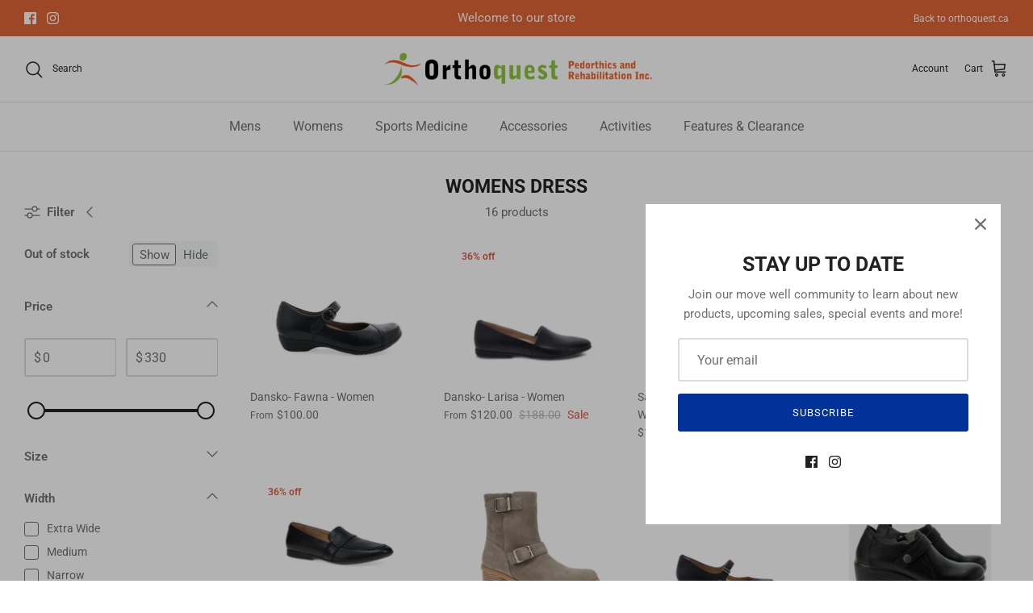

--- FILE ---
content_type: text/html; charset=utf-8
request_url: https://shop.orthoquest.ca/collections/womens-dress
body_size: 48791
content:
<!DOCTYPE html><html lang="en" dir="ltr">
<head>
  <!-- Symmetry 5.7.0 -->

  <title>
    Womens Dress &ndash; Orthoquest Pedorthics and Rehabilitation
  </title>

  <meta charset="utf-8" />
<meta name="viewport" content="width=device-width,initial-scale=1.0" />
<meta http-equiv="X-UA-Compatible" content="IE=edge">

<link rel="preconnect" href="https://cdn.shopify.com" crossorigin>
<link rel="preconnect" href="https://fonts.shopify.com" crossorigin>
<link rel="preconnect" href="https://monorail-edge.shopifysvc.com"><link rel="preload" as="font" href="//shop.orthoquest.ca/cdn/fonts/roboto/roboto_n4.2019d890f07b1852f56ce63ba45b2db45d852cba.woff2" type="font/woff2" crossorigin><link rel="preload" as="font" href="//shop.orthoquest.ca/cdn/fonts/roboto/roboto_n4.2019d890f07b1852f56ce63ba45b2db45d852cba.woff2" type="font/woff2" crossorigin><link rel="preload" as="font" href="//shop.orthoquest.ca/cdn/fonts/roboto/roboto_n7.f38007a10afbbde8976c4056bfe890710d51dec2.woff2" type="font/woff2" crossorigin><link rel="preload" as="font" href="//shop.orthoquest.ca/cdn/fonts/cabin/cabin_n7.255204a342bfdbc9ae2017bd4e6a90f8dbb2f561.woff2" type="font/woff2" crossorigin><link rel="preload" href="//shop.orthoquest.ca/cdn/shop/t/15/assets/vendor.min.js?v=11589511144441591071675094684" as="script">
<link rel="preload" href="//shop.orthoquest.ca/cdn/shop/t/15/assets/theme.js?v=36135445627564756931675094684" as="script"><link rel="canonical" href="https://shop.orthoquest.ca/collections/womens-dress" />
<style>
    @font-face {
  font-family: Roboto;
  font-weight: 400;
  font-style: normal;
  font-display: fallback;
  src: url("//shop.orthoquest.ca/cdn/fonts/roboto/roboto_n4.2019d890f07b1852f56ce63ba45b2db45d852cba.woff2") format("woff2"),
       url("//shop.orthoquest.ca/cdn/fonts/roboto/roboto_n4.238690e0007583582327135619c5f7971652fa9d.woff") format("woff");
}

    @font-face {
  font-family: Roboto;
  font-weight: 700;
  font-style: normal;
  font-display: fallback;
  src: url("//shop.orthoquest.ca/cdn/fonts/roboto/roboto_n7.f38007a10afbbde8976c4056bfe890710d51dec2.woff2") format("woff2"),
       url("//shop.orthoquest.ca/cdn/fonts/roboto/roboto_n7.94bfdd3e80c7be00e128703d245c207769d763f9.woff") format("woff");
}

    @font-face {
  font-family: Roboto;
  font-weight: 500;
  font-style: normal;
  font-display: fallback;
  src: url("//shop.orthoquest.ca/cdn/fonts/roboto/roboto_n5.250d51708d76acbac296b0e21ede8f81de4e37aa.woff2") format("woff2"),
       url("//shop.orthoquest.ca/cdn/fonts/roboto/roboto_n5.535e8c56f4cbbdea416167af50ab0ff1360a3949.woff") format("woff");
}

    @font-face {
  font-family: Roboto;
  font-weight: 400;
  font-style: italic;
  font-display: fallback;
  src: url("//shop.orthoquest.ca/cdn/fonts/roboto/roboto_i4.57ce898ccda22ee84f49e6b57ae302250655e2d4.woff2") format("woff2"),
       url("//shop.orthoquest.ca/cdn/fonts/roboto/roboto_i4.b21f3bd061cbcb83b824ae8c7671a82587b264bf.woff") format("woff");
}

    @font-face {
  font-family: Roboto;
  font-weight: 700;
  font-style: italic;
  font-display: fallback;
  src: url("//shop.orthoquest.ca/cdn/fonts/roboto/roboto_i7.7ccaf9410746f2c53340607c42c43f90a9005937.woff2") format("woff2"),
       url("//shop.orthoquest.ca/cdn/fonts/roboto/roboto_i7.49ec21cdd7148292bffea74c62c0df6e93551516.woff") format("woff");
}

    @font-face {
  font-family: Roboto;
  font-weight: 700;
  font-style: normal;
  font-display: fallback;
  src: url("//shop.orthoquest.ca/cdn/fonts/roboto/roboto_n7.f38007a10afbbde8976c4056bfe890710d51dec2.woff2") format("woff2"),
       url("//shop.orthoquest.ca/cdn/fonts/roboto/roboto_n7.94bfdd3e80c7be00e128703d245c207769d763f9.woff") format("woff");
}

    @font-face {
  font-family: Cabin;
  font-weight: 700;
  font-style: normal;
  font-display: fallback;
  src: url("//shop.orthoquest.ca/cdn/fonts/cabin/cabin_n7.255204a342bfdbc9ae2017bd4e6a90f8dbb2f561.woff2") format("woff2"),
       url("//shop.orthoquest.ca/cdn/fonts/cabin/cabin_n7.e2afa22a0d0f4b64da3569c990897429d40ff5c0.woff") format("woff");
}

    @font-face {
  font-family: Roboto;
  font-weight: 400;
  font-style: normal;
  font-display: fallback;
  src: url("//shop.orthoquest.ca/cdn/fonts/roboto/roboto_n4.2019d890f07b1852f56ce63ba45b2db45d852cba.woff2") format("woff2"),
       url("//shop.orthoquest.ca/cdn/fonts/roboto/roboto_n4.238690e0007583582327135619c5f7971652fa9d.woff") format("woff");
}

    @font-face {
  font-family: Roboto;
  font-weight: 600;
  font-style: normal;
  font-display: fallback;
  src: url("//shop.orthoquest.ca/cdn/fonts/roboto/roboto_n6.3d305d5382545b48404c304160aadee38c90ef9d.woff2") format("woff2"),
       url("//shop.orthoquest.ca/cdn/fonts/roboto/roboto_n6.bb37be020157f87e181e5489d5e9137ad60c47a2.woff") format("woff");
}

  </style>

  <meta property="og:site_name" content="Orthoquest Pedorthics and Rehabilitation">
<meta property="og:url" content="https://shop.orthoquest.ca/collections/womens-dress">
<meta property="og:title" content="Womens Dress">
<meta property="og:type" content="product.group">
<meta property="og:description" content="Orthoquest Kelowna provides comfort shoes, bracing, orthotics, and kinesiology."><meta name="twitter:card" content="summary_large_image">
<meta name="twitter:title" content="Womens Dress">
<meta name="twitter:description" content="Orthoquest Kelowna provides comfort shoes, bracing, orthotics, and kinesiology.">


  <link href="//shop.orthoquest.ca/cdn/shop/t/15/assets/styles.css?v=149064511026167514121759332590" rel="stylesheet" type="text/css" media="all" />
<script>
    window.theme = window.theme || {};
    theme.money_format_with_product_code_preference = "${{amount}}";
    theme.money_format_with_cart_code_preference = "${{amount}}";
    theme.money_format = "${{amount}}";
    theme.strings = {
      previous: "Previous",
      next: "Next",
      addressError: "Error looking up that address",
      addressNoResults: "No results for that address",
      addressQueryLimit: "You have exceeded the Google API usage limit. Consider upgrading to a \u003ca href=\"https:\/\/developers.google.com\/maps\/premium\/usage-limits\"\u003ePremium Plan\u003c\/a\u003e.",
      authError: "There was a problem authenticating your Google Maps API Key.",
      icon_labels_left: "Left",
      icon_labels_right: "Right",
      icon_labels_down: "Down",
      icon_labels_close: "Close",
      icon_labels_plus: "Plus",
      imageSlider: "Image slider",
      cart_terms_confirmation: "You must agree to the terms and conditions before continuing.",
      products_listing_from: "From",
      layout_live_search_see_all: "See all results",
      products_product_add_to_cart: "Add to Cart",
      products_variant_no_stock: "Sold out",
      products_variant_non_existent: "Unavailable",
      products_product_pick_a: "Pick a",
      general_navigation_menu_toggle_aria_label: "Toggle menu",
      general_accessibility_labels_close: "Close",
      products_product_adding_to_cart: "Adding",
      products_product_added_to_cart: "Added to cart",
      general_quick_search_pages: "Pages",
      general_quick_search_no_results: "Sorry, we couldn\u0026#39;t find any results",
      collections_general_see_all_subcollections: "See all..."
    };
    theme.routes = {
      cart_url: '/cart',
      cart_add_url: '/cart/add.js',
      cart_change_url: '/cart/change',
      predictive_search_url: '/search/suggest'
    };
    theme.settings = {
      cart_type: "drawer",
      quickbuy_style: "off",
      avoid_orphans: true
    };
    document.documentElement.classList.add('js');
  </script>

  <script src="//shop.orthoquest.ca/cdn/shop/t/15/assets/vendor.min.js?v=11589511144441591071675094684" defer="defer"></script>
  <script src="//shop.orthoquest.ca/cdn/shop/t/15/assets/theme.js?v=36135445627564756931675094684" defer="defer"></script>

  <script>window.performance && window.performance.mark && window.performance.mark('shopify.content_for_header.start');</script><meta name="google-site-verification" content="4KYSGXFiaS1l40e3zYbhcspus3m44oJa6J0hpY0ZItQ">
<meta name="google-site-verification" content="lzdb7d4MWbWAfkjY3HV042EyJs7h0rSMwVR_gPInybU">
<meta name="facebook-domain-verification" content="z1y4l3towiigebp2t95renq962lza2">
<meta id="shopify-digital-wallet" name="shopify-digital-wallet" content="/21781497/digital_wallets/dialog">
<meta name="shopify-checkout-api-token" content="325e4242cf9938f013f69f24df4574f6">
<meta id="in-context-paypal-metadata" data-shop-id="21781497" data-venmo-supported="false" data-environment="production" data-locale="en_US" data-paypal-v4="true" data-currency="CAD">
<link rel="alternate" type="application/atom+xml" title="Feed" href="/collections/womens-dress.atom" />
<link rel="alternate" type="application/json+oembed" href="https://shop.orthoquest.ca/collections/womens-dress.oembed">
<script async="async" src="/checkouts/internal/preloads.js?locale=en-CA"></script>
<link rel="preconnect" href="https://shop.app" crossorigin="anonymous">
<script async="async" src="https://shop.app/checkouts/internal/preloads.js?locale=en-CA&shop_id=21781497" crossorigin="anonymous"></script>
<script id="apple-pay-shop-capabilities" type="application/json">{"shopId":21781497,"countryCode":"CA","currencyCode":"CAD","merchantCapabilities":["supports3DS"],"merchantId":"gid:\/\/shopify\/Shop\/21781497","merchantName":"Orthoquest Pedorthics and Rehabilitation","requiredBillingContactFields":["postalAddress","email","phone"],"requiredShippingContactFields":["postalAddress","email","phone"],"shippingType":"shipping","supportedNetworks":["visa","masterCard","discover","interac"],"total":{"type":"pending","label":"Orthoquest Pedorthics and Rehabilitation","amount":"1.00"},"shopifyPaymentsEnabled":true,"supportsSubscriptions":true}</script>
<script id="shopify-features" type="application/json">{"accessToken":"325e4242cf9938f013f69f24df4574f6","betas":["rich-media-storefront-analytics"],"domain":"shop.orthoquest.ca","predictiveSearch":true,"shopId":21781497,"locale":"en"}</script>
<script>var Shopify = Shopify || {};
Shopify.shop = "orthoquest.myshopify.com";
Shopify.locale = "en";
Shopify.currency = {"active":"CAD","rate":"1.0"};
Shopify.country = "CA";
Shopify.theme = {"name":"Symmetry","id":143408431412,"schema_name":"Symmetry","schema_version":"5.7.0","theme_store_id":568,"role":"main"};
Shopify.theme.handle = "null";
Shopify.theme.style = {"id":null,"handle":null};
Shopify.cdnHost = "shop.orthoquest.ca/cdn";
Shopify.routes = Shopify.routes || {};
Shopify.routes.root = "/";</script>
<script type="module">!function(o){(o.Shopify=o.Shopify||{}).modules=!0}(window);</script>
<script>!function(o){function n(){var o=[];function n(){o.push(Array.prototype.slice.apply(arguments))}return n.q=o,n}var t=o.Shopify=o.Shopify||{};t.loadFeatures=n(),t.autoloadFeatures=n()}(window);</script>
<script>
  window.ShopifyPay = window.ShopifyPay || {};
  window.ShopifyPay.apiHost = "shop.app\/pay";
  window.ShopifyPay.redirectState = null;
</script>
<script id="shop-js-analytics" type="application/json">{"pageType":"collection"}</script>
<script defer="defer" async type="module" src="//shop.orthoquest.ca/cdn/shopifycloud/shop-js/modules/v2/client.init-shop-cart-sync_C5BV16lS.en.esm.js"></script>
<script defer="defer" async type="module" src="//shop.orthoquest.ca/cdn/shopifycloud/shop-js/modules/v2/chunk.common_CygWptCX.esm.js"></script>
<script type="module">
  await import("//shop.orthoquest.ca/cdn/shopifycloud/shop-js/modules/v2/client.init-shop-cart-sync_C5BV16lS.en.esm.js");
await import("//shop.orthoquest.ca/cdn/shopifycloud/shop-js/modules/v2/chunk.common_CygWptCX.esm.js");

  window.Shopify.SignInWithShop?.initShopCartSync?.({"fedCMEnabled":true,"windoidEnabled":true});

</script>
<script>
  window.Shopify = window.Shopify || {};
  if (!window.Shopify.featureAssets) window.Shopify.featureAssets = {};
  window.Shopify.featureAssets['shop-js'] = {"shop-cart-sync":["modules/v2/client.shop-cart-sync_ZFArdW7E.en.esm.js","modules/v2/chunk.common_CygWptCX.esm.js"],"init-fed-cm":["modules/v2/client.init-fed-cm_CmiC4vf6.en.esm.js","modules/v2/chunk.common_CygWptCX.esm.js"],"shop-button":["modules/v2/client.shop-button_tlx5R9nI.en.esm.js","modules/v2/chunk.common_CygWptCX.esm.js"],"shop-cash-offers":["modules/v2/client.shop-cash-offers_DOA2yAJr.en.esm.js","modules/v2/chunk.common_CygWptCX.esm.js","modules/v2/chunk.modal_D71HUcav.esm.js"],"init-windoid":["modules/v2/client.init-windoid_sURxWdc1.en.esm.js","modules/v2/chunk.common_CygWptCX.esm.js"],"shop-toast-manager":["modules/v2/client.shop-toast-manager_ClPi3nE9.en.esm.js","modules/v2/chunk.common_CygWptCX.esm.js"],"init-shop-email-lookup-coordinator":["modules/v2/client.init-shop-email-lookup-coordinator_B8hsDcYM.en.esm.js","modules/v2/chunk.common_CygWptCX.esm.js"],"init-shop-cart-sync":["modules/v2/client.init-shop-cart-sync_C5BV16lS.en.esm.js","modules/v2/chunk.common_CygWptCX.esm.js"],"avatar":["modules/v2/client.avatar_BTnouDA3.en.esm.js"],"pay-button":["modules/v2/client.pay-button_FdsNuTd3.en.esm.js","modules/v2/chunk.common_CygWptCX.esm.js"],"init-customer-accounts":["modules/v2/client.init-customer-accounts_DxDtT_ad.en.esm.js","modules/v2/client.shop-login-button_C5VAVYt1.en.esm.js","modules/v2/chunk.common_CygWptCX.esm.js","modules/v2/chunk.modal_D71HUcav.esm.js"],"init-shop-for-new-customer-accounts":["modules/v2/client.init-shop-for-new-customer-accounts_ChsxoAhi.en.esm.js","modules/v2/client.shop-login-button_C5VAVYt1.en.esm.js","modules/v2/chunk.common_CygWptCX.esm.js","modules/v2/chunk.modal_D71HUcav.esm.js"],"shop-login-button":["modules/v2/client.shop-login-button_C5VAVYt1.en.esm.js","modules/v2/chunk.common_CygWptCX.esm.js","modules/v2/chunk.modal_D71HUcav.esm.js"],"init-customer-accounts-sign-up":["modules/v2/client.init-customer-accounts-sign-up_CPSyQ0Tj.en.esm.js","modules/v2/client.shop-login-button_C5VAVYt1.en.esm.js","modules/v2/chunk.common_CygWptCX.esm.js","modules/v2/chunk.modal_D71HUcav.esm.js"],"shop-follow-button":["modules/v2/client.shop-follow-button_Cva4Ekp9.en.esm.js","modules/v2/chunk.common_CygWptCX.esm.js","modules/v2/chunk.modal_D71HUcav.esm.js"],"checkout-modal":["modules/v2/client.checkout-modal_BPM8l0SH.en.esm.js","modules/v2/chunk.common_CygWptCX.esm.js","modules/v2/chunk.modal_D71HUcav.esm.js"],"lead-capture":["modules/v2/client.lead-capture_Bi8yE_yS.en.esm.js","modules/v2/chunk.common_CygWptCX.esm.js","modules/v2/chunk.modal_D71HUcav.esm.js"],"shop-login":["modules/v2/client.shop-login_D6lNrXab.en.esm.js","modules/v2/chunk.common_CygWptCX.esm.js","modules/v2/chunk.modal_D71HUcav.esm.js"],"payment-terms":["modules/v2/client.payment-terms_CZxnsJam.en.esm.js","modules/v2/chunk.common_CygWptCX.esm.js","modules/v2/chunk.modal_D71HUcav.esm.js"]};
</script>
<script>(function() {
  var isLoaded = false;
  function asyncLoad() {
    if (isLoaded) return;
    isLoaded = true;
    var urls = ["https:\/\/chimpstatic.com\/mcjs-connected\/js\/users\/5df863ccd712fbb3296df7ad2\/943fae70e3d21654d12547742.js?shop=orthoquest.myshopify.com","https:\/\/d23dclunsivw3h.cloudfront.net\/redirect-app.js?shop=orthoquest.myshopify.com"];
    for (var i = 0; i < urls.length; i++) {
      var s = document.createElement('script');
      s.type = 'text/javascript';
      s.async = true;
      s.src = urls[i];
      var x = document.getElementsByTagName('script')[0];
      x.parentNode.insertBefore(s, x);
    }
  };
  if(window.attachEvent) {
    window.attachEvent('onload', asyncLoad);
  } else {
    window.addEventListener('load', asyncLoad, false);
  }
})();</script>
<script id="__st">var __st={"a":21781497,"offset":-28800,"reqid":"03345807-ab39-45af-b9bd-2504b81fd74b-1768809161","pageurl":"shop.orthoquest.ca\/collections\/womens-dress","u":"a5390dd40423","p":"collection","rtyp":"collection","rid":435635224884};</script>
<script>window.ShopifyPaypalV4VisibilityTracking = true;</script>
<script id="captcha-bootstrap">!function(){'use strict';const t='contact',e='account',n='new_comment',o=[[t,t],['blogs',n],['comments',n],[t,'customer']],c=[[e,'customer_login'],[e,'guest_login'],[e,'recover_customer_password'],[e,'create_customer']],r=t=>t.map((([t,e])=>`form[action*='/${t}']:not([data-nocaptcha='true']) input[name='form_type'][value='${e}']`)).join(','),a=t=>()=>t?[...document.querySelectorAll(t)].map((t=>t.form)):[];function s(){const t=[...o],e=r(t);return a(e)}const i='password',u='form_key',d=['recaptcha-v3-token','g-recaptcha-response','h-captcha-response',i],f=()=>{try{return window.sessionStorage}catch{return}},m='__shopify_v',_=t=>t.elements[u];function p(t,e,n=!1){try{const o=window.sessionStorage,c=JSON.parse(o.getItem(e)),{data:r}=function(t){const{data:e,action:n}=t;return t[m]||n?{data:e,action:n}:{data:t,action:n}}(c);for(const[e,n]of Object.entries(r))t.elements[e]&&(t.elements[e].value=n);n&&o.removeItem(e)}catch(o){console.error('form repopulation failed',{error:o})}}const l='form_type',E='cptcha';function T(t){t.dataset[E]=!0}const w=window,h=w.document,L='Shopify',v='ce_forms',y='captcha';let A=!1;((t,e)=>{const n=(g='f06e6c50-85a8-45c8-87d0-21a2b65856fe',I='https://cdn.shopify.com/shopifycloud/storefront-forms-hcaptcha/ce_storefront_forms_captcha_hcaptcha.v1.5.2.iife.js',D={infoText:'Protected by hCaptcha',privacyText:'Privacy',termsText:'Terms'},(t,e,n)=>{const o=w[L][v],c=o.bindForm;if(c)return c(t,g,e,D).then(n);var r;o.q.push([[t,g,e,D],n]),r=I,A||(h.body.append(Object.assign(h.createElement('script'),{id:'captcha-provider',async:!0,src:r})),A=!0)});var g,I,D;w[L]=w[L]||{},w[L][v]=w[L][v]||{},w[L][v].q=[],w[L][y]=w[L][y]||{},w[L][y].protect=function(t,e){n(t,void 0,e),T(t)},Object.freeze(w[L][y]),function(t,e,n,w,h,L){const[v,y,A,g]=function(t,e,n){const i=e?o:[],u=t?c:[],d=[...i,...u],f=r(d),m=r(i),_=r(d.filter((([t,e])=>n.includes(e))));return[a(f),a(m),a(_),s()]}(w,h,L),I=t=>{const e=t.target;return e instanceof HTMLFormElement?e:e&&e.form},D=t=>v().includes(t);t.addEventListener('submit',(t=>{const e=I(t);if(!e)return;const n=D(e)&&!e.dataset.hcaptchaBound&&!e.dataset.recaptchaBound,o=_(e),c=g().includes(e)&&(!o||!o.value);(n||c)&&t.preventDefault(),c&&!n&&(function(t){try{if(!f())return;!function(t){const e=f();if(!e)return;const n=_(t);if(!n)return;const o=n.value;o&&e.removeItem(o)}(t);const e=Array.from(Array(32),(()=>Math.random().toString(36)[2])).join('');!function(t,e){_(t)||t.append(Object.assign(document.createElement('input'),{type:'hidden',name:u})),t.elements[u].value=e}(t,e),function(t,e){const n=f();if(!n)return;const o=[...t.querySelectorAll(`input[type='${i}']`)].map((({name:t})=>t)),c=[...d,...o],r={};for(const[a,s]of new FormData(t).entries())c.includes(a)||(r[a]=s);n.setItem(e,JSON.stringify({[m]:1,action:t.action,data:r}))}(t,e)}catch(e){console.error('failed to persist form',e)}}(e),e.submit())}));const S=(t,e)=>{t&&!t.dataset[E]&&(n(t,e.some((e=>e===t))),T(t))};for(const o of['focusin','change'])t.addEventListener(o,(t=>{const e=I(t);D(e)&&S(e,y())}));const B=e.get('form_key'),M=e.get(l),P=B&&M;t.addEventListener('DOMContentLoaded',(()=>{const t=y();if(P)for(const e of t)e.elements[l].value===M&&p(e,B);[...new Set([...A(),...v().filter((t=>'true'===t.dataset.shopifyCaptcha))])].forEach((e=>S(e,t)))}))}(h,new URLSearchParams(w.location.search),n,t,e,['guest_login'])})(!0,!0)}();</script>
<script integrity="sha256-4kQ18oKyAcykRKYeNunJcIwy7WH5gtpwJnB7kiuLZ1E=" data-source-attribution="shopify.loadfeatures" defer="defer" src="//shop.orthoquest.ca/cdn/shopifycloud/storefront/assets/storefront/load_feature-a0a9edcb.js" crossorigin="anonymous"></script>
<script crossorigin="anonymous" defer="defer" src="//shop.orthoquest.ca/cdn/shopifycloud/storefront/assets/shopify_pay/storefront-65b4c6d7.js?v=20250812"></script>
<script data-source-attribution="shopify.dynamic_checkout.dynamic.init">var Shopify=Shopify||{};Shopify.PaymentButton=Shopify.PaymentButton||{isStorefrontPortableWallets:!0,init:function(){window.Shopify.PaymentButton.init=function(){};var t=document.createElement("script");t.src="https://shop.orthoquest.ca/cdn/shopifycloud/portable-wallets/latest/portable-wallets.en.js",t.type="module",document.head.appendChild(t)}};
</script>
<script data-source-attribution="shopify.dynamic_checkout.buyer_consent">
  function portableWalletsHideBuyerConsent(e){var t=document.getElementById("shopify-buyer-consent"),n=document.getElementById("shopify-subscription-policy-button");t&&n&&(t.classList.add("hidden"),t.setAttribute("aria-hidden","true"),n.removeEventListener("click",e))}function portableWalletsShowBuyerConsent(e){var t=document.getElementById("shopify-buyer-consent"),n=document.getElementById("shopify-subscription-policy-button");t&&n&&(t.classList.remove("hidden"),t.removeAttribute("aria-hidden"),n.addEventListener("click",e))}window.Shopify?.PaymentButton&&(window.Shopify.PaymentButton.hideBuyerConsent=portableWalletsHideBuyerConsent,window.Shopify.PaymentButton.showBuyerConsent=portableWalletsShowBuyerConsent);
</script>
<script data-source-attribution="shopify.dynamic_checkout.cart.bootstrap">document.addEventListener("DOMContentLoaded",(function(){function t(){return document.querySelector("shopify-accelerated-checkout-cart, shopify-accelerated-checkout")}if(t())Shopify.PaymentButton.init();else{new MutationObserver((function(e,n){t()&&(Shopify.PaymentButton.init(),n.disconnect())})).observe(document.body,{childList:!0,subtree:!0})}}));
</script>
<link id="shopify-accelerated-checkout-styles" rel="stylesheet" media="screen" href="https://shop.orthoquest.ca/cdn/shopifycloud/portable-wallets/latest/accelerated-checkout-backwards-compat.css" crossorigin="anonymous">
<style id="shopify-accelerated-checkout-cart">
        #shopify-buyer-consent {
  margin-top: 1em;
  display: inline-block;
  width: 100%;
}

#shopify-buyer-consent.hidden {
  display: none;
}

#shopify-subscription-policy-button {
  background: none;
  border: none;
  padding: 0;
  text-decoration: underline;
  font-size: inherit;
  cursor: pointer;
}

#shopify-subscription-policy-button::before {
  box-shadow: none;
}

      </style>

<script>window.performance && window.performance.mark && window.performance.mark('shopify.content_for_header.end');</script>
<!-- BEGIN app block: shopify://apps/sc-easy-redirects/blocks/app/be3f8dbd-5d43-46b4-ba43-2d65046054c2 -->
    <!-- common for all pages -->
    
    
        <script src="https://cdn.shopify.com/extensions/264f3360-3201-4ab7-9087-2c63466c86a3/sc-easy-redirects-5/assets/esc-redirect-app-live-feature.js" async></script>
    




<!-- END app block --><!-- BEGIN app block: shopify://apps/boost-ai-search-filter/blocks/instant-search-app-embedded/7fc998ae-a150-4367-bab8-505d8a4503f7 --><script type="text/javascript">(function a(){!window.boostWidgetIntegration&&(window.boostWidgetIntegration={});const b=window.boostWidgetIntegration;!b.taeSettings&&(b.taeSettings={});const c=b.taeSettings;c.instantSearch={enabled:!0}})()</script><!-- END app block --><!-- BEGIN app block: shopify://apps/boost-ai-search-filter/blocks/boost-sd-ssr/7fc998ae-a150-4367-bab8-505d8a4503f7 --><script type="text/javascript">"use strict";(()=>{var __typeError=msg=>{throw TypeError(msg)};var __accessCheck=(obj,member,msg)=>member.has(obj)||__typeError("Cannot "+msg);var __privateGet=(obj,member,getter)=>(__accessCheck(obj,member,"read from private field"),getter?getter.call(obj):member.get(obj));var __privateAdd=(obj,member,value)=>member.has(obj)?__typeError("Cannot add the same private member more than once"):member instanceof WeakSet?member.add(obj):member.set(obj,value);var __privateSet=(obj,member,value,setter)=>(__accessCheck(obj,member,"write to private field"),setter?setter.call(obj,value):member.set(obj,value),value);var __privateMethod=(obj,member,method)=>(__accessCheck(obj,member,"access private method"),method);function mergeDeepMutate(target,...sources){if(!target)return target;if(sources.length===0)return target;const isObject=obj=>!!obj&&typeof obj==="object";const isPlainObject=obj=>{if(!isObject(obj))return false;const proto=Object.getPrototypeOf(obj);return proto===Object.prototype||proto===null};for(const source of sources){if(!source)continue;for(const key in source){const sourceValue=source[key];if(!(key in target)){target[key]=sourceValue;continue}const targetValue=target[key];if(Array.isArray(targetValue)&&Array.isArray(sourceValue)){target[key]=targetValue.concat(...sourceValue)}else if(isPlainObject(targetValue)&&isPlainObject(sourceValue)){target[key]=mergeDeepMutate(targetValue,sourceValue)}else{target[key]=sourceValue}}}return target}var _config,_dataObjects,_modules,_cachedModulesByConstructor,_status,_cachedEventListeners,_registryBlockListeners,_readyListeners,_blocks,_Application_instances,extendAppConfigFromModules_fn,extendAppConfigFromGlobalVariables_fn,initializeDataObjects_fn,resetBlocks_fn,loadModuleEventListeners_fn;var Application=class{constructor(config,dataObjects){__privateAdd(this,_Application_instances);__privateAdd(this,_config);__privateAdd(this,_dataObjects);__privateAdd(this,_modules,[]);__privateAdd(this,_cachedModulesByConstructor,new Map);__privateAdd(this,_status,"created");__privateAdd(this,_cachedEventListeners,{});__privateAdd(this,_registryBlockListeners,[]);__privateAdd(this,_readyListeners,[]);this.mode="production";this.logLevel=1;__privateAdd(this,_blocks,{});const boostWidgetIntegration=window.boostWidgetIntegration;__privateSet(this,_config,config||{logLevel:boostWidgetIntegration?.config?.logLevel,env:"production"});this.logLevel=__privateGet(this,_config).logLevel??(this.mode==="production"?2:this.logLevel);if(__privateGet(this,_config).logLevel==null){__privateGet(this,_config).logLevel=this.logLevel}__privateSet(this,_dataObjects,dataObjects||{});this.logger={debug:(...args)=>{if(this.logLevel<=0){console.debug("Boost > [DEBUG] ",...args)}},info:(...args)=>{if(this.logLevel<=1){console.info("Boost > [INFO] ",...args)}},warn:(...args)=>{if(this.logLevel<=2){console.warn("Boost > [WARN] ",...args)}},error:(...args)=>{if(this.logLevel<=3){console.error("Boost > [ERROR] ",...args)}}}}get blocks(){return __privateGet(this,_blocks)}get config(){return __privateGet(this,_config)}get dataObjects(){return __privateGet(this,_dataObjects)}get status(){return __privateGet(this,_status)}get modules(){return __privateGet(this,_modules)}bootstrap(){if(__privateGet(this,_status)==="bootstrapped"){this.logger.warn("Application already bootstrapped");return}if(__privateGet(this,_status)==="started"){this.logger.warn("Application already started");return}__privateMethod(this,_Application_instances,loadModuleEventListeners_fn).call(this);this.dispatchLifecycleEvent({name:"onBeforeAppBootstrap",payload:null});if(__privateGet(this,_config)?.customization?.app?.onBootstrap){__privateGet(this,_config).customization.app.onBootstrap(this)}__privateMethod(this,_Application_instances,extendAppConfigFromModules_fn).call(this);__privateMethod(this,_Application_instances,extendAppConfigFromGlobalVariables_fn).call(this);__privateMethod(this,_Application_instances,initializeDataObjects_fn).call(this);this.assignGlobalVariables();__privateSet(this,_status,"bootstrapped");this.dispatchLifecycleEvent({name:"onAppBootstrap",payload:null})}async initModules(){await Promise.all(__privateGet(this,_modules).map(async module=>{if(!module.shouldInit()){this.logger.info("Module not initialized",module.constructor.name,"shouldInit returned false");return}module.onBeforeModuleInit?.();this.dispatchLifecycleEvent({name:"onBeforeModuleInit",payload:{module}});this.logger.info(`Initializing ${module.constructor.name} module`);try{await module.init();this.dispatchLifecycleEvent({name:"onModuleInit",payload:{module}})}catch(error){this.logger.error(`Error initializing module ${module.constructor.name}:`,error);this.dispatchLifecycleEvent({name:"onModuleError",payload:{module,error:error instanceof Error?error:new Error(String(error))}})}}))}getModule(constructor){const module=__privateGet(this,_cachedModulesByConstructor).get(constructor);if(module&&!module.shouldInit()){return void 0}return module}getModuleByName(name){const module=__privateGet(this,_modules).find(mod=>{const ModuleClass=mod.constructor;return ModuleClass.moduleName===name});if(module&&!module.shouldInit()){return void 0}return module}registerBlock(block){if(!block.id){this.logger.error("Block id is required");return}const blockId=block.id;if(__privateGet(this,_blocks)[blockId]){this.logger.error(`Block with id ${blockId} already exists`);return}__privateGet(this,_blocks)[blockId]=block;if(window.boostWidgetIntegration.blocks){window.boostWidgetIntegration.blocks[blockId]=block}this.dispatchLifecycleEvent({name:"onRegisterBlock",payload:{block}});__privateGet(this,_registryBlockListeners).forEach(listener=>{try{listener(block)}catch(error){this.logger.error("Error in registry block listener:",error)}})}addRegistryBlockListener(listener){__privateGet(this,_registryBlockListeners).push(listener);Object.values(__privateGet(this,_blocks)).forEach(block=>{try{listener(block)}catch(error){this.logger.error("Error in registry block listener for existing block:",error)}})}removeRegistryBlockListener(listener){const index=__privateGet(this,_registryBlockListeners).indexOf(listener);if(index>-1){__privateGet(this,_registryBlockListeners).splice(index,1)}}onReady(handler){if(__privateGet(this,_status)==="started"){try{handler()}catch(error){this.logger.error("Error in ready handler:",error)}}else{__privateGet(this,_readyListeners).push(handler)}}assignGlobalVariables(){if(!window.boostWidgetIntegration){window.boostWidgetIntegration={}}Object.assign(window.boostWidgetIntegration,{TAEApp:this,config:this.config,dataObjects:__privateGet(this,_dataObjects),blocks:this.blocks})}async start(){this.logger.info("Application starting");this.bootstrap();this.dispatchLifecycleEvent({name:"onBeforeAppStart",payload:null});await this.initModules();__privateSet(this,_status,"started");this.dispatchLifecycleEvent({name:"onAppStart",payload:null});__privateGet(this,_readyListeners).forEach(listener=>{try{listener()}catch(error){this.logger.error("Error in ready listener:",error)}});if(__privateGet(this,_config)?.customization?.app?.onStart){__privateGet(this,_config).customization.app.onStart(this)}}destroy(){if(__privateGet(this,_status)!=="started"){this.logger.warn("Application not started yet");return}__privateGet(this,_modules).forEach(module=>{this.dispatchLifecycleEvent({name:"onModuleDestroy",payload:{module}});module.destroy()});__privateSet(this,_modules,[]);__privateMethod(this,_Application_instances,resetBlocks_fn).call(this);__privateSet(this,_status,"destroyed");this.dispatchLifecycleEvent({name:"onAppDestroy",payload:null})}setLogLevel(level){this.logLevel=level;this.updateConfig({logLevel:level})}loadModule(ModuleConstructor){if(!ModuleConstructor){return this}const app=this;const moduleInstance=new ModuleConstructor(app);if(__privateGet(app,_cachedModulesByConstructor).has(ModuleConstructor)){this.logger.warn(`Module ${ModuleConstructor.name} already loaded`);return app}__privateGet(this,_modules).push(moduleInstance);__privateGet(this,_cachedModulesByConstructor).set(ModuleConstructor,moduleInstance);this.logger.info(`Module ${ModuleConstructor.name} already loaded`);return app}updateConfig(newConfig){if(typeof newConfig==="function"){__privateSet(this,_config,newConfig(__privateGet(this,_config)))}else{mergeDeepMutate(__privateGet(this,_config),newConfig)}return this.config}dispatchLifecycleEvent(event){switch(event.name){case"onBeforeAppBootstrap":this.triggerEvent("onBeforeAppBootstrap",event);break;case"onAppBootstrap":this.logger.info("Application bootstrapped");this.triggerEvent("onAppBootstrap",event);break;case"onBeforeModuleInit":this.triggerEvent("onBeforeModuleInit",event);break;case"onModuleInit":this.logger.info(`Module ${event.payload.module.constructor.name} initialized`);this.triggerEvent("onModuleInit",event);break;case"onModuleDestroy":this.logger.info(`Module ${event.payload.module.constructor.name} destroyed`);this.triggerEvent("onModuleDestroy",event);break;case"onBeforeAppStart":this.triggerEvent("onBeforeAppStart",event);break;case"onAppStart":this.logger.info("Application started");this.triggerEvent("onAppStart",event);break;case"onAppDestroy":this.logger.info("Application destroyed");this.triggerEvent("onAppDestroy",event);break;case"onAppError":this.logger.error("Application error",event.payload.error);this.triggerEvent("onAppError",event);break;case"onModuleError":this.logger.error("Module error",event.payload.module.constructor.name,event.payload.error);this.triggerEvent("onModuleError",event);break;case"onRegisterBlock":this.logger.info(`Block registered with id: ${event.payload.block.id}`);this.triggerEvent("onRegisterBlock",event);break;default:this.logger.warn("Unknown lifecycle event",event);break}}triggerEvent(eventName,event){const eventListeners=__privateGet(this,_cachedEventListeners)[eventName];if(eventListeners){eventListeners.forEach(listener=>{try{if(eventName==="onRegisterBlock"&&event.payload&&"block"in event.payload){listener(event.payload.block)}else{listener(event)}}catch(error){this.logger.error(`Error in event listener for ${eventName}:`,error,"Event data:",event)}})}}};_config=new WeakMap;_dataObjects=new WeakMap;_modules=new WeakMap;_cachedModulesByConstructor=new WeakMap;_status=new WeakMap;_cachedEventListeners=new WeakMap;_registryBlockListeners=new WeakMap;_readyListeners=new WeakMap;_blocks=new WeakMap;_Application_instances=new WeakSet;extendAppConfigFromModules_fn=function(){__privateGet(this,_modules).forEach(module=>{const extendAppConfig=module.extendAppConfig;if(extendAppConfig){mergeDeepMutate(__privateGet(this,_config),extendAppConfig)}})};extendAppConfigFromGlobalVariables_fn=function(){const initializedGlobalConfig=window.boostWidgetIntegration?.config;if(initializedGlobalConfig){mergeDeepMutate(__privateGet(this,_config),initializedGlobalConfig)}};initializeDataObjects_fn=function(){__privateGet(this,_modules).forEach(module=>{const dataObject=module.dataObject;if(dataObject){mergeDeepMutate(__privateGet(this,_dataObjects),dataObject)}})};resetBlocks_fn=function(){this.logger.info("Resetting all blocks");__privateSet(this,_blocks,{})};loadModuleEventListeners_fn=function(){__privateSet(this,_cachedEventListeners,{});const eventNames=["onBeforeAppBootstrap","onAppBootstrap","onModuleInit","onModuleDestroy","onBeforeAppStart","onAppStart","onAppDestroy","onAppError","onModuleError","onRegisterBlock"];__privateGet(this,_modules).forEach(module=>{eventNames.forEach(eventName=>{const eventListener=(...args)=>{if(this.status==="bootstrapped"||this.status==="started"){if(!module.shouldInit())return}return module[eventName]?.(...args)};if(typeof eventListener==="function"){if(!__privateGet(this,_cachedEventListeners)[eventName]){__privateGet(this,_cachedEventListeners)[eventName]=[]}if(eventName==="onRegisterBlock"){__privateGet(this,_cachedEventListeners)[eventName]?.push((block=>{eventListener.call(module,block)}))}else{__privateGet(this,_cachedEventListeners)[eventName]?.push(eventListener.bind(module))}}})})};var _app;var Module=class{constructor(app){__privateAdd(this,_app);__privateSet(this,_app,app)}shouldInit(){return true}destroy(){__privateSet(this,_app,void 0)}init(){}get app(){if(!__privateGet(this,_app)){throw new Error("Module not initialized")}return Object.freeze(__privateGet(this,_app))}get extendAppConfig(){return{}}get dataObject(){return{}}};_app=new WeakMap;var _boostTAEApp;var BoostTAEAppModule=class extends Module{constructor(){super(...arguments);__privateAdd(this,_boostTAEApp,null)}get TAEApp(){const boostTAE=getBoostTAE();if(!boostTAE){throw new Error("Boost TAE is not initialized")}__privateSet(this,_boostTAEApp,boostTAE);return __privateGet(this,_boostTAEApp)}get TAEAppConfig(){return this.TAEApp.config}get TAEAppDataObjects(){return this.TAEApp.dataObjects}};_boostTAEApp=new WeakMap;var AdditionalElement=class extends BoostTAEAppModule{get extendAppConfig(){return {additionalElementSettings:Object.assign(
        {
          
        }, {"customSortingList":"relevance|best-selling|manual|title-ascending|title-descending|price-ascending|price-descending|created-ascending|created-descending"})};}};AdditionalElement.moduleName="AdditionalElement";function getShortenToFullParamMap(){const shortenUrlParamList=getBoostTAE().config?.filterSettings?.shortenUrlParamList;const map={};if(!Array.isArray(shortenUrlParamList)){return map}shortenUrlParamList.forEach(item=>{if(typeof item!=="string")return;const idx=item.lastIndexOf(":");if(idx===-1)return;const full=item.slice(0,idx).trim();const short=item.slice(idx+1).trim();if(full.length>0&&short.length>0){map[short]=full}});return map}function generateUUID(){return "xxxxxxxx-xxxx-xxxx-xxxx-xxxxxxxxxxxx".replace(/[x]/g,function(){const r=Math.random()*16|0;return r.toString(16)});}function getQueryParamByKey(key){const urlParams=new URLSearchParams(window.location.search);return urlParams.get(key)}function convertValueRequestStockStatus(v){if(typeof v==="string"){if(v==="out-of-stock")return false;return true}if(Array.isArray(v)){return v.map(_v=>{if(_v==="out-of-stock"){return false}return true})}return false}function isMobileWidth(){return window.innerWidth<576}function isTabletPortraitMaxWidth(){return window.innerWidth<991}function detectDeviceByWidth(){let result="";if(isMobileWidth()){result+="mobile|"}else{result=result.replace("mobile|","")}if(isTabletPortraitMaxWidth()){result+="tablet_portrait_max"}else{result=result.replace("tablet_portrait_max","")}return result}function getSortBy(){const{generalSettings:{collection_id=0,page="collection",default_sort_by:defaultSortBy}={},additionalElementSettings:{default_sort_order:defaultSortOrder={},customSortingList}={}}=getBoostTAE().config;const defaultSortingList=["relevance","best-selling","manual","title-ascending","title-descending","price-ascending","price-descending","created-ascending","created-descending"];const sortQueryKey=getQueryParamByKey("sort");const sortingList=customSortingList?customSortingList.split("|"):defaultSortingList;if(sortQueryKey&&sortingList.includes(sortQueryKey))return sortQueryKey;const searchPage=page==="search";const collectionPage=page==="collection";if(searchPage)sortingList.splice(sortingList.indexOf("manual"),1);const{all,search}=defaultSortOrder;if(collectionPage){if(collection_id in defaultSortOrder){return defaultSortOrder[collection_id]}else if(all){return all}else if(defaultSortBy){return defaultSortBy}}else if(searchPage){return search||"relevance"}return""}var addParamsLocale=(params={})=>{params.return_all_currency_fields=false;return{...params,currency_rate:window.Shopify?.currency?.rate,currency:window.Shopify?.currency?.active,country:window.Shopify?.country}};var getLocalStorage=key=>{try{const value=localStorage.getItem(key);if(value)return JSON.parse(value);return null}catch{return null}};var setLocalStorage=(key,value)=>{try{localStorage.setItem(key,JSON.stringify(value))}catch(error){getBoostTAE().logger.error("Error setLocalStorage",error)}};var removeLocalStorage=key=>{try{localStorage.removeItem(key)}catch(error){getBoostTAE().logger.error("Error removeLocalStorage",error)}};function roundToNearest50(num){const remainder=num%50;if(remainder>25){return num+(50-remainder)}else{return num-remainder}}function lazyLoadImages(dom){if(!dom)return;const lazyImages=dom.querySelectorAll(".boost-sd__product-image-img[loading='lazy']");lazyImages.forEach(function(img){inViewPortHandler(img.parentElement,element=>{const imgElement=element.querySelector(".boost-sd__product-image-img[loading='lazy']");if(imgElement){imgElement.removeAttribute("loading")}})})}function inViewPortHandler(elements,callback){const observer=new IntersectionObserver(function intersectionObserverCallback(entries,observer2){entries.forEach(function(entry){if(entry.isIntersecting){callback(entry.target);observer2.unobserve(entry.target)}})});if(Array.isArray(elements)){elements.forEach(element=>observer.observe(element))}else{observer.observe(elements)}}var isBadUrl=url=>{try{if(!url){url=getWindowLocation().search}const urlString=typeof url==="string"?url:url.toString();const urlParams=decodeURIComponent(urlString).split("&");let isXSSUrl=false;if(urlParams.length>0){for(let i=0;i<urlParams.length;i++){const param=urlParams[i];isXSSUrl=isBadSearchTerm(param);if(isXSSUrl)break}}return isXSSUrl}catch{return true}};var getWindowLocation=()=>{const href=window.location.href;const escapedHref=href.replace(/%3C/g,"&lt;").replace(/%3E/g,"&gt;");const rebuildHrefArr=[];for(let i=0;i<escapedHref.length;i++){rebuildHrefArr.push(escapedHref.charAt(i))}const rebuildHref=rebuildHrefArr.join("").split("&lt;").join("%3C").split("&gt;").join("%3E");let rebuildSearch="";const hrefWithoutHash=rebuildHref.replace(/#.*$/,"");if(hrefWithoutHash.split("?").length>1){rebuildSearch=hrefWithoutHash.split("?")[1];if(rebuildSearch.length>0){rebuildSearch="?"+rebuildSearch}}return{pathname:window.location.pathname,href:rebuildHref,search:rebuildSearch}};var isBadSearchTerm=term=>{if(typeof term=="string"){term=term.toLowerCase();const domEvents=["img src","script","alert","onabort","popstate","afterprint","beforeprint","beforeunload","blur","canplay","canplaythrough","change","click","contextmenu","copy","cut","dblclick","drag","dragend","dragenter","dragleave","dragover","dragstart","drop","durationchange","ended","error","focus","focusin","focusout","fullscreenchange","fullscreenerror","hashchange","input","invalid","keydown","keypress","keyup","load","loadeddata","loadedmetadata","loadstart","mousedown","mouseenter","mouseleave","mousemove","mouseover","mouseout","mouseout","mouseup","offline","online","pagehide","pageshow","paste","pause","play","playing","progress","ratechange","resize","reset","scroll","search","seeked","seeking","select","show","stalled","submit","suspend","timeupdate","toggle","touchcancel","touchend","touchmove","touchstart","unload","volumechange","waiting","wheel"];const potentialEventRegex=new RegExp(domEvents.join("=|on"));const countOpenTag=(term.match(/</g)||[]).length;const countCloseTag=(term.match(/>/g)||[]).length;const isAlert=(term.match(/alert\(/g)||[]).length;const isConsoleLog=(term.match(/console\.log\(/g)||[]).length;const isExecCommand=(term.match(/execCommand/g)||[]).length;const isCookie=(term.match(/document\.cookie/g)||[]).length;const isJavascript=(term.match(/j.*a.*v.*a.*s.*c.*r.*i.*p.*t/g)||[]).length;const isPotentialEvent=potentialEventRegex.test(term);if(countOpenTag>0&&countCloseTag>0||countOpenTag>1||countCloseTag>1||isAlert||isConsoleLog||isExecCommand||isCookie||isJavascript||isPotentialEvent){return true}}return false};var isCollectionPage=()=>{return getBoostTAE().config.generalSettings?.page==="collection"};var isSearchPage=()=>{return getBoostTAE().config.generalSettings?.page==="search"};var isCartPage=()=>{return getBoostTAE().config.generalSettings?.page==="cart"};var isProductPage=()=>{return getBoostTAE().config.generalSettings?.page==="product"};var isHomePage=()=>{return getBoostTAE().config.generalSettings?.page==="index"};var isVendorPage=()=>{return window.location.pathname.indexOf("/collections/vendors")>-1};var getCurrentPage=()=>{let currentPage="";switch(true){case isCollectionPage():currentPage="collection_page";break;case isSearchPage():currentPage="search_page";break;case isProductPage():currentPage="product_page";break;case isCartPage():currentPage="cart_page";break;case isHomePage():currentPage="home_page";break;default:break}return currentPage};var checkExistFilterOptionParam=()=>{const queryParams=new URLSearchParams(window.location.search);const shortenToFullMap=getShortenToFullParamMap();const hasShortenMap=Object.keys(shortenToFullMap).length>0;for(const[key]of queryParams.entries()){if(key.indexOf("pf_")>-1){return true}if(hasShortenMap&&shortenToFullMap[key]){return true}}return false};function getCustomerId(){return window?.__st?.cid||window?.meta?.page?.customerId||window?.ShopifyAnalytics?.meta?.page?.customerId||window?.ShopifyAnalytics?.lib?.user?.()?.traits()?.uniqToken}function isShopifyTypePage(){return window.location.pathname.indexOf("/collections/types")>-1}var _Analytics=class _Analytics extends BoostTAEAppModule{saveRequestId(type,request_id,bundles=[]){const requestIds=getLocalStorage(_Analytics.STORAGE_KEY_PRE_REQUEST_IDS)||{};requestIds[type]=request_id;if(Array.isArray(bundles)){bundles?.forEach(bundle=>{let placement="";switch(type){case"search":placement=_Analytics.KEY_PLACEMENT_BY_TYPE.search_page;break;case"suggest":placement=_Analytics.KEY_PLACEMENT_BY_TYPE.search_page;break;case"product_page_bundle":placement=_Analytics.KEY_PLACEMENT_BY_TYPE.product_page;break;default:break}requestIds[`${bundle.widgetId||""}_${placement}`]=request_id})}setLocalStorage(_Analytics.STORAGE_KEY_PRE_REQUEST_IDS,requestIds)}savePreAction(type){setLocalStorage(_Analytics.STORAGE_KEY_PRE_ACTION,type)}};_Analytics.moduleName="Analytics";_Analytics.STORAGE_KEY_PRE_REQUEST_IDS="boostSdPreRequestIds";_Analytics.STORAGE_KEY_PRE_ACTION="boostSdPreAction";_Analytics.KEY_PLACEMENT_BY_TYPE={product_page:"product_page",search_page:"search_page",instant_search:"instant_search"};var Analytics=_Analytics;var AppSettings=class extends BoostTAEAppModule{get extendAppConfig(){return {cdn:"https://cdn.boostcommerce.io",bundleUrl:"https://services.mybcapps.com/bc-sf-filter/bundles",productUrl:"https://services.mybcapps.com/bc-sf-filter/products",subscriptionUrl:"https://services.mybcapps.com/bc-sf-filter/subscribe-b2s",taeSettings:window.boostWidgetIntegration?.taeSettings||{instantSearch:{enabled:false}},generalSettings:Object.assign(
  {preview_mode:false,preview_path:"",page:"collection",custom_js_asset_url:"",custom_css_asset_url:"",collection_id: 435635224884,collection_handle:"womens-dress",collection_product_count: 16,...
            {
              
                collection_count: 16,
              
              
            },collection_tags: null,current_tags: null,default_sort_by:"best-selling",swatch_extension:"png",no_image_url:"https://cdn.shopify.com/extensions/019b35a9-9a18-7934-9190-6624dad1621c/boost-fe-202/assets/boost-pfs-no-image.jpg",search_term:"",template:"collection",currencies:["CAD"],current_currency:"CAD",published_locales:{...
                {"en":true}
              },current_locale:"en"},
  {}
),translation:{},...
        {
          
          
          
            translation: {"refine":"Refine By","refineMobile":"Refine By","refineMobileCollapse":"Hide Filter","clear":"Clear","clearAll":"Clear All","viewMore":"View More","viewLess":"View Less","apply":"Apply","close":"Close","showLimit":"Show","collectionAll":"All","under":"Under","above":"Above","ratingStars":"Star","showResult":"Show results","searchOptions":"Search Options","loadMore":"Load More","loadMoreTotal":"{{ from }} - {{ to }} of {{ total }} Products","search":{"generalTitle":"Search","resultHeader":"Search results for \"{{ terms }}\"","resultNumber":"Showing {{ count }} results for \"{{ terms }}\"","resultEmpty":"Your search for \"{{ terms }}\" did not match any results"},"suggestion":{"viewAll":"View all results","didYouMean":"Did you mean: {{ terms }}?","suggestQuery":"Showing results for {{ terms }}","instantSearchSuggestionsLabel":"Popular suggestions","instantSearchCollectionsLabel":"Collections","instantSearchProductsLabel":"Products","instantSearchPagesLabel":"Blog & Pages"},"error":{"noFilterResult":"Sorry, no products matched your selection","noSearchResult":"Sorry, no products matched the keyword","noProducts":"No products found in this collection","noSuggestionResult":"Sorry, nothing found for \"{{ terms }}\"","noSuggestionProducts":"Sorry, nothing found for \"{{ terms }}\""},"recommendation":{"homepage-684357":"Just dropped","homepage-315756":"Best Sellers","collectionpage-361865":"Just dropped","collectionpage-187822":"Most Popular Products","productpage-631107":"Recently viewed","productpage-034720":"Frequently Bought Together","cartpage-576525":"Still interested in this?","cartpage-834147":"Similar Products"},"productItem":{},"quickView":{},"cart":{},"recentlyViewed":{"recentProductHeading":"Recently Viewed Products"},"mostPopular":{"popularProductsHeading":"Popular Products"},"perpage":{},"productCount":{},"pagination":{},"sortingList":{"relevance":"Relevance","best-selling":"Best selling","manual":"Manual","title-ascending":"Title ascending","title-descending":"Title descending","price-ascending":"Price ascending","price-descending":"Price descending","created-ascending":"Created ascending","created-descending":"Created descending"},"collectionHeader":{},"breadcrumb":{},"sliderProduct":{},"filterOptions":{"filterOption|r1zNEPAcoI|pf_t_gender":"Gender","filterOption|r1zNEPAcoI|pf_t_orthotic_friendly":"Orthotic Friendly?","filterOption|r1zNEPAcoI|pf_opt_size":"Size","filterOption|r1zNEPAcoI|pf_opt_width":"Width","filterOption|r1zNEPAcoI|pf_t_special_considerations":"Special Considerations","filterOption|r1zNEPAcoI|pf_v_vendor":"Vendor","filterOption|r1zNEPAcoI|pf_p_price":"Price","filterOption|H1ZEVvR5o8|pf_t_gender":"Gender","filterOption|H1ZEVvR5o8|pf_t_orthotic_friendly":"Orthotic Friendly?","filterOption|H1ZEVvR5o8|pf_opt_size":"Size","filterOption|H1ZEVvR5o8|pf_opt_width":"Width","filterOption|H1ZEVvR5o8|pf_t_special_considerations":"Special Considerations;","filterOption|H1ZEVvR5o8|pf_p_price":"Price","filterOption|H1ZEVvR5o8|pf_t_category":"Category","filterOption|H1ZEVvR5o8|pf_v_vendor":"Vendor"},"predictiveBundle":{}},
          
        }
      };}};AppSettings.moduleName="AppSettings";var AssetFilesLoader=class extends BoostTAEAppModule{onAppStart(){this.loadAssetFiles();this.assetLoadingPromise("themeCSS").then(()=>{this.TAEApp.updateConfig({themeCssLoaded:true})});this.assetLoadingPromise("settingsCSS").then(()=>{this.TAEApp.updateConfig({settingsCSSLoaded:true})})}loadAssetFiles(){this.loadThemeCSS();this.loadSettingsCSS();this.loadMainScript();this.loadRTLCSS();this.loadCustomizedCSSAndScript()}loadCustomizedCSSAndScript(){const{assetFilesLoader,templateMetadata}=this.TAEAppConfig;const themeCSSLinkElement=assetFilesLoader.themeCSS.element;const settingCSSLinkElement=assetFilesLoader.settingsCSS.element;const loadResources=()=>{if(this.TAEAppConfig.assetFilesLoader.themeCSS.status!=="loaded"||this.TAEAppConfig.assetFilesLoader.settingsCSS.status!=="loaded")return;if(templateMetadata?.customizeCssUrl){this.loadCSSFile("customizedCSS")}if(templateMetadata?.customizeJsUrl){this.loadScript("customizedScript")}};themeCSSLinkElement?.addEventListener("load",loadResources);settingCSSLinkElement?.addEventListener("load",loadResources)}loadSettingsCSS(){const result=this.loadCSSFile("settingsCSS");return result}loadThemeCSS(){const result=this.loadCSSFile("themeCSS");return result}loadRTLCSS(){const rtlDetected=document.documentElement.getAttribute("dir")==="rtl";if(rtlDetected){const result=this.loadCSSFile("rtlCSS");return result}}loadMainScript(){const result=this.loadScript("mainScript");return result}loadResourceByName(name,options){if(this.TAEAppConfig.assetFilesLoader[name].element)return;const assetsState=this.TAEAppConfig.assetFilesLoader[name];const resourceType=options?.resourceType||assetsState.type;const inStagingEnv=this.TAEAppConfig.env==="staging";let url=options?.url||assetsState.url;if(!url){switch(name){case"themeCSS":url=this.TAEAppConfig.templateMetadata?.themeCssUrl||this.TAEAppConfig.fallback?.themeCssUrl;if(inStagingEnv){url+=`?v=${Date.now()}`}break;case"settingsCSS":url=this.TAEAppConfig.templateMetadata?.settingsCssUrl||this.TAEAppConfig.fallback?.settingsCssUrl;break;case"rtlCSS":{const{themeCSS}=this.TAEAppConfig.assetFilesLoader;if(themeCSS.url){const themeCssUrl=new URL(themeCSS.url);const themeCssPathWithoutFilename=themeCssUrl.pathname.split("/").slice(0,-1).join("/");const rtlCssPath=themeCssPathWithoutFilename+"/rtl.css";url=new URL(rtlCssPath,themeCssUrl.origin).href;if(inStagingEnv){url+=`?v=${Date.now()}`}}break}case"mainScript":url=`${this.TAEAppConfig.cdn}/${"widget-integration"}/${inStagingEnv?"staging":this.TAEAppConfig.templateMetadata?.themeLibVersion}/${"bc-widget-integration.js"}`;if(inStagingEnv){url+=`?v=${Date.now()}`}break;case"customizedCSS":url=this.TAEAppConfig.templateMetadata?.customizeCssUrl;break;case"customizedScript":url=this.TAEAppConfig.templateMetadata?.customizeJsUrl;break}}if(!url)return;if(resourceType==="stylesheet"){const link=document.createElement("link");link.rel="stylesheet";link.type="text/css";link.media="all";link.href=url;document.head.appendChild(link);this.TAEApp.updateConfig({assetFilesLoader:{[name]:{element:link,status:"loading",url}}});link.onload=()=>{this.TAEApp.updateConfig({assetFilesLoader:{[name]:{element:link,status:"loaded",url}}})};link.onerror=()=>{this.TAEApp.updateConfig({assetFilesLoader:{[name]:{element:link,status:"error",url}}})}}else if(resourceType==="script"){const script=document.createElement("script");script.src=url;const strategy=options?.strategy;if(strategy==="async"){script.async=true}else if(strategy==="defer"){script.defer=true}if(assetsState.module){script.type="module"}if(strategy==="async"||strategy==="defer"){const link=document.createElement("link");link.rel="preload";link.as="script";link.href=url;document.head?.appendChild(link)}document.head.appendChild(script);this.TAEApp.updateConfig({assetFilesLoader:{[name]:{element:script,status:"loading",url}}});script.onload=()=>{this.TAEApp.updateConfig({assetFilesLoader:{[name]:{element:script,status:"loaded",url}}})};script.onerror=()=>{this.TAEApp.updateConfig({assetFilesLoader:{[name]:{element:script,status:"error",url}}})};script.onprogress=()=>{this.TAEApp.updateConfig({assetFilesLoader:{[name]:{element:script,status:"loading",url}}})}}}loadCSSFile(name,url){return this.loadResourceByName(name,{url,resourceType:"stylesheet"})}loadScript(name,url,strategy){return this.loadResourceByName(name,{strategy,url,resourceType:"script"})}assetLoadingPromise(name,timeout=5e3){return new Promise((resolve,reject)=>{let timeoutNumber=null;const{assetFilesLoader}=this.TAEAppConfig;const asset=assetFilesLoader[name];if(asset.status==="loaded"){return resolve(true)}if(!asset.element){this.loadResourceByName(name)}const assetElement=this.TAEAppConfig.assetFilesLoader[name]?.element;if(!assetElement){this.TAEApp.logger.warn(`Asset ${name} not foumd`);return resolve(false)}assetElement?.addEventListener("load",()=>{if(timeoutNumber)clearTimeout(timeoutNumber);resolve(true)});assetElement?.addEventListener("error",()=>{if(timeoutNumber)clearTimeout(timeoutNumber);reject(new Error(`Failed to load asset ${name}`))});timeoutNumber=setTimeout(()=>{reject(new Error(`Timeout loading asset ${name}`))},timeout)})}get extendAppConfig(){return{themeCssLoaded:false,settingsCSSLoaded:false,assetFilesLoader:{themeCSS:{type:"stylesheet",element:null,status:"not-initialized",url:null},settingsCSS:{type:"stylesheet",element:null,status:"not-initialized",url:null},rtlCSS:{type:"stylesheet",element:null,status:"not-initialized",url:null},customizedCSS:{type:"stylesheet",element:null,status:"not-initialized",url:null},mainScript:{type:"script",element:null,status:"not-initialized",url:null},customizedScript:{type:"script",element:null,status:"not-initialized",url:null}}}}};AssetFilesLoader.moduleName="AssetFilesLoader";var B2B=class extends BoostTAEAppModule{setQueryParams(urlParams){const{b2b}=this.TAEAppConfig;if(!b2b.enabled)return;urlParams.set("company_location_id",`${b2b.current_company_id}_${b2b.current_location_id}`);const shopifyCurrencySettings=window.Shopify?.currency;if(shopifyCurrencySettings){urlParams.set("currency",shopifyCurrencySettings.active);urlParams.set("currency_rate",shopifyCurrencySettings.rate.toString())}}get extendAppConfig(){return {b2b:Object.assign({enabled:false}, 
        {
          
        }
        )};}};B2B.moduleName="B2B";var _Fallback=class _Fallback extends BoostTAEAppModule{get extendAppConfig(){return{fallback:{containerElement:".boost-sd__filter-product-list",themeCssUrl:"https://cdn.boostcommerce.io/widget-integration/theme/default/1.0.1/main.css",settingsCssUrl:"https://boost-cdn-staging.bc-solutions.net/widget-integration/theme/default/staging/default-settings.css"}}}dispatchEvent(){const enableEvent=new CustomEvent(_Fallback.EVENT_NAME);window.dispatchEvent(enableEvent)}async loadFallbackSectionFromShopify(payload){return fetch(payload.url||`${window.location.origin}/?section_id=${payload.sectionName}`).catch(error=>{this.TAEApp.logger.error("Error loading fallback section from Shopify:",error);throw error}).then(res=>res.text())}get containerElement(){const{containerElement}=this.TAEAppConfig.fallback;if(containerElement instanceof HTMLElement){return containerElement}return document.querySelector(containerElement)}async loadFilterProductFallback(){const{fallback,cdn="https://boost-cdn-prod.bc-solutions.net",templateMetadata}=this.TAEAppConfig;const customizedFallbackSettings=fallback?.customizedTemplate||templateMetadata.customizedFallback;if(customizedFallbackSettings){const{source,templateName,templateURL}=customizedFallbackSettings;switch(source){case"Shopify":{if(!templateName&&!templateURL){this.TAEApp.logger.warn("Both templateName and templateURL are undefined");return}const html=await this.loadFallbackSectionFromShopify({sectionName:templateName,url:templateURL});const container=this.containerElement;if(!container){this.TAEApp.logger.warn("Container element not found for fallback template");return}container.innerHTML=html;this.dispatchEvent();return}default:this.TAEApp.logger.warn(`Unsupported source for customized template: ${source}`);return}}const script=document.createElement("script");script.src=`${cdn}/fallback-theme/1.0.12/boost-sd-fallback-theme.js`;script.defer=true;script.onload=()=>{this.dispatchEvent()};document.body.appendChild(script)}};_Fallback.moduleName="Fallback";_Fallback.EVENT_NAME="boost-sd-enable-product-filter-fallback";var Fallback=_Fallback;var SimplifiedIntegration=class extends BoostTAEAppModule{constructor(){super(...arguments);this.ensurePlaceholder=()=>{const{simplifiedIntegration:{enabled,selectedSelector}}=this.TAEAppConfig;if(enabled&&!!selectedSelector){const container=document.querySelector(selectedSelector);this.TAEApp.logger.info(`Placeholder container found: `,container);if(container&&container instanceof HTMLElement){this.renderPlaceholder(container);this.collectionFilterModule?.initBlock()}else{this.TAEApp.logger.error(`Placeholder container not found: ${selectedSelector}. Please update the selector in Boost's app embed`)}}else if(!this.oldldSICollectionFilterContainerDetected()){this.backwardCompatibilityModule?.legacyUpdateAppStatus("ready")}}}get collectionFilterModule(){return this.TAEApp.getModule(CollectionFilter)}get backwardCompatibilityModule(){return this.TAEApp.getModule(BackwardCompatibilityV1)}get extendAppConfig(){
      
     ;return {simplifiedIntegration:{enabled:false,collectionPage:false,instantSearch:false,productListSelector:{collectionPage:[],searchPage:[]},selectedSelector:"",selectorFromMetafield:"",selectorFromAppEmbed:
            
              ""
            
             || "",allSyncedCollections:
          
            ""
          
         || {syncedCollections:[]},placeholderAdded:false,placeholder:``,isOnboarding:JSON.parse(
            
              ""
            
           || "false"),neededToHideElements:[]}};}init(){const app=this.TAEApp;const simplifiedIntegration=this.TAEAppConfig.simplifiedIntegration;const{templateMetadata:{integratedTheme={}}}=this.TAEAppConfig;const themeId=window.Shopify?.theme?.id;if(!themeId){app.logger.warn("Theme ID is missing");return}const themeIntegration=integratedTheme[themeId];if(!themeIntegration||Object.keys(themeIntegration).length===0){app.logger.warn("Theme is not integrated with SimplifiedIntegration flow");return}const{collectionPage=false,searchPage=false,instantSearch=false,productListSelector={}}=themeIntegration;const{page:currentPage,collection_id:collectionId=0}=this.TAEAppConfig.generalSettings;const isCollectionPage2=currentPage==="collection";const isSearchPage2=currentPage==="search";if(simplifiedIntegration.isOnboarding){const isCollectionSynced=this.checkSyncedCollection(collectionId);if(!isCollectionSynced){return}}if(isCollectionPage2&&collectionPage||isSearchPage2&&searchPage){const{collectionPage:collectionPageSelectors=[],searchPage:searchPageSelectors=[]}=productListSelector;const selectors=isCollectionPage2?collectionPageSelectors:searchPageSelectors;if(selectors.length===0){this.app.logger.warn("empty selectors");return}const elements=selectors.slice(0,-1);const mainElement=selectors[selectors.length-1];const selector=simplifiedIntegration.selectorFromAppEmbed||mainElement;simplifiedIntegration.neededToHideElements=elements;simplifiedIntegration.selectorFromMetafield=mainElement;simplifiedIntegration.selectedSelector=selector;if(selector){const intervalId=setInterval(()=>{const container=document.querySelector(selector);if(container){this.renderPlaceholder(container);clearInterval(intervalId)}},50)}this.TAEApp.updateConfig({simplifiedIntegration:{...simplifiedIntegration,...themeIntegration,enabled:true}})}if(instantSearch){this.setupISW()}}onAppStart(){document.addEventListener("DOMContentLoaded",()=>{this.ensurePlaceholder()})}oldldSICollectionFilterContainerDetected(){const productFilterBlock=document.querySelector(".boost-sd__filter-product-list");return!!productFilterBlock}checkSyncedCollection(collectionId){const{simplifiedIntegration}=this.TAEAppConfig;const{allSyncedCollections:{syncedCollections}}=simplifiedIntegration;const currentCollectionSynced=syncedCollections?.includes(collectionId);const collectionAllSynced=collectionId===0&&syncedCollections?.length>0;if(!currentCollectionSynced&&!collectionAllSynced){this.TAEApp.logger.warn("collection not synced -> fallback original theme");return false}return true}renderPlaceholder(originalContainer){const{simplifiedIntegration}=this.TAEAppConfig;const placeholder=simplifiedIntegration?.placeholder||"";const placeholderAdded=simplifiedIntegration?.placeholderAdded||false;const neededToHideElements=simplifiedIntegration?.neededToHideElements||[];const selectedSelector=simplifiedIntegration?.selectedSelector||"";if(placeholderAdded){this.TAEApp.logger.warn("placeholder already added");return}originalContainer.style.display="none";this.hideNeededElements();const newProductFilterDiv=document.createElement("div");newProductFilterDiv.innerHTML=placeholder||"";newProductFilterDiv.className="boost-sd__filter-product-list boost-sd__placeholder-product-filter-tree";originalContainer.insertAdjacentElement("afterend",newProductFilterDiv);if(simplifiedIntegration){simplifiedIntegration.placeholderAdded=true;if(neededToHideElements&&selectedSelector){neededToHideElements.push(selectedSelector)}}}hideNeededElements(){const{simplifiedIntegration:{neededToHideElements}}=this.TAEAppConfig;if(neededToHideElements&&neededToHideElements.length>0){this.hideElements(neededToHideElements)}}removePlaceholder(){const{simplifiedIntegration:{placeholderAdded}}=this.TAEAppConfig;if(placeholderAdded){const placeholder=document.querySelector(".boost-sd__placeholder-product-filter-tree");if(placeholder instanceof HTMLElement){placeholder.remove()}}}hideElements(elements){if(!Array.isArray(elements))return;elements.forEach(element=>{const el=document.querySelector(element);if(el instanceof HTMLElement){el.style.display="none"}})}setupISW(){this.TAEApp.updateConfig({taeSettings:{instantSearch:{enabled:true}}})}};SimplifiedIntegration.moduleName="SimplifiedIntegration";var _CollectionFilter=class _CollectionFilter extends BoostTAEAppModule{constructor(){super(...arguments);this.initBlock=async()=>{const filterDom=document.querySelector(".boost-sd__filter-product-list:not(.boost-sd__filter-product-list--ready)");if(!filterDom){this.app.logger.error("Filter DOM not found");this.backwardCompatibilityV1Module?.legacyUpdateAppStatus("ready");return}const appConfig=this.TAEAppConfig;const{customization}=appConfig;if(typeof customization?.filter?.beforeRender==="function"){customization.filter.beforeRender()}const filterDomId=`${this.widgetId}-${generateUUID()}`;filterDom?.classList?.add("boost-sd__filter-product-list--ready");filterDom.id=filterDomId;const urlParams=this.prepareFilterAPIQueryParams();const response=await this.filterAPI(urlParams);const block={id:filterDomId,document:filterDom,widgetId:this.widgetId,defaultSort:urlParams.get("sort")||"",defaultParams:this.filterAPIDefaultParams,filterTree:{options:[]},dynamicBundles:[]};const backwardCompatibilityV1=this.backwardCompatibilityV1Module;backwardCompatibilityV1?.legacyAssignDefaultBlockAttributes(block,filterDom,"filter");const{html,bundles}=response;if(bundles){block.dynamicBundles=bundles}if(response.filter){response.filter.options=this.updateValuesOptions(response.filter.options);block.filterTree=response.filter}try{await Promise.all([this.assetFileLoaderModule?.assetLoadingPromise("themeCSS"),this.assetFileLoaderModule?.assetLoadingPromise("settingsCSS")])}catch{}if(html){filterDom.innerHTML=html}block.cache={[urlParams.toString()]:{...response,timestamp:new Date().getTime()}};this.TAEApp.registerBlock(block);this.saveFilterAPIResponseAnalyticData(response?.meta?.rid,response.bundles);this.syncAppConfigWithFilterAPIResponse(response);this.block=block;this.backwardCompatibilityV1Module?.legacyUpdateAppStatus("ready")}}get backwardCompatibilityV1Module(){return this.TAEApp.getModule(BackwardCompatibilityV1)}get b2bModule(){return this.TAEApp.getModule(B2B)}get fallbackModule(){return this.TAEApp.getModule(Fallback)}get simplifiedIntegrationModule(){return this.TAEApp.getModule(SimplifiedIntegration)}get analyticModule(){return this.TAEApp.getModule(Analytics)}get assetFileLoaderModule(){return this.TAEApp.getModule(AssetFilesLoader)}get extendAppConfig(){return {filterUrl:"https://services.mybcapps.com/bc-sf-filter/filter",filterSettings:Object.assign({swatch_extension:"png",...
        {
          
        }}, {"showFilterOptionCount":true,"showRefineBy":true,"showOutOfStockOption":false,"showSingleOption":false,"keepToggleState":true,"changeMobileButtonLabel":false,"sortingAvailableFirst":true,"showLoading":false,"activeScrollToTop":false,"productAndVariantAvailable":false,"availableAfterFiltering":true,"style":{"filterTitleTextColor":"","filterTitleFontSize":"","filterTitleFontWeight":"","filterTitleFontTransform":"","filterTitleFontFamily":"","filterOptionTextColor":"","filterOptionFontSize":"","filterOptionFontFamily":"","filterMobileButtonTextColor":"","filterMobileButtonFontSize":"","filterMobileButtonFontWeight":"","filterMobileButtonFontTransform":"","filterMobileButtonFontFamily":"","filterMobileButtonBackgroundColor":""}})};}get apiEndpoint(){const{filterUrl,searchUrl}=this.app.config;const urlParams=new URLSearchParams(window.location.search);const searchQuery=urlParams.get("q");return isSearchPage()||searchQuery?searchUrl:filterUrl}get widgetId(){const{templateMetadata,generalSettings}=this.TAEAppConfig;const currentPage=generalSettings?.page||"collection";const widgetName=currentPage==="collection"?"collectionFilters":"searchPage";const widgetId=templateMetadata[widgetName]||"default";return widgetId}get filterAPIDefaultParams(){const{shop,templateSettings,templateMetadata,generalSettings,templateId,simplifiedIntegration}=this.TAEAppConfig;const historyParams=this.getHistoryParams();const productPerPage=typeof templateSettings?.themeSettings?.productList?.productsPerPage==="number"?templateSettings.themeSettings.productList.productsPerPage:16;const savedLimit=getLocalStorage(_CollectionFilter.LIMIT);const limit=savedLimit&&!isNaN(Number(savedLimit))?Number(savedLimit):productPerPage;const widgetId=this.widgetId;const isMobileViewport=isMobileWidth();const viewportWidth=window.innerWidth;const showFilterTreeByDefault=templateSettings?.filterSettings?.filterLayout==="vertical"&&templateSettings?.filterSettings?.filterTreeVerticalStyle==="style-default"?true:false;const productPerRow=isMobileViewport?templateSettings?.themeSettings?.productList?.productsPerRowOnMobile||2:templateSettings?.themeSettings?.productList?.productsPerRowOnDesktop||3;const productImageMaxWidth=isMobileViewport?viewportWidth/productPerRow:viewportWidth/(productPerRow+(showFilterTreeByDefault?1:0));const deviceTypeByViewportWidth=detectDeviceByWidth();return {_:"pf",t:Date.now().toString(),sid:generateUUID(),shop:shop.domain,page:Number(historyParams?.page||1),limit,sort:historyParams?.sort||getSortBy(),locale:generalSettings.current_locale,event_type:"init",pg:getCurrentPage(),build_filter_tree:true,collection_scope:generalSettings.collection_id||"0",money_format:shop.money_format,money_format_with_currency:shop.money_format_with_currency,widgetId,viewAs:`grid--${isMobileWidth()?templateSettings?.themeSettings?.productList?.productsPerRowOnMobile||2:templateSettings?.themeSettings?.productList?.productsPerRowOnDesktop||3}`,device:deviceTypeByViewportWidth,first_load:true,productImageWidth:roundToNearest50(productImageMaxWidth),productPerRow,widget_updated_at:templateMetadata?.updatedAt,templateId,current_locale:(window?.Shopify?.routes?.root||"/")?.replace(/\/$/,""),simplifiedIntegration:simplifiedIntegration.enabled||false,customer_id:getCustomerId(),...addParamsLocale()};}syncAppConfigWithFilterAPIResponse(res){const{shop}=this.TAEAppConfig;if(res.meta?.money_format){shop.money_format=res.meta.money_format}if(res.meta?.money_format_with_currency){shop.money_format_with_currency=res.meta.money_format_with_currency}if(res.meta?.currency){shop.currency=res.meta.currency}this.app.updateConfig({shop});this.backwardCompatibilityV1Module?.legacyUpdateAppStatus("ready")}prepareFilterAPIQueryParams(){const{generalSettings,filterSettings,customization}=this.TAEAppConfig;const paramsHistory=this.getHistoryParams();const defaultParams=this.filterAPIDefaultParams;const urlParams=new URLSearchParams;Object.entries(defaultParams).forEach(([key,value])=>{urlParams.set(key,value!==void 0?value.toString():"")});urlParams.set("search_no_result",Object.keys(paramsHistory?.paramMap||{}).length===0?"true":"false");if(paramsHistory?.paramMap){Object.keys(paramsHistory.paramMap).forEach(key=>{paramsHistory.paramMap[key].forEach(v=>urlParams.append(`${key}[]`,key.startsWith(`${defaultParams._}_st_`)?convertValueRequestStockStatus(v).toString():v))})}const searchParams=new URLSearchParams(window.location.search);const searchQuery=searchParams.get("q");if(searchQuery){if(isVendorPage())urlParams.set("vendor",searchQuery);else if(isShopifyTypePage())urlParams.set("product_type",searchQuery);else urlParams.set("q",searchQuery);if(isCollectionPage()){urlParams.set("incollection_search","true");urlParams.set("event_type","incollection_search")}this.setSearchQueryParamsWithSuggetion(urlParams)}if(generalSettings.collection_tags?.length){generalSettings.collection_tags.forEach(tag=>{urlParams.append("tag[]",tag)})}if(filterSettings.sortingAvailableFirst){urlParams.set("sort_first","available")}const availableAfterFiltering=filterSettings?.availableAfterFiltering;const productAndVariantAvailable=filterSettings?.productAndVariantAvailable;const hasFilterParams=Array.from(urlParams.keys()).some(key=>key.startsWith("pf_"));const showAvailable=!availableAfterFiltering&&productAndVariantAvailable?"true":availableAfterFiltering?hasFilterParams?"true":"false":"false";urlParams.set("product_available",showAvailable);urlParams.set("variant_available",showAvailable);this.b2bModule?.setQueryParams(urlParams);if(customization?.filter?.customizedAPIParams){const{customizedAPIParams}=customization.filter;Object.entries(customizedAPIParams).forEach(([key,value])=>{urlParams.set(key,value)})}return urlParams}setSearchQueryParamsWithSuggetion(params){const SUGGESTION_DATA="boostSDSuggestionData";const CLICK_SUGGESTION_TERM="boostSDClickSuggestionTerm";const term=getLocalStorage(CLICK_SUGGESTION_TERM);if(!term)return;const suggestionData=getLocalStorage(SUGGESTION_DATA);if(!suggestionData)return;params.set("query",suggestionData.query);params.set("parent_request_id",suggestionData.id);params.set("suggestion",term);params.set("item_rank",(suggestionData.suggestions.findIndex(item=>item===term)+1).toString());removeLocalStorage(CLICK_SUGGESTION_TERM);removeLocalStorage(SUGGESTION_DATA)}saveFilterAPIResponseAnalyticData(reqId,bundles){const type=isSearchPage()?"search":"filter";const analytic=this.analyticModule;if(reqId){analytic?.saveRequestId(type,reqId);if(bundles){analytic?.saveRequestId(type,reqId,bundles)}}analytic?.savePreAction(type)}formatPercentSaleLabel(to,from=0){let label="";if(!from){label=`under ${to}%`}else if(!to){label=`above ${from}%`}else{label=`${from}% - ${to}%`}return label}updateValuesOptions(options){if(!Array.isArray(options))return options;return options.map(option=>{if(option.filterType==="percent_sale"){option.values=option.values?.map(item=>{item.key=item.key.replace("*-",":").replace("-*",":").replace("-",":");item.label=this.formatPercentSaleLabel(item.to,item.from);return item})}return option})}async filterAPI(params){const appConfig=this.TAEAppConfig;const queryString=params.toString();const response=await fetch(`${this.apiEndpoint}?${queryString}`,{method:"GET"});const HTTP_STATUS_NEED_FALLBACK=[404,413,403,500];if(HTTP_STATUS_NEED_FALLBACK.includes(response.status)){if(appConfig.simplifiedIntegration?.enabled){const simplifiedIntegration=this.simplifiedIntegrationModule;simplifiedIntegration?.hideNeededElements();simplifiedIntegration?.removePlaceholder()}else{this.fallbackModule?.loadFilterProductFallback()}}return response.json()}getHistoryParams(){const url=new URL(window.location.href);const isXSS=isBadUrl(url);if(isXSS){window.location.href=window.location.pathname;return}const rawSearch=url.search;const FILTER_HISTORY_PREFIX="pf_";const DEFAULT_SEPARATOR=",";const REGEX_ESCAPE_PATTERN=/[.*+?^${}()|[\]\\]/g;const{searchParams}=url;const sort=searchParams.get("sort");const page=searchParams.get("page");const paramMap={};const shortenToFullMap=getShortenToFullParamMap();const separator=this.TAEAppConfig.customization?.filter?.customizedAPIParams?.multipleValueSeparator||DEFAULT_SEPARATOR;const escapedSeparator=separator.replace(REGEX_ESCAPE_PATTERN,"\\$&");const encodedSeparator=encodeURIComponent(separator);const escapedEncodedSeparator=encodedSeparator.replace(REGEX_ESCAPE_PATTERN,"\\$&");const splitRegex=new RegExp(`${escapedSeparator}|${escapedEncodedSeparator}`);for(const key of searchParams.keys()){let actualKey=key;let values;if(shortenToFullMap[key]){actualKey=shortenToFullMap[key];const escapedKey=key.replace(REGEX_ESCAPE_PATTERN,"\\$&");const matchResult=rawSearch.match(new RegExp(`[?&]${escapedKey}=([^&]+)`));const rawVal=matchResult?matchResult[1]:"";const parts=rawVal.split(splitRegex);values=parts.map(p=>decodeURIComponent(p.replace(/\+/g," ")))}else{values=searchParams.getAll(key)}if(actualKey.startsWith(FILTER_HISTORY_PREFIX)&&!paramMap[actualKey]){if(actualKey==="pf_tag"){paramMap.tag=values}else{paramMap[actualKey]=values}}}return{paramMap,sort,page}}};_CollectionFilter.moduleName="CollectionFilter";_CollectionFilter.LIMIT="boostSDLimit";_CollectionFilter.LIMIT_SETTING="boostSDLimitSetting";var CollectionFilter=_CollectionFilter;var BackwardCompatibilityV1=class extends BoostTAEAppModule{shouldInit(){const{templateMetadata:{themeLibVersion}={}}=this.TAEAppConfig;if(!themeLibVersion)return true;const feLibMajorVersion=themeLibVersion.split(".")[0];return Number(feLibMajorVersion)<=1}get collectionFilterModule(){return this.TAEApp.getModule(CollectionFilter)}init(){window.boostSDTaeUtils={lazyLoadImages,inViewPortHandler,initCollectionFilter:()=>{setTimeout(()=>{this.collectionFilterModule?.initBlock()})}}}onAppStart(){const app=this.TAEApp;const{env}=this.TAEAppConfig;const mergedCustomizedFilterParams={...(this.TAEAppConfig.customization?.filter?.customizedAPIParams || {}),...(window.boostSdCustomParams || {})};this.TAEApp.updateConfig(config=>{config.customization={...config.customization,filter:{...config.customization?.filter,customizedAPIParams:mergedCustomizedFilterParams}};return config});window.boostSdCustomParams=mergedCustomizedFilterParams;Object.assign(window.boostWidgetIntegration,{generalSettings:{...this.TAEAppConfig.generalSettings,templateId:this.TAEAppConfig.templateId},simplifiedIntegration:this.TAEAppConfig.simplifiedIntegration,taeSettings:this.TAEAppConfig.taeSettings,env,app:{[env]:{customization:{},...this.TAEAppConfig,...window.boostWidgetIntegration.app?.[env]}},customization:{...this.TAEAppConfig.customization,filter:{...this.TAEAppConfig.customization?.filter,customizedAPIParams:mergedCustomizedFilterParams}},regisCustomization:function(fc,scope){if(typeof fc==="function"&&fc.name&&!scope){const functionName=fc.name;window.boostWidgetIntegration.app[env].customization[functionName]=fc}else if(typeof fc==="function"&&fc.name&&scope){window.boostWidgetIntegration.app[env].customization[scope]=window.boostWidgetIntegration.app[env].customization[scope]||{};const functionName=fc.name;window.boostWidgetIntegration.app[env].customization[scope][functionName]=fc}else{app.logger.error("Invalid function or function does not have a name.")}}});Object.assign(window,{boostSDData:this.TAEAppDataObjects})}onBeforeAppStart(){Object.assign(window,{boostWidgetIntegration:{...window.boostWidgetIntegration,status:"initializing"}})}legacyUpdateAppStatus(status){Object.assign(window.boostWidgetIntegration,{status})}legacyIsUsingRecommendationAppV3(){return window.boostSDAppConfig?.themeInfo?.taeFeatures?.recommendation==="installed"}legacyInitRecommendationWidgets(widgets){window.boostWidgetIntegration.app[this.TAEAppConfig.env].recommendationWidgets=widgets}legacyAssignDefaultBlockAttributes(block,blockDOM,blockType){const{templateSettings}=this.app.config;Object.assign(block,{widgetInfo:templateSettings,templateSettings,app:window.boostWidgetIntegration.app?.[this.app.config.env],document:blockDOM,id:blockDOM.id||block.id,blockType:blockType||"filter"});if(!("widgetId"in block)){Object.assign(block,{widgetId:blockDOM.id||block.id})}}};BackwardCompatibilityV1.moduleName="BackwardCompatibilityV1";var BackInStock=class extends BoostTAEAppModule{constructor(){super(...arguments);this.initBlock=()=>{const bisDom=document.createElement("div");bisDom.id="bc-bis";bisDom.className="boost-sd__bis";bisDom.style.display="none";document.body.appendChild(bisDom);this.block={id:"bc-bis",document:bisDom};this.backwardCompatibilityV1Module?.legacyAssignDefaultBlockAttributes(this.block,bisDom,"backInStock");this.TAEApp.registerBlock(this.block)}}get extendAppConfig(){return {klaviyoBISUrl:"https://a.klaviyo.com/client/back-in-stock-subscriptions",backInStock:Object.assign(
  {enabled:false,productSettings:{},displaySettings:{},isTurbo:false},
  
)};}get backwardCompatibilityV1Module(){return this.TAEApp.getModule(BackwardCompatibilityV1)}onModuleInit(){document.addEventListener("DOMContentLoaded",this.initBlock)}onModuleDestroy(){document.removeEventListener("DOMContentLoaded",this.initBlock)}};BackInStock.moduleName="BackInStock";var Cart=class extends BoostTAEAppModule{constructor(){super(...arguments);this.initBlock=()=>{this.block={id:"cart",document:document.body};this.backwardCompatibilityModule?.legacyAssignDefaultBlockAttributes(this.block,this.block.document,"cart");this.TAEApp.registerBlock(this.block)}}get extendAppConfig(){return{customization:{cart:{}}}}get backwardCompatibilityModule(){return this.TAEApp.getModule(BackwardCompatibilityV1)}onModuleInit(){document.addEventListener("DOMContentLoaded",this.initBlock)}onMouduleDestroy(){document.removeEventListener("DOMContentLoaded",this.initBlock)}};Cart.moduleName="Cart";var PreOrder=class extends BoostTAEAppModule{constructor(){super(...arguments);this.initBlock=()=>{const preOrderDom=document.querySelector(".boost-sd__preOrder-container");const{customization,template}=this.TAEAppConfig;if(typeof customization?.preOrder?.beforeRender==="function"){customization.preOrder.beforeRender()}if(!preOrderDom){return}if(typeof template?.preOrderPlaceholder==="string"){preOrderDom.innerHTML=template.preOrderPlaceholder}this.block={id:preOrderDom.id||"bc-pre-order",document:preOrderDom};this.backwardCompatibilityV1Module?.legacyAssignDefaultBlockAttributes(this.block,preOrderDom,"preOrder");this.TAEApp.registerBlock(this.block)}}get extendAppConfig(){return{customization:{preOrder:{}}}}get backwardCompatibilityV1Module(){return this.TAEApp.getModule(BackwardCompatibilityV1)}onModuleInit(){document.addEventListener("DOMContentLoaded",this.initBlock)}onModuleDestroy(){document.removeEventListener("DOMContentLoaded",this.initBlock)}};PreOrder.moduleName="PreOrder";var PredictiveBundle=class extends BoostTAEAppModule{constructor(){super(...arguments);this.initBlock=()=>{const predictiveBundleDom=document.querySelector(".boost-sd-widget-predictive-bundle");if(!predictiveBundleDom){return}this.block={id:predictiveBundleDom.id||"bc-predictive-bundle",document:predictiveBundleDom};this.backwardCompatibilityV1Module?.legacyAssignDefaultBlockAttributes(this.block,predictiveBundleDom,"predictiveBundle");this.TAEApp.registerBlock(this.block)}}get backwardCompatibilityV1Module(){return this.TAEApp.getModule(BackwardCompatibilityV1)}onModuleInit(){document.addEventListener("DOMContentLoaded",this.initBlock)}onModuleDestroy(){document.removeEventListener("DOMContentLoaded",this.initBlock)}};PredictiveBundle.moduleName="PredictiveBundle";var Recommendation=class extends BoostTAEAppModule{constructor(){super(...arguments);this.blocks={};this.initBlocks=()=>{if(this.backwardCompatibilityV1Module?.legacyIsUsingRecommendationAppV3()){this.backwardCompatibilityV1Module?.legacyInitRecommendationWidgets({});return}const{recommendationWidgets}=this.TAEAppConfig;this.backwardCompatibilityV1Module?.legacyInitRecommendationWidgets(recommendationWidgets);
      
      
      
    ;const recommendationWidgetDOMs=document.querySelectorAll('[id^="boost-sd-widget-"]');for(const widgetDOM of recommendationWidgetDOMs){widgetDOM.innerHTML=``;this.initBlock(widgetDOM)}}}get extendAppConfig(){const recommendationWidgets={};
      
      
        
          recommendationWidgets['home-page'] = {"homepage-684357":{"params":{"shop":"orthoquest.myshopify.com","recommendationType":"newest-arrivals","limit":12},"widgetName":"Just dropped","widgetStatus":"inactive","widgetDesignSettings":{"tenantId":"orthoquest.myshopify.com","widgetId":"defaultSettings","layoutDisplay":"carousel","templateType":"customization","themePreview":"","numberOfRecommendProduct":12,"numberOfProductPerRow":4,"titleAlignment":"left","titleTextColor":"#3D4246","titleFont":"Poppins","titleTextTransform":"capitalize","titleFontSize":14,"titleFontStyle":"100"}},"homepage-315756":{"params":{"shop":"orthoquest.myshopify.com","recommendationType":"bestsellers","limit":12},"widgetName":"Best Sellers","widgetStatus":"inactive","widgetDesignSettings":{"tenantId":"orthoquest.myshopify.com","widgetId":"defaultSettings","layoutDisplay":"carousel","templateType":"customization","themePreview":"","numberOfRecommendProduct":12,"numberOfProductPerRow":4,"titleAlignment":"left","titleTextColor":"#3D4246","titleFont":"Poppins","titleTextTransform":"capitalize","titleFontSize":14,"titleFontStyle":"100"}}}
        
      
        
          recommendationWidgets['cart-page'] = {"cartpage-576525":{"params":{"shop":"orthoquest.myshopify.com","recommendationType":"recently-viewed","limit":12},"widgetName":"Still interested in this?","widgetStatus":"inactive","widgetDesignSettings":{"tenantId":"orthoquest.myshopify.com","widgetId":"defaultSettings","layoutDisplay":"carousel","templateType":"customization","themePreview":"","numberOfRecommendProduct":12,"numberOfProductPerRow":4,"titleAlignment":"left","titleTextColor":"#3D4246","titleFont":"Poppins","titleTextTransform":"capitalize","titleFontSize":14,"titleFontStyle":"100"}},"cartpage-834147":{"params":{"shop":"orthoquest.myshopify.com","recommendationType":"related-items","limit":12,"modelType":"Alternative","secondaryAlgorithm":"bestsellers"},"widgetName":"Similar Products","widgetStatus":"inactive","widgetDesignSettings":{"tenantId":"orthoquest.myshopify.com","widgetId":"defaultSettings","layoutDisplay":"carousel","templateType":"customization","themePreview":"","numberOfRecommendProduct":12,"numberOfProductPerRow":4,"titleAlignment":"left","titleTextColor":"#3D4246","titleFont":"Poppins","titleTextTransform":"capitalize","titleFontSize":14,"titleFontStyle":"100"}}}
        
      
        
          recommendationWidgets['product-page'] = {"productpage-631107":{"params":{"shop":"orthoquest.myshopify.com","recommendationType":"recently-viewed","limit":12},"widgetName":"Recently viewed","widgetStatus":"inactive","widgetDesignSettings":{"tenantId":"orthoquest.myshopify.com","widgetId":"defaultSettings","layoutDisplay":"carousel","templateType":"customization","themePreview":"","numberOfRecommendProduct":12,"numberOfProductPerRow":4,"titleAlignment":"left","titleTextColor":"#3D4246","titleFont":"Poppins","titleTextTransform":"capitalize","titleFontSize":14,"titleFontStyle":"100"}},"productpage-034720":{"params":{"shop":"orthoquest.myshopify.com","recommendationType":"frequently-bought-together","limit":2,"modelType":"FBT","secondaryAlgorithm":"bestsellers"},"widgetName":"Frequently Bought Together","widgetStatus":"inactive","widgetDesignSettings":{"bundleStyle":"style1","layoutDisplay":"bundle","numberOfRecommendProduct":2,"templateType":"customization","themePreview":"","titleAlignment":"left","titleFont":"Poppins","titleFontSize":14,"titleFontStyle":"100","titleTextColor":"#3D4246","titleTextTransform":"capitalize"}}}
        
      
        
          recommendationWidgets['collection-page'] = {"collectionpage-361865":{"params":{"shop":"orthoquest.myshopify.com","recommendationType":"newest-arrivals","limit":12},"widgetName":"Just dropped","widgetStatus":"inactive","widgetDesignSettings":{"tenantId":"orthoquest.myshopify.com","widgetId":"defaultSettings","layoutDisplay":"carousel","templateType":"customization","themePreview":"","numberOfRecommendProduct":12,"numberOfProductPerRow":4,"titleAlignment":"left","titleTextColor":"#3D4246","titleFont":"Poppins","titleTextTransform":"capitalize","titleFontSize":14,"titleFontStyle":"100"}},"collectionpage-187822":{"params":{"shop":"orthoquest.myshopify.com","recommendationType":"trending-products","limit":12,"calculatedBasedOn":"purchase-events","rangeOfTime":"7-day"},"widgetName":"Most Popular Products","widgetStatus":"inactive","widgetDesignSettings":{"tenantId":"orthoquest.myshopify.com","widgetId":"defaultSettings","layoutDisplay":"carousel","templateType":"customization","themePreview":"","numberOfRecommendProduct":12,"numberOfProductPerRow":4,"titleAlignment":"left","titleTextColor":"#3D4246","titleFont":"Poppins","titleTextTransform":"capitalize","titleFontSize":14,"titleFontStyle":"100"}}}
        
      
        
      
        
      
        
      
    ;return{recommendUrl:"https://services.mybcapps.com/discovery/recommend",recommendationWidgets}}get backwardCompatibilityV1Module(){return this.TAEApp.getModule(BackwardCompatibilityV1)}onModuleInit(){document.addEventListener("DOMContentLoaded",this.initBlocks)}onMouduleDestroy(){document.removeEventListener("DOMContentLoaded",this.initBlocks)}initBlock(dom){const block={id:dom.id,document:dom};this.backwardCompatibilityV1Module?.legacyAssignDefaultBlockAttributes(block,dom,"recommendation");block.widgetId=dom.id?.replace("boost-sd-widget-","");this.TAEApp.registerBlock(block);this.blocks[block.id]=block}};Recommendation.moduleName="Recommendation";var Search=class extends BoostTAEAppModule{constructor(){super(...arguments);this.block={id:"bc-instant-search",document:document.createElement("div")};this.initBlock=()=>{if(!this.enabled)return;const{document:document2,id}=this.block;document2.id=id;window.document.body.appendChild(document2);this.backwardCompatibilityV1Module?.legacyAssignDefaultBlockAttributes(this.block,document2,"instantSearch");this.TAEApp.registerBlock(this.block)}}get backwardCompatibilityV1Module(){return this.TAEApp.getModule(BackwardCompatibilityV1)}get extendAppConfig(){return{searchUrl:"https://services.mybcapps.com/bc-sf-filter/search"}}get enabled(){const{taeSettings,templateId,simplifiedIntegration}=this.TAEAppConfig;const isInstantSearchEnabled=taeSettings?.instantSearch?.enabled&&templateId&&(!simplifiedIntegration.enabled||simplifiedIntegration.instantSearch);return isInstantSearchEnabled}onModuleInit(){document.addEventListener("DOMContentLoaded",this.initBlock)}onMouduleDestroy(){document.removeEventListener("DOMContentLoaded",this.initBlock)}};Search.moduleName="Search";var SEOEnhancement=class extends BoostTAEAppModule{shouldInit(){return this.TAEAppConfig.generalSettings.enableRobot}init(){const robot=document.querySelector('meta[content="noindex,nofollow,nosnippet"]');if(!robot&&(checkExistFilterOptionParam()||getQueryParamByKey("q")&&!isSearchPage())){const meta=document.createElement("meta");meta.name="robots";meta.content="noindex,nofollow,nosnippet";document.head.append(meta)}}get extendAppConfig(){return{generalSettings:{enableRobot:true}}}};SEOEnhancement.moduleName="SEOEnhancement";var ShopifyMetafield=class extends BoostTAEAppModule{get extendAppConfig(){return {shop:{name:"Orthoquest Pedorthics and Rehabilitation",url:"https://shop.orthoquest.ca",domain:"orthoquest.myshopify.com",currency:"CAD",money_format: "\u0026#36;{{amount}}",money_format_with_currency: "\u0026#36;{{amount}} CAD"},integration:{},...
        {
          
        }
      };}};ShopifyMetafield.moduleName="ShopifyMetafield";var ShopifyDataObject=class extends BoostTAEAppModule{get dataObject(){return {user: 
        {
          
        }
      ,product:{...(
          
            ""
          
         || {})}};}};ShopifyDataObject.moduleName="ShopifyDataObject";var TemplateManagement=class extends BoostTAEAppModule{get extendAppConfig(){const templateId=
      
        ""
       || "";const templateMetadata=
      
      
        ""
      
       || {};const templateSettings=
    
    
      ""
    
     || {};const template={};
    
    
      
      
      
      
      
      
      
      
      
      
      
      
      
      
      
      
      
      
      
      
      
      
      
      
      
      
      
      
      
      
      
      
      
      
      
      
      
      
      
      
      
      
      
      
      
      
      
      
      
      
      
      
      
      
    ;return{templateUrl:"https://services.mybcapps.com/bc-sf-filter/ssr-template",templateId,templateMetadata,template,templateSettings}}};TemplateManagement.moduleName="TemplateManagement";var VolumeBundle=class extends BoostTAEAppModule{constructor(){super(...arguments);this.initBlock=()=>{const volumeBundleDom=document.querySelector(".boost-sd__widget-volume-bundle");if(!volumeBundleDom){return}this.block={id:volumeBundleDom.id||"bc-volume-bundle",document:volumeBundleDom};this.backwardCompatibilityV1Module?.legacyAssignDefaultBlockAttributes(this.block,volumeBundleDom,"volumeBundle");this.TAEApp.registerBlock(this.block)}}get backwardCompatibilityV1Module(){return this.TAEApp.getModule(BackwardCompatibilityV1)}onModuleInit(){document.addEventListener("DOMContentLoaded",this.initBlock)}onModuleDestroy(){document.removeEventListener("DOMContentLoaded",this.initBlock)}};VolumeBundle.moduleName="VolumeBundle";var application=new Application().loadModule(AppSettings).loadModule(ShopifyDataObject).loadModule(ShopifyMetafield).loadModule(TemplateManagement).loadModule(CollectionFilter).loadModule(AdditionalElement).loadModule(Search).loadModule(Recommendation).loadModule(Cart).loadModule(Analytics).loadModule(B2B).loadModule(BackInStock).loadModule(VolumeBundle).loadModule(PredictiveBundle).loadModule(PreOrder).loadModule(SimplifiedIntegration).loadModule(SEOEnhancement).loadModule(Fallback).loadModule(AssetFilesLoader).loadModule(BackwardCompatibilityV1);application.start();function getBoostTAE(){return application}})();</script><style>.boost-sd__filter-product-list img[loading=lazy]{display:none}</style><!-- END app block --><link href="https://monorail-edge.shopifysvc.com" rel="dns-prefetch">
<script>(function(){if ("sendBeacon" in navigator && "performance" in window) {try {var session_token_from_headers = performance.getEntriesByType('navigation')[0].serverTiming.find(x => x.name == '_s').description;} catch {var session_token_from_headers = undefined;}var session_cookie_matches = document.cookie.match(/_shopify_s=([^;]*)/);var session_token_from_cookie = session_cookie_matches && session_cookie_matches.length === 2 ? session_cookie_matches[1] : "";var session_token = session_token_from_headers || session_token_from_cookie || "";function handle_abandonment_event(e) {var entries = performance.getEntries().filter(function(entry) {return /monorail-edge.shopifysvc.com/.test(entry.name);});if (!window.abandonment_tracked && entries.length === 0) {window.abandonment_tracked = true;var currentMs = Date.now();var navigation_start = performance.timing.navigationStart;var payload = {shop_id: 21781497,url: window.location.href,navigation_start,duration: currentMs - navigation_start,session_token,page_type: "collection"};window.navigator.sendBeacon("https://monorail-edge.shopifysvc.com/v1/produce", JSON.stringify({schema_id: "online_store_buyer_site_abandonment/1.1",payload: payload,metadata: {event_created_at_ms: currentMs,event_sent_at_ms: currentMs}}));}}window.addEventListener('pagehide', handle_abandonment_event);}}());</script>
<script id="web-pixels-manager-setup">(function e(e,d,r,n,o){if(void 0===o&&(o={}),!Boolean(null===(a=null===(i=window.Shopify)||void 0===i?void 0:i.analytics)||void 0===a?void 0:a.replayQueue)){var i,a;window.Shopify=window.Shopify||{};var t=window.Shopify;t.analytics=t.analytics||{};var s=t.analytics;s.replayQueue=[],s.publish=function(e,d,r){return s.replayQueue.push([e,d,r]),!0};try{self.performance.mark("wpm:start")}catch(e){}var l=function(){var e={modern:/Edge?\/(1{2}[4-9]|1[2-9]\d|[2-9]\d{2}|\d{4,})\.\d+(\.\d+|)|Firefox\/(1{2}[4-9]|1[2-9]\d|[2-9]\d{2}|\d{4,})\.\d+(\.\d+|)|Chrom(ium|e)\/(9{2}|\d{3,})\.\d+(\.\d+|)|(Maci|X1{2}).+ Version\/(15\.\d+|(1[6-9]|[2-9]\d|\d{3,})\.\d+)([,.]\d+|)( \(\w+\)|)( Mobile\/\w+|) Safari\/|Chrome.+OPR\/(9{2}|\d{3,})\.\d+\.\d+|(CPU[ +]OS|iPhone[ +]OS|CPU[ +]iPhone|CPU IPhone OS|CPU iPad OS)[ +]+(15[._]\d+|(1[6-9]|[2-9]\d|\d{3,})[._]\d+)([._]\d+|)|Android:?[ /-](13[3-9]|1[4-9]\d|[2-9]\d{2}|\d{4,})(\.\d+|)(\.\d+|)|Android.+Firefox\/(13[5-9]|1[4-9]\d|[2-9]\d{2}|\d{4,})\.\d+(\.\d+|)|Android.+Chrom(ium|e)\/(13[3-9]|1[4-9]\d|[2-9]\d{2}|\d{4,})\.\d+(\.\d+|)|SamsungBrowser\/([2-9]\d|\d{3,})\.\d+/,legacy:/Edge?\/(1[6-9]|[2-9]\d|\d{3,})\.\d+(\.\d+|)|Firefox\/(5[4-9]|[6-9]\d|\d{3,})\.\d+(\.\d+|)|Chrom(ium|e)\/(5[1-9]|[6-9]\d|\d{3,})\.\d+(\.\d+|)([\d.]+$|.*Safari\/(?![\d.]+ Edge\/[\d.]+$))|(Maci|X1{2}).+ Version\/(10\.\d+|(1[1-9]|[2-9]\d|\d{3,})\.\d+)([,.]\d+|)( \(\w+\)|)( Mobile\/\w+|) Safari\/|Chrome.+OPR\/(3[89]|[4-9]\d|\d{3,})\.\d+\.\d+|(CPU[ +]OS|iPhone[ +]OS|CPU[ +]iPhone|CPU IPhone OS|CPU iPad OS)[ +]+(10[._]\d+|(1[1-9]|[2-9]\d|\d{3,})[._]\d+)([._]\d+|)|Android:?[ /-](13[3-9]|1[4-9]\d|[2-9]\d{2}|\d{4,})(\.\d+|)(\.\d+|)|Mobile Safari.+OPR\/([89]\d|\d{3,})\.\d+\.\d+|Android.+Firefox\/(13[5-9]|1[4-9]\d|[2-9]\d{2}|\d{4,})\.\d+(\.\d+|)|Android.+Chrom(ium|e)\/(13[3-9]|1[4-9]\d|[2-9]\d{2}|\d{4,})\.\d+(\.\d+|)|Android.+(UC? ?Browser|UCWEB|U3)[ /]?(15\.([5-9]|\d{2,})|(1[6-9]|[2-9]\d|\d{3,})\.\d+)\.\d+|SamsungBrowser\/(5\.\d+|([6-9]|\d{2,})\.\d+)|Android.+MQ{2}Browser\/(14(\.(9|\d{2,})|)|(1[5-9]|[2-9]\d|\d{3,})(\.\d+|))(\.\d+|)|K[Aa][Ii]OS\/(3\.\d+|([4-9]|\d{2,})\.\d+)(\.\d+|)/},d=e.modern,r=e.legacy,n=navigator.userAgent;return n.match(d)?"modern":n.match(r)?"legacy":"unknown"}(),u="modern"===l?"modern":"legacy",c=(null!=n?n:{modern:"",legacy:""})[u],f=function(e){return[e.baseUrl,"/wpm","/b",e.hashVersion,"modern"===e.buildTarget?"m":"l",".js"].join("")}({baseUrl:d,hashVersion:r,buildTarget:u}),m=function(e){var d=e.version,r=e.bundleTarget,n=e.surface,o=e.pageUrl,i=e.monorailEndpoint;return{emit:function(e){var a=e.status,t=e.errorMsg,s=(new Date).getTime(),l=JSON.stringify({metadata:{event_sent_at_ms:s},events:[{schema_id:"web_pixels_manager_load/3.1",payload:{version:d,bundle_target:r,page_url:o,status:a,surface:n,error_msg:t},metadata:{event_created_at_ms:s}}]});if(!i)return console&&console.warn&&console.warn("[Web Pixels Manager] No Monorail endpoint provided, skipping logging."),!1;try{return self.navigator.sendBeacon.bind(self.navigator)(i,l)}catch(e){}var u=new XMLHttpRequest;try{return u.open("POST",i,!0),u.setRequestHeader("Content-Type","text/plain"),u.send(l),!0}catch(e){return console&&console.warn&&console.warn("[Web Pixels Manager] Got an unhandled error while logging to Monorail."),!1}}}}({version:r,bundleTarget:l,surface:e.surface,pageUrl:self.location.href,monorailEndpoint:e.monorailEndpoint});try{o.browserTarget=l,function(e){var d=e.src,r=e.async,n=void 0===r||r,o=e.onload,i=e.onerror,a=e.sri,t=e.scriptDataAttributes,s=void 0===t?{}:t,l=document.createElement("script"),u=document.querySelector("head"),c=document.querySelector("body");if(l.async=n,l.src=d,a&&(l.integrity=a,l.crossOrigin="anonymous"),s)for(var f in s)if(Object.prototype.hasOwnProperty.call(s,f))try{l.dataset[f]=s[f]}catch(e){}if(o&&l.addEventListener("load",o),i&&l.addEventListener("error",i),u)u.appendChild(l);else{if(!c)throw new Error("Did not find a head or body element to append the script");c.appendChild(l)}}({src:f,async:!0,onload:function(){if(!function(){var e,d;return Boolean(null===(d=null===(e=window.Shopify)||void 0===e?void 0:e.analytics)||void 0===d?void 0:d.initialized)}()){var d=window.webPixelsManager.init(e)||void 0;if(d){var r=window.Shopify.analytics;r.replayQueue.forEach((function(e){var r=e[0],n=e[1],o=e[2];d.publishCustomEvent(r,n,o)})),r.replayQueue=[],r.publish=d.publishCustomEvent,r.visitor=d.visitor,r.initialized=!0}}},onerror:function(){return m.emit({status:"failed",errorMsg:"".concat(f," has failed to load")})},sri:function(e){var d=/^sha384-[A-Za-z0-9+/=]+$/;return"string"==typeof e&&d.test(e)}(c)?c:"",scriptDataAttributes:o}),m.emit({status:"loading"})}catch(e){m.emit({status:"failed",errorMsg:(null==e?void 0:e.message)||"Unknown error"})}}})({shopId: 21781497,storefrontBaseUrl: "https://shop.orthoquest.ca",extensionsBaseUrl: "https://extensions.shopifycdn.com/cdn/shopifycloud/web-pixels-manager",monorailEndpoint: "https://monorail-edge.shopifysvc.com/unstable/produce_batch",surface: "storefront-renderer",enabledBetaFlags: ["2dca8a86"],webPixelsConfigList: [{"id":"1027866932","configuration":"{\"accountID\":\"21781497\"}","eventPayloadVersion":"v1","runtimeContext":"STRICT","scriptVersion":"b7efc4473d557345da9465309c2b943b","type":"APP","apiClientId":123711225857,"privacyPurposes":["ANALYTICS","MARKETING","SALE_OF_DATA"],"dataSharingAdjustments":{"protectedCustomerApprovalScopes":["read_customer_personal_data"]}},{"id":"640942388","configuration":"{\"config\":\"{\\\"pixel_id\\\":\\\"G-Z9QDGR6R6Y\\\",\\\"target_country\\\":\\\"CA\\\",\\\"gtag_events\\\":[{\\\"type\\\":\\\"purchase\\\",\\\"action_label\\\":\\\"G-Z9QDGR6R6Y\\\"},{\\\"type\\\":\\\"page_view\\\",\\\"action_label\\\":\\\"G-Z9QDGR6R6Y\\\"},{\\\"type\\\":\\\"view_item\\\",\\\"action_label\\\":\\\"G-Z9QDGR6R6Y\\\"},{\\\"type\\\":\\\"search\\\",\\\"action_label\\\":\\\"G-Z9QDGR6R6Y\\\"},{\\\"type\\\":\\\"add_to_cart\\\",\\\"action_label\\\":\\\"G-Z9QDGR6R6Y\\\"},{\\\"type\\\":\\\"begin_checkout\\\",\\\"action_label\\\":\\\"G-Z9QDGR6R6Y\\\"},{\\\"type\\\":\\\"add_payment_info\\\",\\\"action_label\\\":\\\"G-Z9QDGR6R6Y\\\"}],\\\"enable_monitoring_mode\\\":false}\"}","eventPayloadVersion":"v1","runtimeContext":"OPEN","scriptVersion":"b2a88bafab3e21179ed38636efcd8a93","type":"APP","apiClientId":1780363,"privacyPurposes":[],"dataSharingAdjustments":{"protectedCustomerApprovalScopes":["read_customer_address","read_customer_email","read_customer_name","read_customer_personal_data","read_customer_phone"]}},{"id":"260866356","configuration":"{\"pixel_id\":\"2131575253776386\",\"pixel_type\":\"facebook_pixel\",\"metaapp_system_user_token\":\"-\"}","eventPayloadVersion":"v1","runtimeContext":"OPEN","scriptVersion":"ca16bc87fe92b6042fbaa3acc2fbdaa6","type":"APP","apiClientId":2329312,"privacyPurposes":["ANALYTICS","MARKETING","SALE_OF_DATA"],"dataSharingAdjustments":{"protectedCustomerApprovalScopes":["read_customer_address","read_customer_email","read_customer_name","read_customer_personal_data","read_customer_phone"]}},{"id":"shopify-app-pixel","configuration":"{}","eventPayloadVersion":"v1","runtimeContext":"STRICT","scriptVersion":"0450","apiClientId":"shopify-pixel","type":"APP","privacyPurposes":["ANALYTICS","MARKETING"]},{"id":"shopify-custom-pixel","eventPayloadVersion":"v1","runtimeContext":"LAX","scriptVersion":"0450","apiClientId":"shopify-pixel","type":"CUSTOM","privacyPurposes":["ANALYTICS","MARKETING"]}],isMerchantRequest: false,initData: {"shop":{"name":"Orthoquest Pedorthics and Rehabilitation","paymentSettings":{"currencyCode":"CAD"},"myshopifyDomain":"orthoquest.myshopify.com","countryCode":"CA","storefrontUrl":"https:\/\/shop.orthoquest.ca"},"customer":null,"cart":null,"checkout":null,"productVariants":[],"purchasingCompany":null},},"https://shop.orthoquest.ca/cdn","fcfee988w5aeb613cpc8e4bc33m6693e112",{"modern":"","legacy":""},{"shopId":"21781497","storefrontBaseUrl":"https:\/\/shop.orthoquest.ca","extensionBaseUrl":"https:\/\/extensions.shopifycdn.com\/cdn\/shopifycloud\/web-pixels-manager","surface":"storefront-renderer","enabledBetaFlags":"[\"2dca8a86\"]","isMerchantRequest":"false","hashVersion":"fcfee988w5aeb613cpc8e4bc33m6693e112","publish":"custom","events":"[[\"page_viewed\",{}],[\"collection_viewed\",{\"collection\":{\"id\":\"435635224884\",\"title\":\"Womens Dress\",\"productVariants\":[{\"price\":{\"amount\":232.5,\"currencyCode\":\"CAD\"},\"product\":{\"title\":\"Dansko- Fawna - Women\",\"vendor\":\"Dansko\",\"id\":\"509116416011\",\"untranslatedTitle\":\"Dansko- Fawna - Women\",\"url\":\"\/products\/dansko-fawna\",\"type\":\"Footwear\"},\"id\":\"29609311928406\",\"image\":{\"src\":\"\/\/shop.orthoquest.ca\/cdn\/shop\/products\/Blank_500_x_500_14_bfc8e929-233b-4c3c-874f-0315281401d4.png?v=1587587919\"},\"sku\":\"Dansko Non-Inventory\",\"title\":\"Black Milled Nappa \/ 36 \/ Regular\",\"untranslatedTitle\":\"Black Milled Nappa \/ 36 \/ Regular\"},{\"price\":{\"amount\":217.5,\"currencyCode\":\"CAD\"},\"product\":{\"title\":\"Dansko- Larisa - Women\",\"vendor\":\"Dansko\",\"id\":\"6558638014550\",\"untranslatedTitle\":\"Dansko- Larisa - Women\",\"url\":\"\/products\/dansko-larisa-women\",\"type\":\"Footwear\"},\"id\":\"39322080116822\",\"image\":{\"src\":\"\/\/shop.orthoquest.ca\/cdn\/shop\/products\/CopyofCopyofCopyof30_17.png?v=1674763614\"},\"sku\":\"Dansko Non-Inventory\",\"title\":\"Black \/ Standard \/ 36\",\"untranslatedTitle\":\"Black \/ Standard \/ 36\"},{\"price\":{\"amount\":100.0,\"currencyCode\":\"CAD\"},\"product\":{\"title\":\"San Antonio Shoes- Milano - Women\",\"vendor\":\"San Antonio Shoes (SAS)\",\"id\":\"1977218039894\",\"untranslatedTitle\":\"San Antonio Shoes- Milano - Women\",\"url\":\"\/products\/milano\",\"type\":\"Footwear\"},\"id\":\"39448478384214\",\"image\":{\"src\":\"\/\/shop.orthoquest.ca\/cdn\/shop\/products\/Blank_500_x_500_37_4cb9f940-5fb9-465e-ac09-20531ba9601b.png?v=1562605638\"},\"sku\":\"SAS Non-Inventory\",\"title\":\"Black \/ 5.5 \/ Medium\",\"untranslatedTitle\":\"Black \/ 5.5 \/ Medium\"},{\"price\":{\"amount\":235.0,\"currencyCode\":\"CAD\"},\"product\":{\"title\":\"Portofino- ND-39402 - Women\",\"vendor\":\"Portofino\",\"id\":\"8179132236084\",\"untranslatedTitle\":\"Portofino- ND-39402 - Women\",\"url\":\"\/products\/portofino-nd39402-women\",\"type\":\"Footwear\"},\"id\":\"45143031677236\",\"image\":{\"src\":\"\/\/shop.orthoquest.ca\/cdn\/shop\/products\/CopyofCopyofCopyof30_-2023-03-16T131336.030.png?v=1744397407\"},\"sku\":\"Portofino Non-Inventory\",\"title\":\"36 \/ Indigo\",\"untranslatedTitle\":\"36 \/ Indigo\"},{\"price\":{\"amount\":140.0,\"currencyCode\":\"CAD\"},\"product\":{\"title\":\"Dansko- Linden- Woman\",\"vendor\":\"Dansko\",\"id\":\"9138426609972\",\"untranslatedTitle\":\"Dansko- Linden- Woman\",\"url\":\"\/products\/dansko-linden-woman-1\",\"type\":\"Footwear\"},\"id\":\"48180024377652\",\"image\":{\"src\":\"\/\/shop.orthoquest.ca\/cdn\/shop\/files\/ShopifyStockImage_20_54977f55-6687-4888-8817-509812cde4c5.png?v=1724881599\"},\"sku\":\"Dansko Non-Inventory\",\"title\":\"Black Nappa \/ 36 \/ Medium\",\"untranslatedTitle\":\"Black Nappa \/ 36 \/ Medium\"},{\"price\":{\"amount\":329.98,\"currencyCode\":\"CAD\"},\"product\":{\"title\":\"Dansko- Delphine - Women\",\"vendor\":\"Dansko\",\"id\":\"9138394988852\",\"untranslatedTitle\":\"Dansko- Delphine - Women\",\"url\":\"\/products\/dansko-delphine-women\",\"type\":\"Footwear\"},\"id\":\"48179130237236\",\"image\":{\"src\":\"\/\/shop.orthoquest.ca\/cdn\/shop\/files\/ShopifyStockImage_16.png?v=1724872072\"},\"sku\":\"Dansko Non-Inventory\",\"title\":\"Black Waterproof Burnished \/ 36\",\"untranslatedTitle\":\"Black Waterproof Burnished \/ 36\"},{\"price\":{\"amount\":218.0,\"currencyCode\":\"CAD\"},\"product\":{\"title\":\"Dansko- Callista - Women\",\"vendor\":\"Dansko\",\"id\":\"6829173866582\",\"untranslatedTitle\":\"Dansko- Callista - Women\",\"url\":\"\/products\/dansko-callista-women\",\"type\":\"Footwear\"},\"id\":\"40119389487190\",\"image\":{\"src\":\"\/\/shop.orthoquest.ca\/cdn\/shop\/products\/CopyofCopyofCopyof30_2_9aab0565-476d-4ea5-a682-8c098f91dcd0.png?v=1666916340\"},\"sku\":\"Dansko Non-Inventory\",\"title\":\"Black Burnished \/ 36\",\"untranslatedTitle\":\"Black Burnished \/ 36\"},{\"price\":{\"amount\":206.0,\"currencyCode\":\"CAD\"},\"product\":{\"title\":\"Alegria- Silah- Women's\",\"vendor\":\"Alegria\",\"id\":\"9277240082740\",\"untranslatedTitle\":\"Alegria- Silah- Women's\",\"url\":\"\/products\/alegria-silah-womens\",\"type\":\"Footwear\"},\"id\":\"48909666255156\",\"image\":{\"src\":\"\/\/shop.orthoquest.ca\/cdn\/shop\/files\/SIL-8191_S2.webp?v=1759337116\"},\"sku\":null,\"title\":\"Sable \/ 36\",\"untranslatedTitle\":\"Sable \/ 36\"},{\"price\":{\"amount\":100.0,\"currencyCode\":\"CAD\"},\"product\":{\"title\":\"El Naturalista N5433 Haya - Women\",\"vendor\":\"El Naturalista\",\"id\":\"9123630776628\",\"untranslatedTitle\":\"El Naturalista N5433 Haya - Women\",\"url\":\"\/products\/el-naturalista-n5433-haya-women\",\"type\":\"Footwear\"},\"id\":\"48116325777716\",\"image\":{\"src\":\"\/\/shop.orthoquest.ca\/cdn\/shop\/files\/Shoes_9.png?v=1722018516\"},\"sku\":\"El Naturalista Non-Inventory\",\"title\":\"36 \/ Wax Nappa Toffee\",\"untranslatedTitle\":\"36 \/ Wax Nappa Toffee\"},{\"price\":{\"amount\":140.0,\"currencyCode\":\"CAD\"},\"product\":{\"title\":\"Dansko Lace - Women\",\"vendor\":\"Dansko\",\"id\":\"8552016445748\",\"untranslatedTitle\":\"Dansko Lace - Women\",\"url\":\"\/products\/dansko-lace-women\",\"type\":\"Footwear\"},\"id\":\"46483182911796\",\"image\":{\"src\":\"\/\/shop.orthoquest.ca\/cdn\/shop\/files\/Top3Tips_5.png?v=1693599180\"},\"sku\":\"Dansko Non-Inventory\",\"title\":\"36 \/ Black\",\"untranslatedTitle\":\"36 \/ Black\"},{\"price\":{\"amount\":150.0,\"currencyCode\":\"CAD\"},\"product\":{\"title\":\"NAOT- Halny - Women\",\"vendor\":\"Naot\",\"id\":\"8547511337268\",\"untranslatedTitle\":\"NAOT- Halny - Women\",\"url\":\"\/products\/naot-halny-women\",\"type\":\"Footwear\"},\"id\":\"46469441061172\",\"image\":{\"src\":\"\/\/shop.orthoquest.ca\/cdn\/shop\/files\/Top3Tips_2.png?v=1693334472\"},\"sku\":\"Naot Non-Inventory\",\"title\":\"Soft Chestnut Leather \/ 36\",\"untranslatedTitle\":\"Soft Chestnut Leather \/ 36\"},{\"price\":{\"amount\":100.0,\"currencyCode\":\"CAD\"},\"product\":{\"title\":\"ART - 1440 Alfama - Women\",\"vendor\":\"ART\",\"id\":\"8135497384244\",\"untranslatedTitle\":\"ART - 1440 Alfama - Women\",\"url\":\"\/products\/art-1440-alfama-women\",\"type\":\"Footwear\"},\"id\":\"44499117637940\",\"image\":{\"src\":\"\/\/shop.orthoquest.ca\/cdn\/shop\/files\/Top3Tips_24_414b767d-261c-4400-ba14-53854323c5bc.png?v=1698102521\"},\"sku\":\"Art Non-Inventory\",\"title\":\"Cream \/ 36\",\"untranslatedTitle\":\"Cream \/ 36\"},{\"price\":{\"amount\":158.99,\"currencyCode\":\"CAD\"},\"product\":{\"title\":\"Alegria- Opheliah- Woman\",\"vendor\":\"Alegria\",\"id\":\"9196345393460\",\"untranslatedTitle\":\"Alegria- Opheliah- Woman\",\"url\":\"\/products\/alegria-opheliah-woman\",\"type\":\"Footwear\"},\"id\":\"48449774616884\",\"image\":{\"src\":\"\/\/shop.orthoquest.ca\/cdn\/shop\/files\/unnamed_93032131-f879-46b2-9c96-977260b15745.jpg?v=1738365882\"},\"sku\":\"Alegria Non-Inventory\",\"title\":\"Latte Breeze \/ 36\",\"untranslatedTitle\":\"Latte Breeze \/ 36\"},{\"price\":{\"amount\":330.0,\"currencyCode\":\"CAD\"},\"product\":{\"title\":\"Dansko- Denay- Women's\",\"vendor\":\"Dansko\",\"id\":\"9280928776500\",\"untranslatedTitle\":\"Dansko- Denay- Women's\",\"url\":\"\/products\/dansko-denay-womens\",\"type\":\"Footwear\"},\"id\":\"48921794904372\",\"image\":{\"src\":\"\/\/shop.orthoquest.ca\/cdn\/shop\/files\/2935330300-PRI.webp?v=1760724025\"},\"sku\":null,\"title\":\"Saddle \/ 36\",\"untranslatedTitle\":\"Saddle \/ 36\"},{\"price\":{\"amount\":213.0,\"currencyCode\":\"CAD\"},\"product\":{\"title\":\"Alegria- Malia- Women's\",\"vendor\":\"Alegria\",\"id\":\"9277237231924\",\"untranslatedTitle\":\"Alegria- Malia- Women's\",\"url\":\"\/products\/alegria-malia-womens\",\"type\":\"Footwear\"},\"id\":\"48909663338804\",\"image\":{\"src\":\"\/\/shop.orthoquest.ca\/cdn\/shop\/files\/MAL-8191_S2.webp?v=1759336386\"},\"sku\":null,\"title\":\"Sable \/ 36\",\"untranslatedTitle\":\"Sable \/ 36\"},{\"price\":{\"amount\":189.0,\"currencyCode\":\"CAD\"},\"product\":{\"title\":\"Alegria- Sydni - Women\",\"vendor\":\"Alegria\",\"id\":\"8147725779252\",\"untranslatedTitle\":\"Alegria- Sydni - Women\",\"url\":\"\/products\/alegria-sydni-women\",\"type\":\"Footwear\"},\"id\":\"44561020387636\",\"image\":{\"src\":\"\/\/shop.orthoquest.ca\/cdn\/shop\/products\/CopyofCopyofCopyof30_62.png?v=1677542435\"},\"sku\":\"Alegria Non-Inventory\",\"title\":\"Rust \/ 36\",\"untranslatedTitle\":\"Rust \/ 36\"}]}}]]"});</script><script>
  window.ShopifyAnalytics = window.ShopifyAnalytics || {};
  window.ShopifyAnalytics.meta = window.ShopifyAnalytics.meta || {};
  window.ShopifyAnalytics.meta.currency = 'CAD';
  var meta = {"products":[{"id":509116416011,"gid":"gid:\/\/shopify\/Product\/509116416011","vendor":"Dansko","type":"Footwear","handle":"dansko-fawna","variants":[{"id":29609311928406,"price":23250,"name":"Dansko- Fawna - Women - Black Milled Nappa \/ 36 \/ Regular","public_title":"Black Milled Nappa \/ 36 \/ Regular","sku":"Dansko Non-Inventory"},{"id":19724476481622,"price":23250,"name":"Dansko- Fawna - Women - Black Milled Nappa \/ 36 \/ Wide","public_title":"Black Milled Nappa \/ 36 \/ Wide","sku":"Dansko Non-Inventory"},{"id":19724464914518,"price":23250,"name":"Dansko- Fawna - Women - Black Milled Nappa \/ 37 \/ Regular","public_title":"Black Milled Nappa \/ 37 \/ Regular","sku":"Dansko Non-Inventory"},{"id":19724474089558,"price":23250,"name":"Dansko- Fawna - Women - Black Milled Nappa \/ 37 \/ Wide","public_title":"Black Milled Nappa \/ 37 \/ Wide","sku":"Dansko Non-Inventory"},{"id":19724467109974,"price":23250,"name":"Dansko- Fawna - Women - Black Milled Nappa \/ 38 \/ Regular","public_title":"Black Milled Nappa \/ 38 \/ Regular","sku":"Dansko Non-Inventory"},{"id":19724477169750,"price":23250,"name":"Dansko- Fawna - Women - Black Milled Nappa \/ 38 \/ Wide","public_title":"Black Milled Nappa \/ 38 \/ Wide","sku":"Dansko Non-Inventory"},{"id":19724468191318,"price":23250,"name":"Dansko- Fawna - Women - Black Milled Nappa \/ 39 \/ Regular","public_title":"Black Milled Nappa \/ 39 \/ Regular","sku":"Dansko Non-Inventory"},{"id":19724477792342,"price":23250,"name":"Dansko- Fawna - Women - Black Milled Nappa \/ 39 \/ Wide","public_title":"Black Milled Nappa \/ 39 \/ Wide","sku":"Dansko Non-Inventory"},{"id":19724468486230,"price":23250,"name":"Dansko- Fawna - Women - Black Milled Nappa \/ 40 \/ Regular","public_title":"Black Milled Nappa \/ 40 \/ Regular","sku":"Dansko Non-Inventory"},{"id":19724477825110,"price":23250,"name":"Dansko- Fawna - Women - Black Milled Nappa \/ 40 \/ Wide","public_title":"Black Milled Nappa \/ 40 \/ Wide","sku":"Dansko Non-Inventory"},{"id":27738917634134,"price":23250,"name":"Dansko- Fawna - Women - Black Milled Nappa \/ 41 \/ Regular","public_title":"Black Milled Nappa \/ 41 \/ Regular","sku":"Dansko Non-Inventory"},{"id":19724478546006,"price":23250,"name":"Dansko- Fawna - Women - Black Milled Nappa \/ 41 \/ Wide","public_title":"Black Milled Nappa \/ 41 \/ Wide","sku":"Dansko Non-Inventory"},{"id":19724478611542,"price":23250,"name":"Dansko- Fawna - Women - Black Milled Nappa \/ 42 \/ Wide","public_title":"Black Milled Nappa \/ 42 \/ Wide","sku":"Dansko Non-Inventory"},{"id":19724446990422,"price":10000,"name":"Dansko- Fawna - Women - Coral Burnished Full \/ 37 \/ Regular","public_title":"Coral Burnished Full \/ 37 \/ Regular","sku":"Dansko Non-Inventory"},{"id":19724453281878,"price":10000,"name":"Dansko- Fawna - Women - Coral Burnished Full \/ 38 \/ Regular","public_title":"Coral Burnished Full \/ 38 \/ Regular","sku":"Dansko Non-Inventory"},{"id":19724453576790,"price":10000,"name":"Dansko- Fawna - Women - Coral Burnished Full \/ 39 \/ Regular","public_title":"Coral Burnished Full \/ 39 \/ Regular","sku":"Dansko Non-Inventory"},{"id":29793023066198,"price":10000,"name":"Dansko- Fawna - Women - Red \/ 37 \/ Regular","public_title":"Red \/ 37 \/ Regular","sku":"Dansko Non-Inventory"},{"id":29793023885398,"price":10000,"name":"Dansko- Fawna - Women - Red \/ 38 \/ Regular","public_title":"Red \/ 38 \/ Regular","sku":"Dansko Non-Inventory"},{"id":29793024016470,"price":10000,"name":"Dansko- Fawna - Women - Red \/ 39 \/ Regular","public_title":"Red \/ 39 \/ Regular","sku":"Dansko Non-Inventory"}],"remote":false},{"id":6558638014550,"gid":"gid:\/\/shopify\/Product\/6558638014550","vendor":"Dansko","type":"Footwear","handle":"dansko-larisa-women","variants":[{"id":39322080116822,"price":21750,"name":"Dansko- Larisa - Women - Black \/ Standard \/ 36","public_title":"Black \/ Standard \/ 36","sku":"Dansko Non-Inventory"},{"id":39322080182358,"price":21750,"name":"Dansko- Larisa - Women - Black \/ Standard \/ 37","public_title":"Black \/ Standard \/ 37","sku":"Dansko Non-Inventory"},{"id":39322080247894,"price":21750,"name":"Dansko- Larisa - Women - Black \/ Standard \/ 38","public_title":"Black \/ Standard \/ 38","sku":"Dansko Non-Inventory"},{"id":39322080313430,"price":21750,"name":"Dansko- Larisa - Women - Black \/ Standard \/ 39","public_title":"Black \/ Standard \/ 39","sku":"Dansko Non-Inventory"},{"id":39322080378966,"price":21750,"name":"Dansko- Larisa - Women - Black \/ Standard \/ 40","public_title":"Black \/ Standard \/ 40","sku":"Dansko Non-Inventory"},{"id":39322080444502,"price":21750,"name":"Dansko- Larisa - Women - Black \/ Standard \/ 41","public_title":"Black \/ Standard \/ 41","sku":"Dansko Non-Inventory"},{"id":48869713215796,"price":21750,"name":"Dansko- Larisa - Women - Black \/ Standard \/ 41 Wide","public_title":"Black \/ Standard \/ 41 Wide","sku":"Dansko Non-Inventory"},{"id":48934659719476,"price":21750,"name":"Dansko- Larisa - Women - Black \/ Wide \/ 36","public_title":"Black \/ Wide \/ 36","sku":null},{"id":48934659752244,"price":21750,"name":"Dansko- Larisa - Women - Black \/ Wide \/ 37","public_title":"Black \/ Wide \/ 37","sku":null},{"id":48934659785012,"price":21750,"name":"Dansko- Larisa - Women - Black \/ Wide \/ 38","public_title":"Black \/ Wide \/ 38","sku":null},{"id":48934659817780,"price":21750,"name":"Dansko- Larisa - Women - Black \/ Wide \/ 39","public_title":"Black \/ Wide \/ 39","sku":null},{"id":48934659850548,"price":21750,"name":"Dansko- Larisa - Women - Black \/ Wide \/ 40","public_title":"Black \/ Wide \/ 40","sku":null},{"id":48934659883316,"price":21750,"name":"Dansko- Larisa - Women - Black \/ Wide \/ 41","public_title":"Black \/ Wide \/ 41","sku":null},{"id":48934659916084,"price":21750,"name":"Dansko- Larisa - Women - Black \/ Wide \/ 41 Wide","public_title":"Black \/ Wide \/ 41 Wide","sku":null},{"id":39322080149590,"price":12000,"name":"Dansko- Larisa - Women - Linen \/ Standard \/ 36","public_title":"Linen \/ Standard \/ 36","sku":"Dansko Non-Inventory"},{"id":39322080215126,"price":12000,"name":"Dansko- Larisa - Women - Linen \/ Standard \/ 37","public_title":"Linen \/ Standard \/ 37","sku":"Dansko Non-Inventory"},{"id":39322080280662,"price":12000,"name":"Dansko- Larisa - Women - Linen \/ Standard \/ 38","public_title":"Linen \/ Standard \/ 38","sku":"Dansko Non-Inventory"},{"id":39322080346198,"price":12000,"name":"Dansko- Larisa - Women - Linen \/ Standard \/ 39","public_title":"Linen \/ Standard \/ 39","sku":"Dansko Non-Inventory"},{"id":39322080411734,"price":12000,"name":"Dansko- Larisa - Women - Linen \/ Standard \/ 40","public_title":"Linen \/ Standard \/ 40","sku":"Dansko Non-Inventory"},{"id":39322080477270,"price":12000,"name":"Dansko- Larisa - Women - Linen \/ Standard \/ 41","public_title":"Linen \/ Standard \/ 41","sku":"Dansko Non-Inventory"},{"id":48934659948852,"price":21750,"name":"Dansko- Larisa - Women - Linen \/ Wide \/ 36","public_title":"Linen \/ Wide \/ 36","sku":null},{"id":48934659981620,"price":21750,"name":"Dansko- Larisa - Women - Linen \/ Wide \/ 37","public_title":"Linen \/ Wide \/ 37","sku":null},{"id":48934660014388,"price":21750,"name":"Dansko- Larisa - Women - Linen \/ Wide \/ 38","public_title":"Linen \/ Wide \/ 38","sku":null},{"id":48934660047156,"price":21750,"name":"Dansko- Larisa - Women - Linen \/ Wide \/ 39","public_title":"Linen \/ Wide \/ 39","sku":null},{"id":48934660079924,"price":21750,"name":"Dansko- Larisa - Women - Linen \/ Wide \/ 40","public_title":"Linen \/ Wide \/ 40","sku":null},{"id":48934660112692,"price":21750,"name":"Dansko- Larisa - Women - Linen \/ Wide \/ 41","public_title":"Linen \/ Wide \/ 41","sku":null},{"id":39502983037014,"price":12000,"name":"Dansko- Larisa - Women - Red \/ Standard \/ 37","public_title":"Red \/ Standard \/ 37","sku":"Dansko Non-Inventory"},{"id":39502983200854,"price":12000,"name":"Dansko- Larisa - Women - Red \/ Standard \/ 38","public_title":"Red \/ Standard \/ 38","sku":"Dansko Non-Inventory"},{"id":39502983233622,"price":12000,"name":"Dansko- Larisa - Women - Red \/ Standard \/ 39","public_title":"Red \/ Standard \/ 39","sku":"Dansko Non-Inventory"},{"id":48934660145460,"price":21750,"name":"Dansko- Larisa - Women - Red \/ Wide \/ 37","public_title":"Red \/ Wide \/ 37","sku":null},{"id":48934660178228,"price":21750,"name":"Dansko- Larisa - Women - Red \/ Wide \/ 38","public_title":"Red \/ Wide \/ 38","sku":null},{"id":48934660210996,"price":21750,"name":"Dansko- Larisa - Women - Red \/ Wide \/ 39","public_title":"Red \/ Wide \/ 39","sku":null},{"id":44028806299956,"price":12000,"name":"Dansko- Larisa - Women - Saddle Milled \/ Standard \/ 37","public_title":"Saddle Milled \/ Standard \/ 37","sku":"Dansko Non-Inventory"},{"id":44028810625332,"price":12000,"name":"Dansko- Larisa - Women - Saddle Milled \/ Standard \/ 38","public_title":"Saddle Milled \/ Standard \/ 38","sku":"Dansko Non-Inventory"},{"id":44028810658100,"price":12000,"name":"Dansko- Larisa - Women - Saddle Milled \/ Standard \/ 39","public_title":"Saddle Milled \/ Standard \/ 39","sku":"Dansko Non-Inventory"},{"id":48934660243764,"price":21750,"name":"Dansko- Larisa - Women - Saddle Milled \/ Wide \/ 37","public_title":"Saddle Milled \/ Wide \/ 37","sku":null},{"id":48934660276532,"price":21750,"name":"Dansko- Larisa - Women - Saddle Milled \/ Wide \/ 38","public_title":"Saddle Milled \/ Wide \/ 38","sku":null},{"id":48934660309300,"price":21750,"name":"Dansko- Larisa - Women - Saddle Milled \/ Wide \/ 39","public_title":"Saddle Milled \/ Wide \/ 39","sku":null},{"id":44363190862132,"price":21750,"name":"Dansko- Larisa - Women - Navy \/ Standard \/ 36","public_title":"Navy \/ Standard \/ 36","sku":"Dansko Non-Inventory"},{"id":44363191255348,"price":21750,"name":"Dansko- Larisa - Women - Navy \/ Standard \/ 37","public_title":"Navy \/ Standard \/ 37","sku":"Dansko Non-Inventory"},{"id":44363191714100,"price":21750,"name":"Dansko- Larisa - Women - Navy \/ Standard \/ 38","public_title":"Navy \/ Standard \/ 38","sku":"Dansko Non-Inventory"},{"id":44363191877940,"price":21750,"name":"Dansko- Larisa - Women - Navy \/ Standard \/ 39","public_title":"Navy \/ Standard \/ 39","sku":"Dansko Non-Inventory"},{"id":44363192009012,"price":21750,"name":"Dansko- Larisa - Women - Navy \/ Standard \/ 40","public_title":"Navy \/ Standard \/ 40","sku":"Dansko Non-Inventory"},{"id":44363192041780,"price":21750,"name":"Dansko- Larisa - Women - Navy \/ Standard \/ 41","public_title":"Navy \/ Standard \/ 41","sku":"Dansko Non-Inventory"},{"id":48934660342068,"price":21750,"name":"Dansko- Larisa - Women - Navy \/ Wide \/ 36","public_title":"Navy \/ Wide \/ 36","sku":null},{"id":48934660374836,"price":21750,"name":"Dansko- Larisa - Women - Navy \/ Wide \/ 37","public_title":"Navy \/ Wide \/ 37","sku":null},{"id":48934660407604,"price":21750,"name":"Dansko- Larisa - Women - Navy \/ Wide \/ 38","public_title":"Navy \/ Wide \/ 38","sku":null},{"id":48934660440372,"price":21750,"name":"Dansko- Larisa - Women - Navy \/ Wide \/ 39","public_title":"Navy \/ Wide \/ 39","sku":null},{"id":48934660473140,"price":21750,"name":"Dansko- Larisa - Women - Navy \/ Wide \/ 40","public_title":"Navy \/ Wide \/ 40","sku":null},{"id":48934660505908,"price":21750,"name":"Dansko- Larisa - Women - Navy \/ Wide \/ 41","public_title":"Navy \/ Wide \/ 41","sku":null}],"remote":false},{"id":1977218039894,"gid":"gid:\/\/shopify\/Product\/1977218039894","vendor":"San Antonio Shoes (SAS)","type":"Footwear","handle":"milano","variants":[{"id":39448478384214,"price":10000,"name":"San Antonio Shoes- Milano - Women - Black \/ 5.5 \/ Medium","public_title":"Black \/ 5.5 \/ Medium","sku":"SAS Non-Inventory"},{"id":39448478318678,"price":10000,"name":"San Antonio Shoes- Milano - Women - Black \/ 6 \/ Medium","public_title":"Black \/ 6 \/ Medium","sku":"SAS Non-Inventory"},{"id":19614367383638,"price":10000,"name":"San Antonio Shoes- Milano - Women - Black \/ 6.5 \/ Medium","public_title":"Black \/ 6.5 \/ Medium","sku":"SAS Non-Inventory"},{"id":19614367416406,"price":10000,"name":"San Antonio Shoes- Milano - Women - Black \/ 7 \/ Medium","public_title":"Black \/ 7 \/ Medium","sku":"SAS Non-Inventory"},{"id":29461584150614,"price":10000,"name":"San Antonio Shoes- Milano - Women - Black \/ 7 \/ Wide","public_title":"Black \/ 7 \/ Wide","sku":"SAS Non-Inventory"},{"id":19614367449174,"price":10000,"name":"San Antonio Shoes- Milano - Women - Black \/ 7.5 \/ Medium","public_title":"Black \/ 7.5 \/ Medium","sku":"SAS Non-Inventory"},{"id":19614367481942,"price":10000,"name":"San Antonio Shoes- Milano - Women - Black \/ 8 \/ Medium","public_title":"Black \/ 8 \/ Medium","sku":"SAS Non-Inventory"},{"id":28061061447766,"price":10000,"name":"San Antonio Shoes- Milano - Women - Black \/ 8 \/ Wide","public_title":"Black \/ 8 \/ Wide","sku":"SAS Non-Inventory"},{"id":30191269740630,"price":10000,"name":"San Antonio Shoes- Milano - Women - Black \/ 8 \/ Extra Wide","public_title":"Black \/ 8 \/ Extra Wide","sku":"SAS Non-Inventory"},{"id":19614367514710,"price":10000,"name":"San Antonio Shoes- Milano - Women - Black \/ 8.5 \/ Medium","public_title":"Black \/ 8.5 \/ Medium","sku":"SAS Non-Inventory"},{"id":28061061677142,"price":10000,"name":"San Antonio Shoes- Milano - Women - Black \/ 8.5 \/ Wide","public_title":"Black \/ 8.5 \/ Wide","sku":"SAS Non-Inventory"},{"id":30191272165462,"price":10000,"name":"San Antonio Shoes- Milano - Women - Black \/ 8.5 \/ Extra Wide","public_title":"Black \/ 8.5 \/ Extra Wide","sku":"SAS Non-Inventory"},{"id":19614367547478,"price":10000,"name":"San Antonio Shoes- Milano - Women - Black \/ 9 \/ Medium","public_title":"Black \/ 9 \/ Medium","sku":"SAS Non-Inventory"},{"id":28061061972054,"price":10000,"name":"San Antonio Shoes- Milano - Women - Black \/ 9 \/ Wide","public_title":"Black \/ 9 \/ Wide","sku":"SAS Non-Inventory"},{"id":30191272722518,"price":10000,"name":"San Antonio Shoes- Milano - Women - Black \/ 9 \/ Extra Wide","public_title":"Black \/ 9 \/ Extra Wide","sku":"SAS Non-Inventory"},{"id":29235408535638,"price":10000,"name":"San Antonio Shoes- Milano - Women - Black \/ 9 \/ Narrow","public_title":"Black \/ 9 \/ Narrow","sku":"SAS Non-Inventory"},{"id":19614367580246,"price":10000,"name":"San Antonio Shoes- Milano - Women - Black \/ 9.5 \/ Medium","public_title":"Black \/ 9.5 \/ Medium","sku":"SAS Non-Inventory"},{"id":19614367613014,"price":10000,"name":"San Antonio Shoes- Milano - Women - Black \/ 10 \/ Medium","public_title":"Black \/ 10 \/ Medium","sku":"SAS Non-Inventory"},{"id":39910966591574,"price":10000,"name":"San Antonio Shoes- Milano - Women - Black \/ 10 \/ Wide","public_title":"Black \/ 10 \/ Wide","sku":"SAS Non-Inventory"},{"id":39910970294358,"price":10000,"name":"San Antonio Shoes- Milano - Women - Black \/ 10.5 \/ Wide","public_title":"Black \/ 10.5 \/ Wide","sku":"SAS Non-Inventory"},{"id":39256211652694,"price":10000,"name":"San Antonio Shoes- Milano - Women - Crema \/ 7 \/ Wide","public_title":"Crema \/ 7 \/ Wide","sku":"SAS Non-Inventory"},{"id":29235784155222,"price":10000,"name":"San Antonio Shoes- Milano - Women - Crema \/ 7 \/ Regular","public_title":"Crema \/ 7 \/ Regular","sku":"SAS Non-Inventory"}],"remote":false},{"id":8179132236084,"gid":"gid:\/\/shopify\/Product\/8179132236084","vendor":"Portofino","type":"Footwear","handle":"portofino-nd39402-women","variants":[{"id":45143031677236,"price":23500,"name":"Portofino- ND-39402 - Women - 36 \/ Indigo","public_title":"36 \/ Indigo","sku":"Portofino Non-Inventory"},{"id":47842129609012,"price":23500,"name":"Portofino- ND-39402 - Women - 36 \/ White","public_title":"36 \/ White","sku":"Portofino Non-Inventory"},{"id":44698083492148,"price":23500,"name":"Portofino- ND-39402 - Women - 37 \/ Indigo","public_title":"37 \/ Indigo","sku":"Portofino Non-Inventory"},{"id":47842129412404,"price":23500,"name":"Portofino- ND-39402 - Women - 37 \/ White","public_title":"37 \/ White","sku":"Portofino Non-Inventory"},{"id":44698083524916,"price":23500,"name":"Portofino- ND-39402 - Women - 38 \/ Indigo","public_title":"38 \/ Indigo","sku":"Portofino Non-Inventory"},{"id":47842129445172,"price":23500,"name":"Portofino- ND-39402 - Women - 38 \/ White","public_title":"38 \/ White","sku":"Portofino Non-Inventory"},{"id":44698083557684,"price":23500,"name":"Portofino- ND-39402 - Women - 39 \/ Indigo","public_title":"39 \/ Indigo","sku":"Portofino Non-Inventory"},{"id":47842129477940,"price":23500,"name":"Portofino- ND-39402 - Women - 39 \/ White","public_title":"39 \/ White","sku":"Portofino Non-Inventory"},{"id":44698083590452,"price":23500,"name":"Portofino- ND-39402 - Women - 40 \/ Indigo","public_title":"40 \/ Indigo","sku":"Portofino Non-Inventory"},{"id":47842129510708,"price":23500,"name":"Portofino- ND-39402 - Women - 40 \/ White","public_title":"40 \/ White","sku":"Portofino Non-Inventory"},{"id":44698083623220,"price":23500,"name":"Portofino- ND-39402 - Women - 41 \/ Indigo","public_title":"41 \/ Indigo","sku":"Portofino Non-Inventory"},{"id":47842129543476,"price":23500,"name":"Portofino- ND-39402 - Women - 41 \/ White","public_title":"41 \/ White","sku":"Portofino Non-Inventory"},{"id":44698083655988,"price":23500,"name":"Portofino- ND-39402 - Women - 42 \/ Indigo","public_title":"42 \/ Indigo","sku":"Portofino Non-Inventory"},{"id":47842129576244,"price":23500,"name":"Portofino- ND-39402 - Women - 42 \/ White","public_title":"42 \/ White","sku":"Portofino Non-Inventory"}],"remote":false},{"id":9138426609972,"gid":"gid:\/\/shopify\/Product\/9138426609972","vendor":"Dansko","type":"Footwear","handle":"dansko-linden-woman-1","variants":[{"id":48180024377652,"price":14000,"name":"Dansko- Linden- Woman - Black Nappa \/ 36 \/ Medium","public_title":"Black Nappa \/ 36 \/ Medium","sku":"Dansko Non-Inventory"},{"id":48180024410420,"price":14000,"name":"Dansko- Linden- Woman - Black Nappa \/ 37 \/ Medium","public_title":"Black Nappa \/ 37 \/ Medium","sku":"Dansko Non-Inventory"},{"id":48180024443188,"price":14000,"name":"Dansko- Linden- Woman - Black Nappa \/ 38 \/ Medium","public_title":"Black Nappa \/ 38 \/ Medium","sku":"Dansko Non-Inventory"},{"id":48180024475956,"price":14000,"name":"Dansko- Linden- Woman - Black Nappa \/ 39 \/ Medium","public_title":"Black Nappa \/ 39 \/ Medium","sku":"Dansko Non-Inventory"},{"id":48180024508724,"price":14000,"name":"Dansko- Linden- Woman - Black Nappa \/ 40 \/ Medium","public_title":"Black Nappa \/ 40 \/ Medium","sku":"Dansko Non-Inventory"},{"id":48180024541492,"price":14000,"name":"Dansko- Linden- Woman - Black Nappa \/ 41 \/ Medium","public_title":"Black Nappa \/ 41 \/ Medium","sku":"Dansko Non-Inventory"},{"id":48288253739316,"price":14000,"name":"Dansko- Linden- Woman - Luggage \/ 36 \/ Medium","public_title":"Luggage \/ 36 \/ Medium","sku":"Dansko Non-Inventory"},{"id":48288253772084,"price":14000,"name":"Dansko- Linden- Woman - Luggage \/ 37 \/ Medium","public_title":"Luggage \/ 37 \/ Medium","sku":"Dansko Non-Inventory"},{"id":48288253804852,"price":14000,"name":"Dansko- Linden- Woman - Luggage \/ 38 \/ Medium","public_title":"Luggage \/ 38 \/ Medium","sku":"Dansko Non-Inventory"},{"id":48288253837620,"price":14000,"name":"Dansko- Linden- Woman - Luggage \/ 39 \/ Medium","public_title":"Luggage \/ 39 \/ Medium","sku":"Dansko Non-Inventory"},{"id":48288253870388,"price":14000,"name":"Dansko- Linden- Woman - Luggage \/ 40 \/ Medium","public_title":"Luggage \/ 40 \/ Medium","sku":"Dansko Non-Inventory"},{"id":48288253903156,"price":14000,"name":"Dansko- Linden- Woman - Luggage \/ 41 \/ Medium","public_title":"Luggage \/ 41 \/ Medium","sku":"Dansko Non-Inventory"}],"remote":false},{"id":9138394988852,"gid":"gid:\/\/shopify\/Product\/9138394988852","vendor":"Dansko","type":"Footwear","handle":"dansko-delphine-women","variants":[{"id":48179130237236,"price":32998,"name":"Dansko- Delphine - Women - Black Waterproof Burnished \/ 36","public_title":"Black Waterproof Burnished \/ 36","sku":"Dansko Non-Inventory"},{"id":48179130302772,"price":32998,"name":"Dansko- Delphine - Women - Black Waterproof Burnished \/ 37","public_title":"Black Waterproof Burnished \/ 37","sku":"Dansko Non-Inventory"},{"id":48179130368308,"price":32998,"name":"Dansko- Delphine - Women - Black Waterproof Burnished \/ 38","public_title":"Black Waterproof Burnished \/ 38","sku":"Dansko Non-Inventory"},{"id":48179130433844,"price":32998,"name":"Dansko- Delphine - Women - Black Waterproof Burnished \/ 39","public_title":"Black Waterproof Burnished \/ 39","sku":"Dansko Non-Inventory"},{"id":48179130499380,"price":32998,"name":"Dansko- Delphine - Women - Black Waterproof Burnished \/ 40","public_title":"Black Waterproof Burnished \/ 40","sku":"Dansko Non-Inventory"},{"id":48179130564916,"price":32998,"name":"Dansko- Delphine - Women - Black Waterproof Burnished \/ 41","public_title":"Black Waterproof Burnished \/ 41","sku":"Dansko Non-Inventory"},{"id":48179130270004,"price":32998,"name":"Dansko- Delphine - Women - Stone Waterproof Nubuck \/ 36","public_title":"Stone Waterproof Nubuck \/ 36","sku":"Dansko Non-Inventory"},{"id":48179130335540,"price":32998,"name":"Dansko- Delphine - Women - Stone Waterproof Nubuck \/ 37","public_title":"Stone Waterproof Nubuck \/ 37","sku":"Dansko Non-Inventory"},{"id":48179130401076,"price":32998,"name":"Dansko- Delphine - Women - Stone Waterproof Nubuck \/ 38","public_title":"Stone Waterproof Nubuck \/ 38","sku":"Dansko Non-Inventory"},{"id":48179130466612,"price":32998,"name":"Dansko- Delphine - Women - Stone Waterproof Nubuck \/ 39","public_title":"Stone Waterproof Nubuck \/ 39","sku":"Dansko Non-Inventory"},{"id":48179130532148,"price":32998,"name":"Dansko- Delphine - Women - Stone Waterproof Nubuck \/ 40","public_title":"Stone Waterproof Nubuck \/ 40","sku":"Dansko Non-Inventory"},{"id":48179130597684,"price":32998,"name":"Dansko- Delphine - Women - Stone Waterproof Nubuck \/ 41","public_title":"Stone Waterproof Nubuck \/ 41","sku":"Dansko Non-Inventory"}],"remote":false},{"id":6829173866582,"gid":"gid:\/\/shopify\/Product\/6829173866582","vendor":"Dansko","type":"Footwear","handle":"dansko-callista-women","variants":[{"id":40119389487190,"price":21800,"name":"Dansko- Callista - Women - Black Burnished \/ 36","public_title":"Black Burnished \/ 36","sku":"Dansko Non-Inventory"},{"id":40119389519958,"price":21800,"name":"Dansko- Callista - Women - Black Burnished \/ 37","public_title":"Black Burnished \/ 37","sku":"Dansko Non-Inventory"},{"id":40119389552726,"price":21800,"name":"Dansko- Callista - Women - Black Burnished \/ 38","public_title":"Black Burnished \/ 38","sku":"Dansko Non-Inventory"},{"id":40119389585494,"price":21800,"name":"Dansko- Callista - Women - Black Burnished \/ 39","public_title":"Black Burnished \/ 39","sku":"Dansko Non-Inventory"},{"id":40119389618262,"price":21800,"name":"Dansko- Callista - Women - Black Burnished \/ 40","public_title":"Black Burnished \/ 40","sku":"Dansko Non-Inventory"},{"id":40119389651030,"price":21800,"name":"Dansko- Callista - Women - Black Burnished \/ 41","public_title":"Black Burnished \/ 41","sku":"Dansko Non-Inventory"}],"remote":false},{"id":9277240082740,"gid":"gid:\/\/shopify\/Product\/9277240082740","vendor":"Alegria","type":"Footwear","handle":"alegria-silah-womens","variants":[{"id":48909666255156,"price":20600,"name":"Alegria- Silah- Women's - Sable \/ 36","public_title":"Sable \/ 36","sku":null},{"id":48909666287924,"price":20600,"name":"Alegria- Silah- Women's - Sable \/ 37","public_title":"Sable \/ 37","sku":null},{"id":48909666320692,"price":20600,"name":"Alegria- Silah- Women's - Sable \/ 38","public_title":"Sable \/ 38","sku":null},{"id":48909666353460,"price":20600,"name":"Alegria- Silah- Women's - Sable \/ 39","public_title":"Sable \/ 39","sku":null},{"id":48909666386228,"price":20600,"name":"Alegria- Silah- Women's - Sable \/ 40","public_title":"Sable \/ 40","sku":null},{"id":48909666418996,"price":20600,"name":"Alegria- Silah- Women's - Sable \/ 41","public_title":"Sable \/ 41","sku":null}],"remote":false},{"id":9123630776628,"gid":"gid:\/\/shopify\/Product\/9123630776628","vendor":"El Naturalista","type":"Footwear","handle":"el-naturalista-n5433-haya-women","variants":[{"id":48116325777716,"price":10000,"name":"El Naturalista N5433 Haya - Women - 36 \/ Wax Nappa Toffee","public_title":"36 \/ Wax Nappa Toffee","sku":"El Naturalista Non-Inventory"},{"id":48116325810484,"price":10000,"name":"El Naturalista N5433 Haya - Women - 37 \/ Wax Nappa Toffee","public_title":"37 \/ Wax Nappa Toffee","sku":"El Naturalista Non-Inventory"},{"id":48116325843252,"price":10000,"name":"El Naturalista N5433 Haya - Women - 38 \/ Wax Nappa Toffee","public_title":"38 \/ Wax Nappa Toffee","sku":"El Naturalista Non-Inventory"},{"id":48116325876020,"price":10000,"name":"El Naturalista N5433 Haya - Women - 39 \/ Wax Nappa Toffee","public_title":"39 \/ Wax Nappa Toffee","sku":"El Naturalista Non-Inventory"},{"id":48116325908788,"price":10000,"name":"El Naturalista N5433 Haya - Women - 40 \/ Wax Nappa Toffee","public_title":"40 \/ Wax Nappa Toffee","sku":"El Naturalista Non-Inventory"},{"id":48116325941556,"price":10000,"name":"El Naturalista N5433 Haya - Women - 41 \/ Wax Nappa Toffee","public_title":"41 \/ Wax Nappa Toffee","sku":"El Naturalista Non-Inventory"}],"remote":false},{"id":8552016445748,"gid":"gid:\/\/shopify\/Product\/8552016445748","vendor":"Dansko","type":"Footwear","handle":"dansko-lace-women","variants":[{"id":46483182911796,"price":14000,"name":"Dansko Lace - Women - 36 \/ Black","public_title":"36 \/ Black","sku":"Dansko Non-Inventory"},{"id":46483183010100,"price":14000,"name":"Dansko Lace - Women - 36 \/ Wine","public_title":"36 \/ Wine","sku":"Dansko Non-Inventory"},{"id":46483183042868,"price":14000,"name":"Dansko Lace - Women - 37 \/ Black","public_title":"37 \/ Black","sku":"Dansko Non-Inventory"},{"id":46483183075636,"price":14000,"name":"Dansko Lace - Women - 37 \/ Wine","public_title":"37 \/ Wine","sku":"Dansko Non-Inventory"},{"id":46483183108404,"price":14000,"name":"Dansko Lace - Women - 38 \/ Black","public_title":"38 \/ Black","sku":"Dansko Non-Inventory"},{"id":46483183141172,"price":14000,"name":"Dansko Lace - Women - 38 \/ Wine","public_title":"38 \/ Wine","sku":"Dansko Non-Inventory"},{"id":46483183173940,"price":14000,"name":"Dansko Lace - Women - 39 \/ Black","public_title":"39 \/ Black","sku":"Dansko Non-Inventory"},{"id":46483183206708,"price":14000,"name":"Dansko Lace - Women - 39 \/ Wine","public_title":"39 \/ Wine","sku":"Dansko Non-Inventory"},{"id":46483183239476,"price":14000,"name":"Dansko Lace - Women - 40 \/ Black","public_title":"40 \/ Black","sku":"Dansko Non-Inventory"},{"id":46483183272244,"price":14000,"name":"Dansko Lace - Women - 40 \/ Wine","public_title":"40 \/ Wine","sku":"Dansko Non-Inventory"},{"id":46483183305012,"price":14000,"name":"Dansko Lace - Women - 41 \/ Black","public_title":"41 \/ Black","sku":"Dansko Non-Inventory"},{"id":46483183337780,"price":14000,"name":"Dansko Lace - Women - 41 \/ Wine","public_title":"41 \/ Wine","sku":"Dansko Non-Inventory"},{"id":46483183370548,"price":14000,"name":"Dansko Lace - Women - 42 \/ Black","public_title":"42 \/ Black","sku":"Dansko Non-Inventory"},{"id":46483183403316,"price":14000,"name":"Dansko Lace - Women - 42 \/ Wine","public_title":"42 \/ Wine","sku":"Dansko Non-Inventory"}],"remote":false},{"id":8547511337268,"gid":"gid:\/\/shopify\/Product\/8547511337268","vendor":"Naot","type":"Footwear","handle":"naot-halny-women","variants":[{"id":46469441061172,"price":15000,"name":"NAOT- Halny - Women - Soft Chestnut Leather \/ 36","public_title":"Soft Chestnut Leather \/ 36","sku":"Naot Non-Inventory"},{"id":46469441093940,"price":15000,"name":"NAOT- Halny - Women - Soft Chestnut Leather \/ 37","public_title":"Soft Chestnut Leather \/ 37","sku":"Naot Non-Inventory"},{"id":46469441126708,"price":15000,"name":"NAOT- Halny - Women - Soft Chestnut Leather \/ 38","public_title":"Soft Chestnut Leather \/ 38","sku":"Naot Non-Inventory"},{"id":46469441159476,"price":15000,"name":"NAOT- Halny - Women - Soft Chestnut Leather \/ 39","public_title":"Soft Chestnut Leather \/ 39","sku":"Naot Non-Inventory"},{"id":46469441192244,"price":15000,"name":"NAOT- Halny - Women - Soft Chestnut Leather \/ 40","public_title":"Soft Chestnut Leather \/ 40","sku":"Naot Non-Inventory"},{"id":46469441225012,"price":15000,"name":"NAOT- Halny - Women - Soft Chestnut Leather \/ 41","public_title":"Soft Chestnut Leather \/ 41","sku":"Naot Non-Inventory"},{"id":46469441257780,"price":15000,"name":"NAOT- Halny - Women - Soft Chestnut Leather \/ 42","public_title":"Soft Chestnut Leather \/ 42","sku":"Naot Non-Inventory"},{"id":46950314541364,"price":15000,"name":"NAOT- Halny - Women - Soft Black Leather \/ 36","public_title":"Soft Black Leather \/ 36","sku":"Naot Non-Inventory"},{"id":46950314574132,"price":15000,"name":"NAOT- Halny - Women - Soft Black Leather \/ 37","public_title":"Soft Black Leather \/ 37","sku":"Naot Non-Inventory"},{"id":46950314606900,"price":15000,"name":"NAOT- Halny - Women - Soft Black Leather \/ 38","public_title":"Soft Black Leather \/ 38","sku":"Naot Non-Inventory"},{"id":46950314639668,"price":15000,"name":"NAOT- Halny - Women - Soft Black Leather \/ 39","public_title":"Soft Black Leather \/ 39","sku":"Naot Non-Inventory"},{"id":46950314672436,"price":15000,"name":"NAOT- Halny - Women - Soft Black Leather \/ 40","public_title":"Soft Black Leather \/ 40","sku":"Naot Non-Inventory"},{"id":46950314705204,"price":15000,"name":"NAOT- Halny - Women - Soft Black Leather \/ 41","public_title":"Soft Black Leather \/ 41","sku":"Naot Non-Inventory"},{"id":46950314737972,"price":15000,"name":"NAOT- Halny - Women - Soft Black Leather \/ 42","public_title":"Soft Black Leather \/ 42","sku":"Naot Non-Inventory"}],"remote":false},{"id":8135497384244,"gid":"gid:\/\/shopify\/Product\/8135497384244","vendor":"ART","type":"Footwear","handle":"art-1440-alfama-women","variants":[{"id":44499117637940,"price":10000,"name":"ART - 1440 Alfama - Women - Cream \/ 36","public_title":"Cream \/ 36","sku":"Art Non-Inventory"},{"id":44499117670708,"price":10000,"name":"ART - 1440 Alfama - Women - Cream \/ 37","public_title":"Cream \/ 37","sku":"Art Non-Inventory"},{"id":44499117703476,"price":10000,"name":"ART - 1440 Alfama - Women - Cream \/ 38","public_title":"Cream \/ 38","sku":"Art Non-Inventory"},{"id":44499117736244,"price":10000,"name":"ART - 1440 Alfama - Women - Cream \/ 39","public_title":"Cream \/ 39","sku":"Art Non-Inventory"},{"id":44499117769012,"price":10000,"name":"ART - 1440 Alfama - Women - Cream \/ 40","public_title":"Cream \/ 40","sku":"Art Non-Inventory"},{"id":44499117801780,"price":10000,"name":"ART - 1440 Alfama - Women - Cream \/ 41","public_title":"Cream \/ 41","sku":"Art Non-Inventory"}],"remote":false},{"id":9196345393460,"gid":"gid:\/\/shopify\/Product\/9196345393460","vendor":"Alegria","type":"Footwear","handle":"alegria-opheliah-woman","variants":[{"id":48449774616884,"price":15899,"name":"Alegria- Opheliah- Woman - Latte Breeze \/ 36","public_title":"Latte Breeze \/ 36","sku":"Alegria Non-Inventory"},{"id":48449774649652,"price":15899,"name":"Alegria- Opheliah- Woman - Latte Breeze \/ 37","public_title":"Latte Breeze \/ 37","sku":"Alegria Non-Inventory"},{"id":48449774682420,"price":15899,"name":"Alegria- Opheliah- Woman - Latte Breeze \/ 38","public_title":"Latte Breeze \/ 38","sku":"Alegria Non-Inventory"},{"id":48449774715188,"price":15899,"name":"Alegria- Opheliah- Woman - Latte Breeze \/ 39","public_title":"Latte Breeze \/ 39","sku":"Alegria Non-Inventory"},{"id":48449774747956,"price":15899,"name":"Alegria- Opheliah- Woman - Latte Breeze \/ 40","public_title":"Latte Breeze \/ 40","sku":"Alegria Non-Inventory"},{"id":48449774780724,"price":15899,"name":"Alegria- Opheliah- Woman - Latte Breeze \/ 41","public_title":"Latte Breeze \/ 41","sku":"Alegria Non-Inventory"},{"id":48449774813492,"price":15899,"name":"Alegria- Opheliah- Woman - Stone Breeze \/ 36","public_title":"Stone Breeze \/ 36","sku":"Alegria Non-Inventory"},{"id":48449774846260,"price":15899,"name":"Alegria- Opheliah- Woman - Stone Breeze \/ 37","public_title":"Stone Breeze \/ 37","sku":"Alegria Non-Inventory"},{"id":48449774879028,"price":15899,"name":"Alegria- Opheliah- Woman - Stone Breeze \/ 38","public_title":"Stone Breeze \/ 38","sku":"Alegria Non-Inventory"},{"id":48449774911796,"price":15899,"name":"Alegria- Opheliah- Woman - Stone Breeze \/ 39","public_title":"Stone Breeze \/ 39","sku":"Alegria Non-Inventory"},{"id":48449774944564,"price":15899,"name":"Alegria- Opheliah- Woman - Stone Breeze \/ 40","public_title":"Stone Breeze \/ 40","sku":"Alegria Non-Inventory"},{"id":48449774977332,"price":15899,"name":"Alegria- Opheliah- Woman - Stone Breeze \/ 41","public_title":"Stone Breeze \/ 41","sku":"Alegria Non-Inventory"},{"id":48604185329972,"price":15899,"name":"Alegria- Opheliah- Woman - Stone Breeze \/ 42","public_title":"Stone Breeze \/ 42","sku":"Alegria Non-Inventory"}],"remote":false},{"id":9280928776500,"gid":"gid:\/\/shopify\/Product\/9280928776500","vendor":"Dansko","type":"Footwear","handle":"dansko-denay-womens","variants":[{"id":48921794904372,"price":33000,"name":"Dansko- Denay- Women's - Saddle \/ 36","public_title":"Saddle \/ 36","sku":null},{"id":48921794937140,"price":33000,"name":"Dansko- Denay- Women's - Saddle \/ 37","public_title":"Saddle \/ 37","sku":null},{"id":48921794969908,"price":33000,"name":"Dansko- Denay- Women's - Saddle \/ 38","public_title":"Saddle \/ 38","sku":null},{"id":48921795002676,"price":33000,"name":"Dansko- Denay- Women's - Saddle \/ 39","public_title":"Saddle \/ 39","sku":null},{"id":48921795035444,"price":33000,"name":"Dansko- Denay- Women's - Saddle \/ 40","public_title":"Saddle \/ 40","sku":null},{"id":48921795068212,"price":33000,"name":"Dansko- Denay- Women's - Saddle \/ 41","public_title":"Saddle \/ 41","sku":null},{"id":48921795100980,"price":33000,"name":"Dansko- Denay- Women's - Black \/ 36","public_title":"Black \/ 36","sku":null},{"id":48921795133748,"price":33000,"name":"Dansko- Denay- Women's - Black \/ 37","public_title":"Black \/ 37","sku":null},{"id":48921795166516,"price":33000,"name":"Dansko- Denay- Women's - Black \/ 38","public_title":"Black \/ 38","sku":null},{"id":48921795199284,"price":33000,"name":"Dansko- Denay- Women's - Black \/ 39","public_title":"Black \/ 39","sku":null},{"id":48921795232052,"price":33000,"name":"Dansko- Denay- Women's - Black \/ 40","public_title":"Black \/ 40","sku":null},{"id":48921795264820,"price":33000,"name":"Dansko- Denay- Women's - Black \/ 41","public_title":"Black \/ 41","sku":null}],"remote":false},{"id":9277237231924,"gid":"gid:\/\/shopify\/Product\/9277237231924","vendor":"Alegria","type":"Footwear","handle":"alegria-malia-womens","variants":[{"id":48909663338804,"price":21300,"name":"Alegria- Malia- Women's - Sable \/ 36","public_title":"Sable \/ 36","sku":null},{"id":48909663371572,"price":21300,"name":"Alegria- Malia- Women's - Sable \/ 37","public_title":"Sable \/ 37","sku":null},{"id":48909663404340,"price":21300,"name":"Alegria- Malia- Women's - Sable \/ 38","public_title":"Sable \/ 38","sku":null},{"id":48909663437108,"price":21300,"name":"Alegria- Malia- Women's - Sable \/ 39","public_title":"Sable \/ 39","sku":null},{"id":48909663469876,"price":21300,"name":"Alegria- Malia- Women's - Sable \/ 40","public_title":"Sable \/ 40","sku":null},{"id":48909663502644,"price":21300,"name":"Alegria- Malia- Women's - Sable \/ 41","public_title":"Sable \/ 41","sku":null},{"id":48909663535412,"price":21300,"name":"Alegria- Malia- Women's - Java \/ 36","public_title":"Java \/ 36","sku":null},{"id":48909663568180,"price":21300,"name":"Alegria- Malia- Women's - Java \/ 37","public_title":"Java \/ 37","sku":null},{"id":48909663600948,"price":21300,"name":"Alegria- Malia- Women's - Java \/ 38","public_title":"Java \/ 38","sku":null},{"id":48909663633716,"price":21300,"name":"Alegria- Malia- Women's - Java \/ 39","public_title":"Java \/ 39","sku":null},{"id":48909663666484,"price":21300,"name":"Alegria- Malia- Women's - Java \/ 40","public_title":"Java \/ 40","sku":null},{"id":48909663699252,"price":21300,"name":"Alegria- Malia- Women's - Java \/ 41","public_title":"Java \/ 41","sku":null}],"remote":false},{"id":8147725779252,"gid":"gid:\/\/shopify\/Product\/8147725779252","vendor":"Alegria","type":"Footwear","handle":"alegria-sydni-women","variants":[{"id":44561020387636,"price":18900,"name":"Alegria- Sydni - Women - Rust \/ 36","public_title":"Rust \/ 36","sku":"Alegria Non-Inventory"},{"id":44561020420404,"price":18900,"name":"Alegria- Sydni - Women - Rust \/ 37","public_title":"Rust \/ 37","sku":"Alegria Non-Inventory"},{"id":44561020453172,"price":18900,"name":"Alegria- Sydni - Women - Rust \/ 38","public_title":"Rust \/ 38","sku":"Alegria Non-Inventory"},{"id":44561020485940,"price":18900,"name":"Alegria- Sydni - Women - Rust \/ 39","public_title":"Rust \/ 39","sku":"Alegria Non-Inventory"},{"id":44561020518708,"price":18900,"name":"Alegria- Sydni - Women - Rust \/ 40","public_title":"Rust \/ 40","sku":"Alegria Non-Inventory"},{"id":44561020551476,"price":18900,"name":"Alegria- Sydni - Women - Rust \/ 41","public_title":"Rust \/ 41","sku":"Alegria Non-Inventory"},{"id":44561020584244,"price":18900,"name":"Alegria- Sydni - Women - Rust \/ 42","public_title":"Rust \/ 42","sku":"Alegria Non-Inventory"}],"remote":false}],"page":{"pageType":"collection","resourceType":"collection","resourceId":435635224884,"requestId":"03345807-ab39-45af-b9bd-2504b81fd74b-1768809161"}};
  for (var attr in meta) {
    window.ShopifyAnalytics.meta[attr] = meta[attr];
  }
</script>
<script class="analytics">
  (function () {
    var customDocumentWrite = function(content) {
      var jquery = null;

      if (window.jQuery) {
        jquery = window.jQuery;
      } else if (window.Checkout && window.Checkout.$) {
        jquery = window.Checkout.$;
      }

      if (jquery) {
        jquery('body').append(content);
      }
    };

    var hasLoggedConversion = function(token) {
      if (token) {
        return document.cookie.indexOf('loggedConversion=' + token) !== -1;
      }
      return false;
    }

    var setCookieIfConversion = function(token) {
      if (token) {
        var twoMonthsFromNow = new Date(Date.now());
        twoMonthsFromNow.setMonth(twoMonthsFromNow.getMonth() + 2);

        document.cookie = 'loggedConversion=' + token + '; expires=' + twoMonthsFromNow;
      }
    }

    var trekkie = window.ShopifyAnalytics.lib = window.trekkie = window.trekkie || [];
    if (trekkie.integrations) {
      return;
    }
    trekkie.methods = [
      'identify',
      'page',
      'ready',
      'track',
      'trackForm',
      'trackLink'
    ];
    trekkie.factory = function(method) {
      return function() {
        var args = Array.prototype.slice.call(arguments);
        args.unshift(method);
        trekkie.push(args);
        return trekkie;
      };
    };
    for (var i = 0; i < trekkie.methods.length; i++) {
      var key = trekkie.methods[i];
      trekkie[key] = trekkie.factory(key);
    }
    trekkie.load = function(config) {
      trekkie.config = config || {};
      trekkie.config.initialDocumentCookie = document.cookie;
      var first = document.getElementsByTagName('script')[0];
      var script = document.createElement('script');
      script.type = 'text/javascript';
      script.onerror = function(e) {
        var scriptFallback = document.createElement('script');
        scriptFallback.type = 'text/javascript';
        scriptFallback.onerror = function(error) {
                var Monorail = {
      produce: function produce(monorailDomain, schemaId, payload) {
        var currentMs = new Date().getTime();
        var event = {
          schema_id: schemaId,
          payload: payload,
          metadata: {
            event_created_at_ms: currentMs,
            event_sent_at_ms: currentMs
          }
        };
        return Monorail.sendRequest("https://" + monorailDomain + "/v1/produce", JSON.stringify(event));
      },
      sendRequest: function sendRequest(endpointUrl, payload) {
        // Try the sendBeacon API
        if (window && window.navigator && typeof window.navigator.sendBeacon === 'function' && typeof window.Blob === 'function' && !Monorail.isIos12()) {
          var blobData = new window.Blob([payload], {
            type: 'text/plain'
          });

          if (window.navigator.sendBeacon(endpointUrl, blobData)) {
            return true;
          } // sendBeacon was not successful

        } // XHR beacon

        var xhr = new XMLHttpRequest();

        try {
          xhr.open('POST', endpointUrl);
          xhr.setRequestHeader('Content-Type', 'text/plain');
          xhr.send(payload);
        } catch (e) {
          console.log(e);
        }

        return false;
      },
      isIos12: function isIos12() {
        return window.navigator.userAgent.lastIndexOf('iPhone; CPU iPhone OS 12_') !== -1 || window.navigator.userAgent.lastIndexOf('iPad; CPU OS 12_') !== -1;
      }
    };
    Monorail.produce('monorail-edge.shopifysvc.com',
      'trekkie_storefront_load_errors/1.1',
      {shop_id: 21781497,
      theme_id: 143408431412,
      app_name: "storefront",
      context_url: window.location.href,
      source_url: "//shop.orthoquest.ca/cdn/s/trekkie.storefront.cd680fe47e6c39ca5d5df5f0a32d569bc48c0f27.min.js"});

        };
        scriptFallback.async = true;
        scriptFallback.src = '//shop.orthoquest.ca/cdn/s/trekkie.storefront.cd680fe47e6c39ca5d5df5f0a32d569bc48c0f27.min.js';
        first.parentNode.insertBefore(scriptFallback, first);
      };
      script.async = true;
      script.src = '//shop.orthoquest.ca/cdn/s/trekkie.storefront.cd680fe47e6c39ca5d5df5f0a32d569bc48c0f27.min.js';
      first.parentNode.insertBefore(script, first);
    };
    trekkie.load(
      {"Trekkie":{"appName":"storefront","development":false,"defaultAttributes":{"shopId":21781497,"isMerchantRequest":null,"themeId":143408431412,"themeCityHash":"17011702800349868599","contentLanguage":"en","currency":"CAD","eventMetadataId":"700744b4-093f-4350-b6b1-2346f3276777"},"isServerSideCookieWritingEnabled":true,"monorailRegion":"shop_domain","enabledBetaFlags":["65f19447"]},"Session Attribution":{},"S2S":{"facebookCapiEnabled":true,"source":"trekkie-storefront-renderer","apiClientId":580111}}
    );

    var loaded = false;
    trekkie.ready(function() {
      if (loaded) return;
      loaded = true;

      window.ShopifyAnalytics.lib = window.trekkie;

      var originalDocumentWrite = document.write;
      document.write = customDocumentWrite;
      try { window.ShopifyAnalytics.merchantGoogleAnalytics.call(this); } catch(error) {};
      document.write = originalDocumentWrite;

      window.ShopifyAnalytics.lib.page(null,{"pageType":"collection","resourceType":"collection","resourceId":435635224884,"requestId":"03345807-ab39-45af-b9bd-2504b81fd74b-1768809161","shopifyEmitted":true});

      var match = window.location.pathname.match(/checkouts\/(.+)\/(thank_you|post_purchase)/)
      var token = match? match[1]: undefined;
      if (!hasLoggedConversion(token)) {
        setCookieIfConversion(token);
        window.ShopifyAnalytics.lib.track("Viewed Product Category",{"currency":"CAD","category":"Collection: womens-dress","collectionName":"womens-dress","collectionId":435635224884,"nonInteraction":true},undefined,undefined,{"shopifyEmitted":true});
      }
    });


        var eventsListenerScript = document.createElement('script');
        eventsListenerScript.async = true;
        eventsListenerScript.src = "//shop.orthoquest.ca/cdn/shopifycloud/storefront/assets/shop_events_listener-3da45d37.js";
        document.getElementsByTagName('head')[0].appendChild(eventsListenerScript);

})();</script>
  <script>
  if (!window.ga || (window.ga && typeof window.ga !== 'function')) {
    window.ga = function ga() {
      (window.ga.q = window.ga.q || []).push(arguments);
      if (window.Shopify && window.Shopify.analytics && typeof window.Shopify.analytics.publish === 'function') {
        window.Shopify.analytics.publish("ga_stub_called", {}, {sendTo: "google_osp_migration"});
      }
      console.error("Shopify's Google Analytics stub called with:", Array.from(arguments), "\nSee https://help.shopify.com/manual/promoting-marketing/pixels/pixel-migration#google for more information.");
    };
    if (window.Shopify && window.Shopify.analytics && typeof window.Shopify.analytics.publish === 'function') {
      window.Shopify.analytics.publish("ga_stub_initialized", {}, {sendTo: "google_osp_migration"});
    }
  }
</script>
<script
  defer
  src="https://shop.orthoquest.ca/cdn/shopifycloud/perf-kit/shopify-perf-kit-3.0.4.min.js"
  data-application="storefront-renderer"
  data-shop-id="21781497"
  data-render-region="gcp-us-central1"
  data-page-type="collection"
  data-theme-instance-id="143408431412"
  data-theme-name="Symmetry"
  data-theme-version="5.7.0"
  data-monorail-region="shop_domain"
  data-resource-timing-sampling-rate="10"
  data-shs="true"
  data-shs-beacon="true"
  data-shs-export-with-fetch="true"
  data-shs-logs-sample-rate="1"
  data-shs-beacon-endpoint="https://shop.orthoquest.ca/api/collect"
></script>
</head>

<body class="template-collection
" data-cc-animate-timeout="0"><script>
      if ('IntersectionObserver' in window) {
        document.body.classList.add("cc-animate-enabled");
      }
    </script><a class="skip-link visually-hidden" href="#content">Skip to content</a>

  <div id="shopify-section-announcement-bar" class="shopify-section section-announcement-bar">

<div id="section-id-announcement-bar" class="announcement-bar announcement-bar--with-announcement" data-section-type="announcement-bar" data-cc-animate>
    <style data-shopify>
      #section-id-announcement-bar {
        --announcement-background: #e06637;
        --announcement-text: #ffffff;
        --link-underline: rgba(255, 255, 255, 0.6);
        --announcement-font-size: 15px;
      }
    </style>

    <div class="container container--no-max">
      <div class="announcement-bar__left desktop-only">
        


  <div class="social-links ">
    <ul class="social-links__list">
      
      
        <li><a aria-label="Facebook" class="facebook" target="_blank" rel="noopener" href="https://www.facebook.com/orthoquestpedorthics/"><svg width="48px" height="48px" viewBox="0 0 48 48" version="1.1" xmlns="http://www.w3.org/2000/svg" xmlns:xlink="http://www.w3.org/1999/xlink">
    <title>Facebook</title>
    <g stroke="none" stroke-width="1" fill="none" fill-rule="evenodd">
        <g transform="translate(-325.000000, -295.000000)" fill="currentColor">
            <path d="M350.638355,343 L327.649232,343 C326.185673,343 325,341.813592 325,340.350603 L325,297.649211 C325,296.18585 326.185859,295 327.649232,295 L370.350955,295 C371.813955,295 373,296.18585 373,297.649211 L373,340.350603 C373,341.813778 371.813769,343 370.350955,343 L358.119305,343 L358.119305,324.411755 L364.358521,324.411755 L365.292755,317.167586 L358.119305,317.167586 L358.119305,312.542641 C358.119305,310.445287 358.701712,309.01601 361.70929,309.01601 L365.545311,309.014333 L365.545311,302.535091 C364.881886,302.446808 362.604784,302.24957 359.955552,302.24957 C354.424834,302.24957 350.638355,305.625526 350.638355,311.825209 L350.638355,317.167586 L344.383122,317.167586 L344.383122,324.411755 L350.638355,324.411755 L350.638355,343 L350.638355,343 Z"></path>
        </g>
    </g>
</svg></a></li>
      
      
        <li><a aria-label="Instagram" class="instagram" target="_blank" rel="noopener" href="https://www.instagram.com/orthoquest/"><svg width="48px" height="48px" viewBox="0 0 48 48" version="1.1" xmlns="http://www.w3.org/2000/svg" xmlns:xlink="http://www.w3.org/1999/xlink">
    <title>Instagram</title>
    <defs></defs>
    <g stroke="none" stroke-width="1" fill="none" fill-rule="evenodd">
        <g transform="translate(-642.000000, -295.000000)" fill="currentColor">
            <path d="M666.000048,295 C659.481991,295 658.664686,295.027628 656.104831,295.144427 C653.550311,295.260939 651.805665,295.666687 650.279088,296.260017 C648.700876,296.873258 647.362454,297.693897 646.028128,299.028128 C644.693897,300.362454 643.873258,301.700876 643.260017,303.279088 C642.666687,304.805665 642.260939,306.550311 642.144427,309.104831 C642.027628,311.664686 642,312.481991 642,319.000048 C642,325.518009 642.027628,326.335314 642.144427,328.895169 C642.260939,331.449689 642.666687,333.194335 643.260017,334.720912 C643.873258,336.299124 644.693897,337.637546 646.028128,338.971872 C647.362454,340.306103 648.700876,341.126742 650.279088,341.740079 C651.805665,342.333313 653.550311,342.739061 656.104831,342.855573 C658.664686,342.972372 659.481991,343 666.000048,343 C672.518009,343 673.335314,342.972372 675.895169,342.855573 C678.449689,342.739061 680.194335,342.333313 681.720912,341.740079 C683.299124,341.126742 684.637546,340.306103 685.971872,338.971872 C687.306103,337.637546 688.126742,336.299124 688.740079,334.720912 C689.333313,333.194335 689.739061,331.449689 689.855573,328.895169 C689.972372,326.335314 690,325.518009 690,319.000048 C690,312.481991 689.972372,311.664686 689.855573,309.104831 C689.739061,306.550311 689.333313,304.805665 688.740079,303.279088 C688.126742,301.700876 687.306103,300.362454 685.971872,299.028128 C684.637546,297.693897 683.299124,296.873258 681.720912,296.260017 C680.194335,295.666687 678.449689,295.260939 675.895169,295.144427 C673.335314,295.027628 672.518009,295 666.000048,295 Z M666.000048,299.324317 C672.40826,299.324317 673.167356,299.348801 675.69806,299.464266 C678.038036,299.570966 679.308818,299.961946 680.154513,300.290621 C681.274771,300.725997 682.074262,301.246066 682.91405,302.08595 C683.753934,302.925738 684.274003,303.725229 684.709379,304.845487 C685.038054,305.691182 685.429034,306.961964 685.535734,309.30194 C685.651199,311.832644 685.675683,312.59174 685.675683,319.000048 C685.675683,325.40826 685.651199,326.167356 685.535734,328.69806 C685.429034,331.038036 685.038054,332.308818 684.709379,333.154513 C684.274003,334.274771 683.753934,335.074262 682.91405,335.91405 C682.074262,336.753934 681.274771,337.274003 680.154513,337.709379 C679.308818,338.038054 678.038036,338.429034 675.69806,338.535734 C673.167737,338.651199 672.408736,338.675683 666.000048,338.675683 C659.591264,338.675683 658.832358,338.651199 656.30194,338.535734 C653.961964,338.429034 652.691182,338.038054 651.845487,337.709379 C650.725229,337.274003 649.925738,336.753934 649.08595,335.91405 C648.246161,335.074262 647.725997,334.274771 647.290621,333.154513 C646.961946,332.308818 646.570966,331.038036 646.464266,328.69806 C646.348801,326.167356 646.324317,325.40826 646.324317,319.000048 C646.324317,312.59174 646.348801,311.832644 646.464266,309.30194 C646.570966,306.961964 646.961946,305.691182 647.290621,304.845487 C647.725997,303.725229 648.246066,302.925738 649.08595,302.08595 C649.925738,301.246066 650.725229,300.725997 651.845487,300.290621 C652.691182,299.961946 653.961964,299.570966 656.30194,299.464266 C658.832644,299.348801 659.59174,299.324317 666.000048,299.324317 Z M666.000048,306.675683 C659.193424,306.675683 653.675683,312.193424 653.675683,319.000048 C653.675683,325.806576 659.193424,331.324317 666.000048,331.324317 C672.806576,331.324317 678.324317,325.806576 678.324317,319.000048 C678.324317,312.193424 672.806576,306.675683 666.000048,306.675683 Z M666.000048,327 C661.581701,327 658,323.418299 658,319.000048 C658,314.581701 661.581701,311 666.000048,311 C670.418299,311 674,314.581701 674,319.000048 C674,323.418299 670.418299,327 666.000048,327 Z M681.691284,306.188768 C681.691284,307.779365 680.401829,309.068724 678.811232,309.068724 C677.22073,309.068724 675.931276,307.779365 675.931276,306.188768 C675.931276,304.598171 677.22073,303.308716 678.811232,303.308716 C680.401829,303.308716 681.691284,304.598171 681.691284,306.188768 Z"></path>
        </g>
    </g>
</svg></a></li>
      
      
      
      
      
      
      
      
      
      
      
      

      
    </ul>
  </div>


        
      </div>

      <div class="announcement-bar__middle"><div class="announcement-bar__announcements"><div class="announcement" >
                <div class="announcement__text"><p>Welcome to our store</p></div>
              </div></div>
          <div class="announcement-bar__announcement-controller">
            <button class="announcement-button announcement-button--previous notabutton" aria-label="Previous"><svg xmlns="http://www.w3.org/2000/svg" width="24" height="24" viewBox="0 0 24 24" fill="none" stroke="currentColor" stroke-width="2" stroke-linecap="round" stroke-linejoin="round" class="feather feather-chevron-left"><title>Left</title><polyline points="15 18 9 12 15 6"></polyline></svg></button><button class="announcement-button announcement-button--next notabutton" aria-label="Next"><svg xmlns="http://www.w3.org/2000/svg" width="24" height="24" viewBox="0 0 24 24" fill="none" stroke="currentColor" stroke-width="2" stroke-linecap="round" stroke-linejoin="round" class="feather feather-chevron-right"><title>Right</title><polyline points="9 18 15 12 9 6"></polyline></svg></button>
          </div></div>

      <div class="announcement-bar__right desktop-only">
        
          <span class="inline-menu">
            
              <a class="inline-menu__link announcement-bar__link" href="https://orthoquest.ca/">Back to orthoquest.ca</a>
            
          </span>
        
        
      </div>
    </div>
  </div>
</div>
  <div id="shopify-section-header" class="shopify-section section-header"><style data-shopify>
  .logo img {
    width: 335px;
  }
  .logo-area__middle--logo-image {
    max-width: 335px;
  }
  @media (max-width: 767.98px) {
    .logo img {
      width: 100px;
    }
  }.section-header {
    position: -webkit-sticky;
    position: sticky;
  }</style>
<div data-section-type="header" data-cc-animate>
  <div id="pageheader" class="pageheader pageheader--layout-underneath pageheader--sticky">
    <div class="logo-area container container--no-max">
      <div class="logo-area__left">
        <div class="logo-area__left__inner">
          <button class="button notabutton mobile-nav-toggle" aria-label="Toggle menu" aria-controls="main-nav"><svg xmlns="http://www.w3.org/2000/svg" width="24" height="24" viewBox="0 0 24 24" fill="none" stroke="currentColor" stroke-width="1.5" stroke-linecap="round" stroke-linejoin="round" class="feather feather-menu" aria-hidden="true"><line x1="3" y1="12" x2="21" y2="12"></line><line x1="3" y1="6" x2="21" y2="6"></line><line x1="3" y1="18" x2="21" y2="18"></line></svg></button>
          
            <a class="show-search-link" href="/search" aria-label="Search">
              <span class="show-search-link__icon"><svg width="24px" height="24px" viewBox="0 0 24 24" aria-hidden="true">
    <g transform="translate(3.000000, 3.000000)" stroke="currentColor" stroke-width="1.5" fill="none" fill-rule="evenodd">
        <circle cx="7.82352941" cy="7.82352941" r="7.82352941"></circle>
        <line x1="13.9705882" y1="13.9705882" x2="18.4411765" y2="18.4411765" stroke-linecap="square"></line>
    </g>
</svg></span>
              <span class="show-search-link__text">Search</span>
            </a>
          
          
        </div>
      </div>

      <div class="logo-area__middle logo-area__middle--logo-image">
        <div class="logo-area__middle__inner">
          <div class="logo"><a class="logo__link" href="/" title="Orthoquest Pedorthics and Rehabilitation"><img class="logo__image" src="//shop.orthoquest.ca/cdn/shop/files/orthoquest-logo_670x.png?v=1674836534" alt="Orthoquest Pedorthics and Rehabilitation" itemprop="logo" width="479" height="59" /></a></div>
        </div>
      </div>

      <div class="logo-area__right">
        <div class="logo-area__right__inner">
          
            
              <a class="header-account-link" href="/account/login" aria-label="Account">
                <span class="header-account-link__text desktop-only">Account</span>
                <span class="header-account-link__icon mobile-only"><svg width="24px" height="24px" viewBox="0 0 24 24" version="1.1" xmlns="http://www.w3.org/2000/svg" xmlns:xlink="http://www.w3.org/1999/xlink" aria-hidden="true">
  <g stroke="none" stroke-width="1" fill="none" fill-rule="evenodd">
      <path d="M12,2 C14.7614237,2 17,4.23857625 17,7 C17,9.76142375 14.7614237,12 12,12 C9.23857625,12 7,9.76142375 7,7 C7,4.23857625 9.23857625,2 12,2 Z M12,3.42857143 C10.0275545,3.42857143 8.42857143,5.02755446 8.42857143,7 C8.42857143,8.97244554 10.0275545,10.5714286 12,10.5714286 C13.2759485,10.5714286 14.4549736,9.89071815 15.0929479,8.7857143 C15.7309222,7.68071045 15.7309222,6.31928955 15.0929479,5.2142857 C14.4549736,4.10928185 13.2759485,3.42857143 12,3.42857143 Z" fill="currentColor"></path>
      <path d="M3,18.25 C3,15.763979 7.54216175,14.2499656 12.0281078,14.2499656 C16.5140539,14.2499656 21,15.7636604 21,18.25 C21,19.9075597 21,20.907554 21,21.2499827 L3,21.2499827 C3,20.9073416 3,19.9073474 3,18.25 Z" stroke="currentColor" stroke-width="1.5"></path>
      <circle stroke="currentColor" stroke-width="1.5" cx="12" cy="7" r="4.25"></circle>
  </g>
</svg></span>
              </a>
            
          
          
            <a class="show-search-link" href="/search">
              <span class="show-search-link__text">Search</span>
              <span class="show-search-link__icon"><svg width="24px" height="24px" viewBox="0 0 24 24" aria-hidden="true">
    <g transform="translate(3.000000, 3.000000)" stroke="currentColor" stroke-width="1.5" fill="none" fill-rule="evenodd">
        <circle cx="7.82352941" cy="7.82352941" r="7.82352941"></circle>
        <line x1="13.9705882" y1="13.9705882" x2="18.4411765" y2="18.4411765" stroke-linecap="square"></line>
    </g>
</svg></span>
            </a>
          
          <a href="/cart" class="cart-link">
            <span class="cart-link__label">Cart</span>
            <span class="cart-link__icon"><svg width="24px" height="24px" viewBox="0 0 24 24" aria-hidden="true">
    <g stroke="none" stroke-width="1" fill="none" fill-rule="evenodd">
        <path d="M3.5,2.75 C4.87766445,2.75 5.56649668,2.75 5.56649668,2.75 C5.56649668,2.75 6.03257795,7.25 6.96474049,16.25 L19.5,16.25" stroke="currentColor" stroke-width="1.5" stroke-linecap="square"></path>
        <path d="M6.22627526,6.67553191 C14.8659742,6.67553191 19.1858237,6.67553191 19.1858237,6.67553191 C19.1858237,6.67553191 18.9160351,8.71453901 18.376458,12.7925532 L7.62925996,13.9095745" stroke="currentColor" stroke-width="1.5" stroke-linecap="square"></path>
        <circle stroke="currentColor" stroke-width="1.25" cx="8.875" cy="20.005" r="1.375"></circle>
        <circle stroke="currentColor" stroke-width="1.25" cx="17.375" cy="20.005" r="1.375"></circle>
    </g>
</svg></span>
          </a>
        </div>
      </div>
    </div><div id="main-search" class="main-search "
          data-live-search="true"
          data-live-search-price="false"
          data-live-search-vendor="false"
          data-live-search-meta="true"
          data-per-row-mob="2">

        <div class="main-search__container container">
          <button class="main-search__close button notabutton" aria-label="Close"><svg xmlns="http://www.w3.org/2000/svg" width="24" height="24" viewBox="0 0 24 24" fill="none" stroke="currentColor" stroke-width="2" stroke-linecap="round" stroke-linejoin="round" class="feather feather-x" aria-hidden="true"><line x1="18" y1="6" x2="6" y2="18"></line><line x1="6" y1="6" x2="18" y2="18"></line></svg></button>

          <form class="main-search__form" action="/search" method="get" autocomplete="off">
            <input type="hidden" name="type" value="product" />
            <input type="hidden" name="options[prefix]" value="last" />
            <div class="main-search__input-container">
              <input class="main-search__input" type="text" name="q" autocomplete="off" placeholder="Search..." aria-label="Search Store" />
            </div>
            <button class="main-search__button button notabutton" type="submit" aria-label="Submit"><svg width="24px" height="24px" viewBox="0 0 24 24" aria-hidden="true">
    <g transform="translate(3.000000, 3.000000)" stroke="currentColor" stroke-width="1.5" fill="none" fill-rule="evenodd">
        <circle cx="7.82352941" cy="7.82352941" r="7.82352941"></circle>
        <line x1="13.9705882" y1="13.9705882" x2="18.4411765" y2="18.4411765" stroke-linecap="square"></line>
    </g>
</svg></button>
          </form>

          <div class="main-search__results"></div>

          
        </div>
      </div></div>

  <div id="main-nav" class="desktop-only">
    <div class="navigation navigation--main" role="navigation" aria-label="Primary navigation">
      <div class="navigation__tier-1-container">
        <ul class="navigation__tier-1">
  
<li class="navigation__item navigation__item--with-children navigation__item--with-small-menu">
      <a href="/collections/mens" class="navigation__link" aria-haspopup="true" aria-expanded="false" aria-controls="NavigationTier2-1">Mens</a>

      
        <a class="navigation__children-toggle" href="#"><svg xmlns="http://www.w3.org/2000/svg" width="24" height="24" viewBox="0 0 24 24" fill="none" stroke="currentColor" stroke-width="1.3" stroke-linecap="round" stroke-linejoin="round" class="feather feather-chevron-down"><title>Toggle menu</title><polyline points="6 9 12 15 18 9"></polyline></svg></a>

        <div id="NavigationTier2-1" class="navigation__tier-2-container navigation__child-tier"><div class="container">
              <ul class="navigation__tier-2">
                
                  
                    <li class="navigation__item">
                      <a href="/collections/running" class="navigation__link" >Running</a>
                      

                      
                    </li>
                  
                    <li class="navigation__item">
                      <a href="/collections/mens-walking" class="navigation__link" >Walking</a>
                      

                      
                    </li>
                  
                    <li class="navigation__item">
                      <a href="/collections/mens-hiking" class="navigation__link" >Hiking</a>
                      

                      
                    </li>
                  
                    <li class="navigation__item">
                      <a href="/collections/mens-sandals" class="navigation__link" >Sandals</a>
                      

                      
                    </li>
                  
                    <li class="navigation__item">
                      <a href="/collections/mens-casual" class="navigation__link" >Casual</a>
                      

                      
                    </li>
                  
                    <li class="navigation__item">
                      <a href="/collections/mens-dress-shoes" class="navigation__link" >Dress</a>
                      

                      
                    </li>
                  
                    <li class="navigation__item">
                      <a href="/collections/mens-boots" class="navigation__link" >Boots</a>
                      

                      
                    </li>
                  
                    <li class="navigation__item">
                      <a href="/collections/mens-slippers" class="navigation__link" >Slippers</a>
                      

                      
                    </li>
                  
                    <li class="navigation__item">
                      <a href="/collections/mens-orthopedic" class="navigation__link" >Orthopedic</a>
                      

                      
                    </li>
                  
                    <li class="navigation__item">
                      <a href="/collections/mens-safety" class="navigation__link" >Safety</a>
                      

                      
                    </li>
                  
                    <li class="navigation__item">
                      <a href="/collections/mens-winter" class="navigation__link" >Winter</a>
                      

                      
                    </li>
                  
                
</ul>
            </div></div>
      
    </li>
  
<li class="navigation__item navigation__item--with-children navigation__item--with-small-menu">
      <a href="/collections/womens" class="navigation__link" aria-haspopup="true" aria-expanded="false" aria-controls="NavigationTier2-2">Womens</a>

      
        <a class="navigation__children-toggle" href="#"><svg xmlns="http://www.w3.org/2000/svg" width="24" height="24" viewBox="0 0 24 24" fill="none" stroke="currentColor" stroke-width="1.3" stroke-linecap="round" stroke-linejoin="round" class="feather feather-chevron-down"><title>Toggle menu</title><polyline points="6 9 12 15 18 9"></polyline></svg></a>

        <div id="NavigationTier2-2" class="navigation__tier-2-container navigation__child-tier"><div class="container">
              <ul class="navigation__tier-2">
                
                  
                    <li class="navigation__item">
                      <a href="/collections/womens-running" class="navigation__link" >Running</a>
                      

                      
                    </li>
                  
                    <li class="navigation__item">
                      <a href="/collections/womens-walking" class="navigation__link" >Walking</a>
                      

                      
                    </li>
                  
                    <li class="navigation__item">
                      <a href="/collections/womens-hiking" class="navigation__link" >Hiking</a>
                      

                      
                    </li>
                  
                    <li class="navigation__item">
                      <a href="/collections/womens-sandals" class="navigation__link" >Sandals</a>
                      

                      
                    </li>
                  
                    <li class="navigation__item">
                      <a href="/collections/womens-dress" class="navigation__link" >Casual</a>
                      

                      
                    </li>
                  
                    <li class="navigation__item">
                      <a href="/collections/womens-dress" class="navigation__link" >Dress</a>
                      

                      
                    </li>
                  
                    <li class="navigation__item">
                      <a href="/collections/womens-boots" class="navigation__link" >Boots</a>
                      

                      
                    </li>
                  
                    <li class="navigation__item">
                      <a href="/collections/womens-slippers" class="navigation__link" >Slippers</a>
                      

                      
                    </li>
                  
                    <li class="navigation__item">
                      <a href="/collections/womens-orthopedic" class="navigation__link" >Orthopedic</a>
                      

                      
                    </li>
                  
                    <li class="navigation__item">
                      <a href="/collections/womens-safety" class="navigation__link" >Safety</a>
                      

                      
                    </li>
                  
                    <li class="navigation__item">
                      <a href="/collections/womens-winter" class="navigation__link" >Winter</a>
                      

                      
                    </li>
                  
                
</ul>
            </div></div>
      
    </li>
  
<li class="navigation__item navigation__item--with-children navigation__item--with-small-menu">
      <a href="/collections/sports-medicine" class="navigation__link" aria-haspopup="true" aria-expanded="false" aria-controls="NavigationTier2-3">Sports Medicine</a>

      
        <a class="navigation__children-toggle" href="#"><svg xmlns="http://www.w3.org/2000/svg" width="24" height="24" viewBox="0 0 24 24" fill="none" stroke="currentColor" stroke-width="1.3" stroke-linecap="round" stroke-linejoin="round" class="feather feather-chevron-down"><title>Toggle menu</title><polyline points="6 9 12 15 18 9"></polyline></svg></a>

        <div id="NavigationTier2-3" class="navigation__tier-2-container navigation__child-tier"><div class="container">
              <ul class="navigation__tier-2">
                
                  
                    <li class="navigation__item">
                      <a href="/collections/recovery" class="navigation__link" >Recovery</a>
                      

                      
                    </li>
                  
                    <li class="navigation__item">
                      <a href="/collections/bracing-feet" class="navigation__link" >Foot Braces</a>
                      

                      
                    </li>
                  
                    <li class="navigation__item">
                      <a href="/collections/brace-ankles" class="navigation__link" >Ankle Braces</a>
                      

                      
                    </li>
                  
                    <li class="navigation__item">
                      <a href="/collections/brace-knees" class="navigation__link" >Knee Braces</a>
                      

                      
                    </li>
                  
                    <li class="navigation__item">
                      <a href="/collections/brace-hips" class="navigation__link" >Hip Braces</a>
                      

                      
                    </li>
                  
                    <li class="navigation__item">
                      <a href="/collections/braces-back" class="navigation__link" >Back Braces</a>
                      

                      
                    </li>
                  
                    <li class="navigation__item">
                      <a href="/collections/braces-shoulder" class="navigation__link" >Shoulder Braces</a>
                      

                      
                    </li>
                  
                    <li class="navigation__item">
                      <a href="/collections/wrist-braces" class="navigation__link" >Wrist Braces</a>
                      

                      
                    </li>
                  
                
</ul>
            </div></div>
      
    </li>
  
<li class="navigation__item navigation__item--with-children navigation__item--with-small-menu">
      <a href="/collections/accessories" class="navigation__link" aria-haspopup="true" aria-expanded="false" aria-controls="NavigationTier2-4">Accessories</a>

      
        <a class="navigation__children-toggle" href="#"><svg xmlns="http://www.w3.org/2000/svg" width="24" height="24" viewBox="0 0 24 24" fill="none" stroke="currentColor" stroke-width="1.3" stroke-linecap="round" stroke-linejoin="round" class="feather feather-chevron-down"><title>Toggle menu</title><polyline points="6 9 12 15 18 9"></polyline></svg></a>

        <div id="NavigationTier2-4" class="navigation__tier-2-container navigation__child-tier"><div class="container">
              <ul class="navigation__tier-2">
                
                  
                    <li class="navigation__item">
                      <a href="/collections/compression-socks" class="navigation__link" >Compression Socks</a>
                      

                      
                    </li>
                  
                    <li class="navigation__item">
                      <a href="/collections/over-the-counter-insoles" class="navigation__link" >Over the counter Insoles</a>
                      

                      
                    </li>
                  
                    <li class="navigation__item">
                      <a href="/collections/pedorthic-products" class="navigation__link" >Pedorthic Products</a>
                      

                      
                    </li>
                  
                
</ul>
            </div></div>
      
    </li>
  
<li class="navigation__item navigation__item--with-children navigation__item--with-small-menu">
      <a href="/collections/activities" class="navigation__link" aria-haspopup="true" aria-expanded="false" aria-controls="NavigationTier2-5">Activities</a>

      
        <a class="navigation__children-toggle" href="#"><svg xmlns="http://www.w3.org/2000/svg" width="24" height="24" viewBox="0 0 24 24" fill="none" stroke="currentColor" stroke-width="1.3" stroke-linecap="round" stroke-linejoin="round" class="feather feather-chevron-down"><title>Toggle menu</title><polyline points="6 9 12 15 18 9"></polyline></svg></a>

        <div id="NavigationTier2-5" class="navigation__tier-2-container navigation__child-tier"><div class="container">
              <ul class="navigation__tier-2">
                
                  
                    <li class="navigation__item">
                      <a href="/collections/aquatics" class="navigation__link" >Aquatics</a>
                      

                      
                    </li>
                  
                    <li class="navigation__item">
                      <a href="/collections/yoga" class="navigation__link" >Yoga</a>
                      

                      
                    </li>
                  
                    <li class="navigation__item">
                      <a href="/collections/pilates" class="navigation__link" >Pilates</a>
                      

                      
                    </li>
                  
                    <li class="navigation__item">
                      <a href="/collections/fitness" class="navigation__link" >Fitness</a>
                      

                      
                    </li>
                  
                
</ul>
            </div></div>
      
    </li>
  
<li class="navigation__item navigation__item--with-children navigation__item--with-small-menu">
      <a href="/collections/features-clearance" class="navigation__link" aria-haspopup="true" aria-expanded="false" aria-controls="NavigationTier2-6">Features &amp; Clearance</a>

      
        <a class="navigation__children-toggle" href="#"><svg xmlns="http://www.w3.org/2000/svg" width="24" height="24" viewBox="0 0 24 24" fill="none" stroke="currentColor" stroke-width="1.3" stroke-linecap="round" stroke-linejoin="round" class="feather feather-chevron-down"><title>Toggle menu</title><polyline points="6 9 12 15 18 9"></polyline></svg></a>

        <div id="NavigationTier2-6" class="navigation__tier-2-container navigation__child-tier"><div class="container">
              <ul class="navigation__tier-2">
                
                  
                    <li class="navigation__item">
                      <a href="/collections/clearance-deals" class="navigation__link" >Clearance Deals</a>
                      

                      
                    </li>
                  
                
</ul>
            </div></div>
      
    </li>
  
</ul>
      </div>
    </div>
  </div><script class="mobile-navigation-drawer-template" type="text/template">
    <div class="mobile-navigation-drawer" data-mobile-expand-with-entire-link="true">
      <div class="navigation navigation--main" role="navigation" aria-label="Primary navigation">
        <div class="navigation__tier-1-container">
          <div class="navigation__mobile-header">
            <a href="#" class="mobile-nav-back ltr-icon" aria-label="Back"><svg xmlns="http://www.w3.org/2000/svg" width="24" height="24" viewBox="0 0 24 24" fill="none" stroke="currentColor" stroke-width="1.3" stroke-linecap="round" stroke-linejoin="round" class="feather feather-chevron-left"><title>Left</title><polyline points="15 18 9 12 15 6"></polyline></svg></a>
            <span class="mobile-nav-title"></span>
            <a href="#" class="mobile-nav-toggle"  aria-label="Close"><svg xmlns="http://www.w3.org/2000/svg" width="24" height="24" viewBox="0 0 24 24" fill="none" stroke="currentColor" stroke-width="1.3" stroke-linecap="round" stroke-linejoin="round" class="feather feather-x" aria-hidden="true"><line x1="18" y1="6" x2="6" y2="18"></line><line x1="6" y1="6" x2="18" y2="18"></line></svg></a>
          </div>
          <ul class="navigation__tier-1">
  
<li class="navigation__item navigation__item--with-children navigation__item--with-small-menu">
      <a href="/collections/mens" class="navigation__link" aria-haspopup="true" aria-expanded="false" aria-controls="NavigationTier2-1-mob">Mens</a>

      
        <a class="navigation__children-toggle" href="#"><svg xmlns="http://www.w3.org/2000/svg" width="24" height="24" viewBox="0 0 24 24" fill="none" stroke="currentColor" stroke-width="1.3" stroke-linecap="round" stroke-linejoin="round" class="feather feather-chevron-down"><title>Toggle menu</title><polyline points="6 9 12 15 18 9"></polyline></svg></a>

        <div id="NavigationTier2-1-mob" class="navigation__tier-2-container navigation__child-tier"><div class="container">
              <ul class="navigation__tier-2">
                
                  
                    <li class="navigation__item">
                      <a href="/collections/running" class="navigation__link" >Running</a>
                      

                      
                    </li>
                  
                    <li class="navigation__item">
                      <a href="/collections/mens-walking" class="navigation__link" >Walking</a>
                      

                      
                    </li>
                  
                    <li class="navigation__item">
                      <a href="/collections/mens-hiking" class="navigation__link" >Hiking</a>
                      

                      
                    </li>
                  
                    <li class="navigation__item">
                      <a href="/collections/mens-sandals" class="navigation__link" >Sandals</a>
                      

                      
                    </li>
                  
                    <li class="navigation__item">
                      <a href="/collections/mens-casual" class="navigation__link" >Casual</a>
                      

                      
                    </li>
                  
                    <li class="navigation__item">
                      <a href="/collections/mens-dress-shoes" class="navigation__link" >Dress</a>
                      

                      
                    </li>
                  
                    <li class="navigation__item">
                      <a href="/collections/mens-boots" class="navigation__link" >Boots</a>
                      

                      
                    </li>
                  
                    <li class="navigation__item">
                      <a href="/collections/mens-slippers" class="navigation__link" >Slippers</a>
                      

                      
                    </li>
                  
                    <li class="navigation__item">
                      <a href="/collections/mens-orthopedic" class="navigation__link" >Orthopedic</a>
                      

                      
                    </li>
                  
                    <li class="navigation__item">
                      <a href="/collections/mens-safety" class="navigation__link" >Safety</a>
                      

                      
                    </li>
                  
                    <li class="navigation__item">
                      <a href="/collections/mens-winter" class="navigation__link" >Winter</a>
                      

                      
                    </li>
                  
                
</ul>
            </div></div>
      
    </li>
  
<li class="navigation__item navigation__item--with-children navigation__item--with-small-menu">
      <a href="/collections/womens" class="navigation__link" aria-haspopup="true" aria-expanded="false" aria-controls="NavigationTier2-2-mob">Womens</a>

      
        <a class="navigation__children-toggle" href="#"><svg xmlns="http://www.w3.org/2000/svg" width="24" height="24" viewBox="0 0 24 24" fill="none" stroke="currentColor" stroke-width="1.3" stroke-linecap="round" stroke-linejoin="round" class="feather feather-chevron-down"><title>Toggle menu</title><polyline points="6 9 12 15 18 9"></polyline></svg></a>

        <div id="NavigationTier2-2-mob" class="navigation__tier-2-container navigation__child-tier"><div class="container">
              <ul class="navigation__tier-2">
                
                  
                    <li class="navigation__item">
                      <a href="/collections/womens-running" class="navigation__link" >Running</a>
                      

                      
                    </li>
                  
                    <li class="navigation__item">
                      <a href="/collections/womens-walking" class="navigation__link" >Walking</a>
                      

                      
                    </li>
                  
                    <li class="navigation__item">
                      <a href="/collections/womens-hiking" class="navigation__link" >Hiking</a>
                      

                      
                    </li>
                  
                    <li class="navigation__item">
                      <a href="/collections/womens-sandals" class="navigation__link" >Sandals</a>
                      

                      
                    </li>
                  
                    <li class="navigation__item">
                      <a href="/collections/womens-dress" class="navigation__link" >Casual</a>
                      

                      
                    </li>
                  
                    <li class="navigation__item">
                      <a href="/collections/womens-dress" class="navigation__link" >Dress</a>
                      

                      
                    </li>
                  
                    <li class="navigation__item">
                      <a href="/collections/womens-boots" class="navigation__link" >Boots</a>
                      

                      
                    </li>
                  
                    <li class="navigation__item">
                      <a href="/collections/womens-slippers" class="navigation__link" >Slippers</a>
                      

                      
                    </li>
                  
                    <li class="navigation__item">
                      <a href="/collections/womens-orthopedic" class="navigation__link" >Orthopedic</a>
                      

                      
                    </li>
                  
                    <li class="navigation__item">
                      <a href="/collections/womens-safety" class="navigation__link" >Safety</a>
                      

                      
                    </li>
                  
                    <li class="navigation__item">
                      <a href="/collections/womens-winter" class="navigation__link" >Winter</a>
                      

                      
                    </li>
                  
                
</ul>
            </div></div>
      
    </li>
  
<li class="navigation__item navigation__item--with-children navigation__item--with-small-menu">
      <a href="/collections/sports-medicine" class="navigation__link" aria-haspopup="true" aria-expanded="false" aria-controls="NavigationTier2-3-mob">Sports Medicine</a>

      
        <a class="navigation__children-toggle" href="#"><svg xmlns="http://www.w3.org/2000/svg" width="24" height="24" viewBox="0 0 24 24" fill="none" stroke="currentColor" stroke-width="1.3" stroke-linecap="round" stroke-linejoin="round" class="feather feather-chevron-down"><title>Toggle menu</title><polyline points="6 9 12 15 18 9"></polyline></svg></a>

        <div id="NavigationTier2-3-mob" class="navigation__tier-2-container navigation__child-tier"><div class="container">
              <ul class="navigation__tier-2">
                
                  
                    <li class="navigation__item">
                      <a href="/collections/recovery" class="navigation__link" >Recovery</a>
                      

                      
                    </li>
                  
                    <li class="navigation__item">
                      <a href="/collections/bracing-feet" class="navigation__link" >Foot Braces</a>
                      

                      
                    </li>
                  
                    <li class="navigation__item">
                      <a href="/collections/brace-ankles" class="navigation__link" >Ankle Braces</a>
                      

                      
                    </li>
                  
                    <li class="navigation__item">
                      <a href="/collections/brace-knees" class="navigation__link" >Knee Braces</a>
                      

                      
                    </li>
                  
                    <li class="navigation__item">
                      <a href="/collections/brace-hips" class="navigation__link" >Hip Braces</a>
                      

                      
                    </li>
                  
                    <li class="navigation__item">
                      <a href="/collections/braces-back" class="navigation__link" >Back Braces</a>
                      

                      
                    </li>
                  
                    <li class="navigation__item">
                      <a href="/collections/braces-shoulder" class="navigation__link" >Shoulder Braces</a>
                      

                      
                    </li>
                  
                    <li class="navigation__item">
                      <a href="/collections/wrist-braces" class="navigation__link" >Wrist Braces</a>
                      

                      
                    </li>
                  
                
</ul>
            </div></div>
      
    </li>
  
<li class="navigation__item navigation__item--with-children navigation__item--with-small-menu">
      <a href="/collections/accessories" class="navigation__link" aria-haspopup="true" aria-expanded="false" aria-controls="NavigationTier2-4-mob">Accessories</a>

      
        <a class="navigation__children-toggle" href="#"><svg xmlns="http://www.w3.org/2000/svg" width="24" height="24" viewBox="0 0 24 24" fill="none" stroke="currentColor" stroke-width="1.3" stroke-linecap="round" stroke-linejoin="round" class="feather feather-chevron-down"><title>Toggle menu</title><polyline points="6 9 12 15 18 9"></polyline></svg></a>

        <div id="NavigationTier2-4-mob" class="navigation__tier-2-container navigation__child-tier"><div class="container">
              <ul class="navigation__tier-2">
                
                  
                    <li class="navigation__item">
                      <a href="/collections/compression-socks" class="navigation__link" >Compression Socks</a>
                      

                      
                    </li>
                  
                    <li class="navigation__item">
                      <a href="/collections/over-the-counter-insoles" class="navigation__link" >Over the counter Insoles</a>
                      

                      
                    </li>
                  
                    <li class="navigation__item">
                      <a href="/collections/pedorthic-products" class="navigation__link" >Pedorthic Products</a>
                      

                      
                    </li>
                  
                
</ul>
            </div></div>
      
    </li>
  
<li class="navigation__item navigation__item--with-children navigation__item--with-small-menu">
      <a href="/collections/activities" class="navigation__link" aria-haspopup="true" aria-expanded="false" aria-controls="NavigationTier2-5-mob">Activities</a>

      
        <a class="navigation__children-toggle" href="#"><svg xmlns="http://www.w3.org/2000/svg" width="24" height="24" viewBox="0 0 24 24" fill="none" stroke="currentColor" stroke-width="1.3" stroke-linecap="round" stroke-linejoin="round" class="feather feather-chevron-down"><title>Toggle menu</title><polyline points="6 9 12 15 18 9"></polyline></svg></a>

        <div id="NavigationTier2-5-mob" class="navigation__tier-2-container navigation__child-tier"><div class="container">
              <ul class="navigation__tier-2">
                
                  
                    <li class="navigation__item">
                      <a href="/collections/aquatics" class="navigation__link" >Aquatics</a>
                      

                      
                    </li>
                  
                    <li class="navigation__item">
                      <a href="/collections/yoga" class="navigation__link" >Yoga</a>
                      

                      
                    </li>
                  
                    <li class="navigation__item">
                      <a href="/collections/pilates" class="navigation__link" >Pilates</a>
                      

                      
                    </li>
                  
                    <li class="navigation__item">
                      <a href="/collections/fitness" class="navigation__link" >Fitness</a>
                      

                      
                    </li>
                  
                
</ul>
            </div></div>
      
    </li>
  
<li class="navigation__item navigation__item--with-children navigation__item--with-small-menu">
      <a href="/collections/features-clearance" class="navigation__link" aria-haspopup="true" aria-expanded="false" aria-controls="NavigationTier2-6-mob">Features &amp; Clearance</a>

      
        <a class="navigation__children-toggle" href="#"><svg xmlns="http://www.w3.org/2000/svg" width="24" height="24" viewBox="0 0 24 24" fill="none" stroke="currentColor" stroke-width="1.3" stroke-linecap="round" stroke-linejoin="round" class="feather feather-chevron-down"><title>Toggle menu</title><polyline points="6 9 12 15 18 9"></polyline></svg></a>

        <div id="NavigationTier2-6-mob" class="navigation__tier-2-container navigation__child-tier"><div class="container">
              <ul class="navigation__tier-2">
                
                  
                    <li class="navigation__item">
                      <a href="/collections/clearance-deals" class="navigation__link" >Clearance Deals</a>
                      

                      
                    </li>
                  
                
</ul>
            </div></div>
      
    </li>
  
</ul>
          
        </div>
      </div>
    </div>
  </script>

  <a href="#" class="header-shade mobile-nav-toggle" aria-label="general.navigation_menu.toggle_aria_label"></a>
</div>
</div>
  <div id="shopify-section-store-messages" class="shopify-section section-store-messages">

</div>

  <main id="content" role="main">
    <div class="container cf">

      <div id="shopify-section-template--17825852621108__main" class="shopify-section"><div data-section-id="template--17825852621108__main" data-section-type="collection-template" data-ajax-filtering="true" data-filter-section-id="template--17825852621108__main" data-components="accordion,modal,price-range" data-cc-animate>


  
  <div class="page-header page-header--with-upper-spacing">
    <div class="container">
      <h1 class="pagetitle h3-style">Womens Dress</h1>

      
    </div>
  </div>

<div class="container container--no-max">
    <div class="utility-bar" data-ajax-container data-ajax-scroll-to>
      <div class="utility-bar__left">
        
          <a href="#" class="toggle-btn utility-bar__item toggle-btn--revealed-desktop" data-toggle-filters>
            <span class="button-icon"><svg width="23" height="19" viewBox="0 0 20 20" stroke-width="1.25" fill="none" xmlns="http://www.w3.org/2000/svg">
  <line x1="1" y1="6" x2="19" y2="6" stroke="currentColor" stroke-linecap="round" stroke-linejoin="round"></line>
  <line x1="1" y1="14" x2="19" y2="14" stroke="currentColor" stroke-linecap="round" stroke-linejoin="round"></line>
  <circle cx="7" cy="6" r="3" fill="none" stroke="currentColor"></circle>
  <circle cx="13" cy="14" r="3" fill="none" stroke="currentColor"></circle>
</svg></span>
            <span>Filter</span>
            
            
            <span class="toggle-btn__chevron ltr-icon"><svg xmlns="http://www.w3.org/2000/svg" width="24" height="24" viewBox="0 0 24 24" fill="none" stroke="currentColor" stroke-width="1.3" stroke-linecap="round" stroke-linejoin="round" class="feather feather-chevron-right"><title>Right</title><polyline points="9 18 15 12 9 6"></polyline></svg></span>
          </a>
        
      </div>

      
        <div class="utility-bar__centre">
          <div class="utility-bar__item">16 products</div>
        </div>
      

      <div class="utility-bar__right">
        
          <span class="utility-bar__item desktop-only">
            <div class="link-dropdown link-dropdown--right-aligned">
              <div class="visually-hidden" id="sort-dropdown-heading">Sort by</div>
              <button class="link-dropdown__button notabutton" aria-expanded="false" aria-controls="sort-dropdown-options" aria-describedby="sort-dropdown-heading">
                <span class="link-dropdown__button-text">Best selling
</span>
                <span class="link-dropdown__button-icon"><svg xmlns="http://www.w3.org/2000/svg" width="24" height="24" viewBox="0 0 24 24" fill="none" stroke="currentColor" stroke-width="1.3" stroke-linecap="round" stroke-linejoin="round" class="feather feather-chevron-down"><title>Down</title><polyline points="6 9 12 15 18 9"></polyline></svg></span>
              </button>
              <div class="link-dropdown__options" id="sort-dropdown-options"><a href="/collections/womens-dress?sort_by=best-selling" class="link-dropdown__link link-dropdown__link--active">Best selling</a><a href="/collections/womens-dress?sort_by=title-ascending" class="link-dropdown__link">Alphabetically, A-Z</a><a href="/collections/womens-dress?sort_by=title-descending" class="link-dropdown__link">Alphabetically, Z-A</a><a href="/collections/womens-dress?sort_by=price-ascending" class="link-dropdown__link">Price, low to high</a><a href="/collections/womens-dress?sort_by=price-descending" class="link-dropdown__link">Price, high to low</a><a href="/collections/womens-dress?sort_by=created-ascending" class="link-dropdown__link">Date, old to new</a><a href="/collections/womens-dress?sort_by=created-descending" class="link-dropdown__link">Date, new to old</a></div>
            </div>
          </span>
        
        <span class="utility-bar__item mobile-only">
          <div class="layout-switchers">
            <a class="layout-switch layout-switch--two-columns layout-switch--active" href="#"><svg xmlns="http://www.w3.org/2000/svg" width="24" height="24" viewBox="0 0 24 24" fill="none" stroke="currentColor" stroke-width="1.3" stroke-linecap="round" stroke-linejoin="round" class="feather feather-chevron-down">
  <polyline points="2 2 10 2 10 10 2 10 2 2"></polyline>
  <polyline points="14 2 22 2 22 10 14 10 14 2"></polyline>
  <polyline points="14 14 22 14 22 22 14 22 14 14"></polyline>
  <polyline points="2 14 10 14 10 22 2 22 2 14"></polyline>
</svg></a>
            <a class="layout-switch layout-switch--one-column" href="#"><svg xmlns="http://www.w3.org/2000/svg" width="24" height="24" viewBox="0 0 24 24" fill="none" stroke="currentColor" stroke-width="1.3" stroke-linecap="round" stroke-linejoin="round" class="feather feather-chevron-down">
  <polyline points="2 2 22 2 22 22 2 22 2 2"></polyline>
</svg></a>
          </div>
        </span>
      </div>
    </div>

    <div class="filter-container filter-container--side filter-container--show-filters-desktop" data-ajax-container>
      
        <a class="filter-shade" href="#" data-toggle-filters></a>
<div class="filters" data-auto-apply-hide-unavailable="false">
  <div class="filters__inner sticky-content-container">
    <div class="filters__heading">
      <h4 class="filters__heading-text">Filter</h4>
      <a class="filters__close" href="#" data-toggle-filters><svg xmlns="http://www.w3.org/2000/svg" width="24" height="24" viewBox="0 0 24 24" fill="none" stroke="currentColor" stroke-width="1.3" stroke-linecap="round" stroke-linejoin="round" class="feather feather-x" aria-hidden="true"><line x1="18" y1="6" x2="6" y2="18"></line><line x1="6" y1="6" x2="18" y2="18"></line></svg></a>
    </div>
<form id="CollectionFilterForm"><div class="filter-group filter-group--availability">
              <div class="filter-toggle filter-toggle--inline">
                <span class="filter-toggle__group-label">Out of stock</span>
                <div class="filter-toggle__options">
                  <label class="filter-toggle__input-label">
                    <input class="filter-toggle__input"
                      id="Filter-filter.v.availability-1"
                      type="radio"
                      name="filter.v.availability"
                      value=""
                      checked>
                    <span class="filter-toggle__input-label-text">Show</span>
                  </label>
                  <label class="filter-toggle__input-label">
                    <input class="filter-toggle__input"
                      id="Filter-filter.v.availability-2"
                      type="radio"
                      name="filter.v.availability"
                      value="1"
                      >
                      <span class="filter-toggle__input-label-text">Hide</span>
                  </label>
                </div>
              </div>
            </div><div class="filter-group">
                <a href="#" class="filter-group__heading" data-toggle-target=".filter-group--3">
                  <div class="filter-group__heading__text">Price</div>
                  <span class="filter-group__heading__indicator"><svg xmlns="http://www.w3.org/2000/svg" width="24" height="24" viewBox="0 0 24 24" fill="none" stroke="currentColor" stroke-width="1.3" stroke-linecap="round" stroke-linejoin="round" class="feather feather-chevron-down"><title>Down</title><polyline points="6 9 12 15 18 9"></polyline></svg></span>
                </a>
                <div class="filter-group__items filter-group--3 toggle-target">
                  <div class="toggle-target-container">
                    
                      <div class="cc-price-range">
  <div class="cc-price-range__input-row">
    <div class="cc-price-range__input-container">
      <span class="cc-price-range__input-currency-symbol">$</span>
      <input class="cc-price-range__input cc-price-range__input--min"
        id="CCPriceRangeMin"
        name="filter.v.price.gte"
        placeholder="0"
        type="text"
        inputmode="numeric"
        pattern="[0-9]*"
        step="10"
        min="0"max="330"
        
        aria-label="From" />
    </div>
    <div class="cc-price-range__input-container">
      <span class="cc-price-range__input-currency-symbol">$</span>
      <input class="cc-price-range__input cc-price-range__input--max"
        id="CCPriceRangeMax"
        name="filter.v.price.lte"placeholder="330"
        
        type="text"
        inputmode="numeric"
        pattern="[0-9]*"
        step="10"
        min="0"max="330"
        
        aria-label="To" />
    </div>
  </div>

  <div class="cc-price-range__bar">
    <div class="cc-price-range__bar-inactive"></div>
    <div class="cc-price-range__bar-active"></div>
    <div class="cc-price-range__control cc-price-range__control--min"></div>
    <div class="cc-price-range__control cc-price-range__control--max"></div>
  </div>
</div>


                    
                  </div>
                </div>
              </div><div class="filter-group">
                <a href="#" class="filter-group__heading toggle-target-toggler--is-hidden" data-toggle-target=".filter-group--4">
                  <div class="filter-group__heading__text">Size</div>
                  <span class="filter-group__heading__indicator"><svg xmlns="http://www.w3.org/2000/svg" width="24" height="24" viewBox="0 0 24 24" fill="none" stroke="currentColor" stroke-width="1.3" stroke-linecap="round" stroke-linejoin="round" class="feather feather-chevron-down"><title>Down</title><polyline points="6 9 12 15 18 9"></polyline></svg></span>
                </a>
                <div class="filter-group__items filter-group--4 toggle-target toggle-target--hidden">
                  <div class="toggle-target-container">
                    
<label class="filter-group__item" data-tag="5-5">
                            <input class="filter-group__checkbox"
                              id="Filter-filter.v.option.size-5-5"
                              type="checkbox"
                              name="filter.v.option.size"
                              value="5.5"
                              
                              >

                            <span class="filter-group__item__text">5.5</span>
                            
                          </label><label class="filter-group__item" data-tag="6">
                            <input class="filter-group__checkbox"
                              id="Filter-filter.v.option.size-6"
                              type="checkbox"
                              name="filter.v.option.size"
                              value="6"
                              
                              >

                            <span class="filter-group__item__text">6</span>
                            
                          </label><label class="filter-group__item" data-tag="6-5">
                            <input class="filter-group__checkbox"
                              id="Filter-filter.v.option.size-6-5"
                              type="checkbox"
                              name="filter.v.option.size"
                              value="6.5"
                              
                              >

                            <span class="filter-group__item__text">6.5</span>
                            
                          </label><label class="filter-group__item" data-tag="7">
                            <input class="filter-group__checkbox"
                              id="Filter-filter.v.option.size-7"
                              type="checkbox"
                              name="filter.v.option.size"
                              value="7"
                              
                              >

                            <span class="filter-group__item__text">7</span>
                            
                          </label><label class="filter-group__item" data-tag="7-5">
                            <input class="filter-group__checkbox"
                              id="Filter-filter.v.option.size-7-5"
                              type="checkbox"
                              name="filter.v.option.size"
                              value="7.5"
                              
                              >

                            <span class="filter-group__item__text">7.5</span>
                            
                          </label><label class="filter-group__item" data-tag="8">
                            <input class="filter-group__checkbox"
                              id="Filter-filter.v.option.size-8"
                              type="checkbox"
                              name="filter.v.option.size"
                              value="8"
                              
                              >

                            <span class="filter-group__item__text">8</span>
                            
                          </label><label class="filter-group__item" data-tag="8-5">
                            <input class="filter-group__checkbox"
                              id="Filter-filter.v.option.size-8-5"
                              type="checkbox"
                              name="filter.v.option.size"
                              value="8.5"
                              
                              >

                            <span class="filter-group__item__text">8.5</span>
                            
                          </label><label class="filter-group__item" data-tag="9">
                            <input class="filter-group__checkbox"
                              id="Filter-filter.v.option.size-9"
                              type="checkbox"
                              name="filter.v.option.size"
                              value="9"
                              
                              >

                            <span class="filter-group__item__text">9</span>
                            
                          </label><label class="filter-group__item" data-tag="9-5">
                            <input class="filter-group__checkbox"
                              id="Filter-filter.v.option.size-9-5"
                              type="checkbox"
                              name="filter.v.option.size"
                              value="9.5"
                              
                              >

                            <span class="filter-group__item__text">9.5</span>
                            
                          </label><label class="filter-group__item" data-tag="10">
                            <input class="filter-group__checkbox"
                              id="Filter-filter.v.option.size-10"
                              type="checkbox"
                              name="filter.v.option.size"
                              value="10"
                              
                              >

                            <span class="filter-group__item__text">10</span>
                            
                          </label><label class="filter-group__item" data-tag="10-5">
                            <input class="filter-group__checkbox"
                              id="Filter-filter.v.option.size-10-5"
                              type="checkbox"
                              name="filter.v.option.size"
                              value="10.5"
                              
                              >

                            <span class="filter-group__item__text">10.5</span>
                            
                          </label><label class="filter-group__item" data-tag="36">
                            <input class="filter-group__checkbox"
                              id="Filter-filter.v.option.size-36"
                              type="checkbox"
                              name="filter.v.option.size"
                              value="36"
                              
                              >

                            <span class="filter-group__item__text">36</span>
                            
                          </label><label class="filter-group__item" data-tag="37">
                            <input class="filter-group__checkbox"
                              id="Filter-filter.v.option.size-37"
                              type="checkbox"
                              name="filter.v.option.size"
                              value="37"
                              
                              >

                            <span class="filter-group__item__text">37</span>
                            
                          </label><label class="filter-group__item" data-tag="38">
                            <input class="filter-group__checkbox"
                              id="Filter-filter.v.option.size-38"
                              type="checkbox"
                              name="filter.v.option.size"
                              value="38"
                              
                              >

                            <span class="filter-group__item__text">38</span>
                            
                          </label><label class="filter-group__item" data-tag="39">
                            <input class="filter-group__checkbox"
                              id="Filter-filter.v.option.size-39"
                              type="checkbox"
                              name="filter.v.option.size"
                              value="39"
                              
                              >

                            <span class="filter-group__item__text">39</span>
                            
                          </label><label class="filter-group__item" data-tag="40">
                            <input class="filter-group__checkbox"
                              id="Filter-filter.v.option.size-40"
                              type="checkbox"
                              name="filter.v.option.size"
                              value="40"
                              
                              >

                            <span class="filter-group__item__text">40</span>
                            
                          </label><label class="filter-group__item" data-tag="41">
                            <input class="filter-group__checkbox"
                              id="Filter-filter.v.option.size-41"
                              type="checkbox"
                              name="filter.v.option.size"
                              value="41"
                              
                              >

                            <span class="filter-group__item__text">41</span>
                            
                          </label><label class="filter-group__item" data-tag="42">
                            <input class="filter-group__checkbox"
                              id="Filter-filter.v.option.size-42"
                              type="checkbox"
                              name="filter.v.option.size"
                              value="42"
                              
                              >

                            <span class="filter-group__item__text">42</span>
                            
                          </label><label class="filter-group__item" data-tag="41-wide">
                            <input class="filter-group__checkbox"
                              id="Filter-filter.v.option.size-41-wide"
                              type="checkbox"
                              name="filter.v.option.size"
                              value="41 Wide"
                              
                              >

                            <span class="filter-group__item__text">41 Wide</span>
                            
                          </label>
                  </div>
                </div>
              </div><div class="filter-group">
                <a href="#" class="filter-group__heading" data-toggle-target=".filter-group--5">
                  <div class="filter-group__heading__text">Width</div>
                  <span class="filter-group__heading__indicator"><svg xmlns="http://www.w3.org/2000/svg" width="24" height="24" viewBox="0 0 24 24" fill="none" stroke="currentColor" stroke-width="1.3" stroke-linecap="round" stroke-linejoin="round" class="feather feather-chevron-down"><title>Down</title><polyline points="6 9 12 15 18 9"></polyline></svg></span>
                </a>
                <div class="filter-group__items filter-group--5 toggle-target">
                  <div class="toggle-target-container">
                    
<label class="filter-group__item" data-tag="extra-wide">
                            <input class="filter-group__checkbox"
                              id="Filter-filter.v.option.width-extra-wide"
                              type="checkbox"
                              name="filter.v.option.width"
                              value="Extra Wide"
                              
                              >

                            <span class="filter-group__item__text">Extra Wide</span>
                            
                          </label><label class="filter-group__item" data-tag="medium">
                            <input class="filter-group__checkbox"
                              id="Filter-filter.v.option.width-medium"
                              type="checkbox"
                              name="filter.v.option.width"
                              value="Medium"
                              
                              >

                            <span class="filter-group__item__text">Medium</span>
                            
                          </label><label class="filter-group__item" data-tag="narrow">
                            <input class="filter-group__checkbox"
                              id="Filter-filter.v.option.width-narrow"
                              type="checkbox"
                              name="filter.v.option.width"
                              value="Narrow"
                              
                              >

                            <span class="filter-group__item__text">Narrow</span>
                            
                          </label><label class="filter-group__item" data-tag="regular">
                            <input class="filter-group__checkbox"
                              id="Filter-filter.v.option.width-regular"
                              type="checkbox"
                              name="filter.v.option.width"
                              value="Regular"
                              
                              >

                            <span class="filter-group__item__text">Regular</span>
                            
                          </label><label class="filter-group__item" data-tag="standard">
                            <input class="filter-group__checkbox"
                              id="Filter-filter.v.option.width-standard"
                              type="checkbox"
                              name="filter.v.option.width"
                              value="Standard"
                              
                              >

                            <span class="filter-group__item__text">Standard</span>
                            
                          </label><label class="filter-group__item" data-tag="wide">
                            <input class="filter-group__checkbox"
                              id="Filter-filter.v.option.width-wide"
                              type="checkbox"
                              name="filter.v.option.width"
                              value="Wide"
                              
                              >

                            <span class="filter-group__item__text">Wide</span>
                            
                          </label>
                  </div>
                </div>
              </div><div class="filter-group">
                <a href="#" class="filter-group__heading toggle-target-toggler--is-hidden" data-toggle-target=".filter-group--6">
                  <div class="filter-group__heading__text">More Filters</div>
                  <span class="filter-group__heading__indicator"><svg xmlns="http://www.w3.org/2000/svg" width="24" height="24" viewBox="0 0 24 24" fill="none" stroke="currentColor" stroke-width="1.3" stroke-linecap="round" stroke-linejoin="round" class="feather feather-chevron-down"><title>Down</title><polyline points="6 9 12 15 18 9"></polyline></svg></span>
                </a>
                <div class="filter-group__items filter-group--6 toggle-target toggle-target--hidden">
                  <div class="toggle-target-container">
                    
<label class="filter-group__item" data-tag="foot-conditions">
                            <input class="filter-group__checkbox"
                              id="Filter-filter.p.tag-foot-conditions"
                              type="checkbox"
                              name="filter.p.tag"
                              value="Foot Conditions"
                              
                              >

                            <span class="filter-group__item__text">Foot Conditions</span>
                            
                          </label><label class="filter-group__item" data-tag="alegria">
                            <input class="filter-group__checkbox"
                              id="Filter-filter.p.tag-alegria"
                              type="checkbox"
                              name="filter.p.tag"
                              value="Alegria"
                              
                              >

                            <span class="filter-group__item__text">Alegria</span>
                            
                          </label><label class="filter-group__item" data-tag="boots">
                            <input class="filter-group__checkbox"
                              id="Filter-filter.p.tag-boots"
                              type="checkbox"
                              name="filter.p.tag"
                              value="Boots"
                              
                              >

                            <span class="filter-group__item__text">Boots</span>
                            
                          </label><label class="filter-group__item" data-tag="casual">
                            <input class="filter-group__checkbox"
                              id="Filter-filter.p.tag-casual"
                              type="checkbox"
                              name="filter.p.tag"
                              value="Casual"
                              
                              >

                            <span class="filter-group__item__text">Casual</span>
                            
                          </label><label class="filter-group__item" data-tag="clogs">
                            <input class="filter-group__checkbox"
                              id="Filter-filter.p.tag-clogs"
                              type="checkbox"
                              name="filter.p.tag"
                              value="Clogs"
                              
                              >

                            <span class="filter-group__item__text">Clogs</span>
                            
                          </label><label class="filter-group__item" data-tag="dansko">
                            <input class="filter-group__checkbox"
                              id="Filter-filter.p.tag-dansko"
                              type="checkbox"
                              name="filter.p.tag"
                              value="Dansko"
                              
                              >

                            <span class="filter-group__item__text">Dansko</span>
                            
                          </label><label class="filter-group__item" data-tag="dress-shoes">
                            <input class="filter-group__checkbox"
                              id="Filter-filter.p.tag-dress-shoes"
                              type="checkbox"
                              name="filter.p.tag"
                              value="Dress Shoes"
                              
                              >

                            <span class="filter-group__item__text">Dress Shoes</span>
                            
                          </label><label class="filter-group__item" data-tag="gender-women">
                            <input class="filter-group__checkbox"
                              id="Filter-filter.p.tag-gender-women"
                              type="checkbox"
                              name="filter.p.tag"
                              value="Gender: Women"
                              
                              >

                            <span class="filter-group__item__text">Gender: Women</span>
                            
                          </label><label class="filter-group__item" data-tag="lifestyle">
                            <input class="filter-group__checkbox"
                              id="Filter-filter.p.tag-lifestyle"
                              type="checkbox"
                              name="filter.p.tag"
                              value="Lifestyle"
                              
                              >

                            <span class="filter-group__item__text">Lifestyle</span>
                            
                          </label><label class="filter-group__item" data-tag="orthotic-friendly-yes">
                            <input class="filter-group__checkbox"
                              id="Filter-filter.p.tag-orthotic-friendly-yes"
                              type="checkbox"
                              name="filter.p.tag"
                              value="Orthotic Friendly: Yes"
                              
                              >

                            <span class="filter-group__item__text">Orthotic Friendly: Yes</span>
                            
                          </label><label class="filter-group__item" data-tag="sale">
                            <input class="filter-group__checkbox"
                              id="Filter-filter.p.tag-sale"
                              type="checkbox"
                              name="filter.p.tag"
                              value="Sale"
                              
                              >

                            <span class="filter-group__item__text">Sale</span>
                            
                          </label><label class="filter-group__item" data-tag="san-antonio-shoes">
                            <input class="filter-group__checkbox"
                              id="Filter-filter.p.tag-san-antonio-shoes"
                              type="checkbox"
                              name="filter.p.tag"
                              value="San Antonio Shoes"
                              
                              >

                            <span class="filter-group__item__text">San Antonio Shoes</span>
                            
                          </label><label class="filter-group__item" data-tag="sandals">
                            <input class="filter-group__checkbox"
                              id="Filter-filter.p.tag-sandals"
                              type="checkbox"
                              name="filter.p.tag"
                              value="Sandals"
                              
                              >

                            <span class="filter-group__item__text">Sandals</span>
                            
                          </label><label class="filter-group__item" data-tag="sas">
                            <input class="filter-group__checkbox"
                              id="Filter-filter.p.tag-sas"
                              type="checkbox"
                              name="filter.p.tag"
                              value="SAS"
                              
                              >

                            <span class="filter-group__item__text">SAS</span>
                            
                          </label><label class="filter-group__item" data-tag="slip-on">
                            <input class="filter-group__checkbox"
                              id="Filter-filter.p.tag-slip-on"
                              type="checkbox"
                              name="filter.p.tag"
                              value="Slip On"
                              
                              >

                            <span class="filter-group__item__text">Slip On</span>
                            
                          </label><label class="filter-group__item" data-tag="winter">
                            <input class="filter-group__checkbox"
                              id="Filter-filter.p.tag-winter"
                              type="checkbox"
                              name="filter.p.tag"
                              value="Winter"
                              
                              >

                            <span class="filter-group__item__text">Winter</span>
                            
                          </label><label class="filter-group__item" data-tag="women">
                            <input class="filter-group__checkbox"
                              id="Filter-filter.p.tag-women"
                              type="checkbox"
                              name="filter.p.tag"
                              value="Women"
                              
                              >

                            <span class="filter-group__item__text">Women</span>
                            
                          </label><label class="filter-group__item" data-tag="womens">
                            <input class="filter-group__checkbox"
                              id="Filter-filter.p.tag-womens"
                              type="checkbox"
                              name="filter.p.tag"
                              value="Womens"
                              
                              >

                            <span class="filter-group__item__text">Womens</span>
                            
                          </label><label class="filter-group__item" data-tag="yoga">
                            <input class="filter-group__checkbox"
                              id="Filter-filter.p.tag-yoga"
                              type="checkbox"
                              name="filter.p.tag"
                              value="Yoga"
                              
                              >

                            <span class="filter-group__item__text">Yoga</span>
                            
                          </label><label class="filter-group__item" data-tag="clearance">
                            <input class="filter-group__checkbox"
                              id="Filter-filter.p.tag-clearance"
                              type="checkbox"
                              name="filter.p.tag"
                              value="Clearance"
                              
                              >

                            <span class="filter-group__item__text">Clearance</span>
                            
                          </label><label class="filter-group__item" data-tag="cushion">
                            <input class="filter-group__checkbox"
                              id="Filter-filter.p.tag-cushion"
                              type="checkbox"
                              name="filter.p.tag"
                              value="cushion"
                              
                              >

                            <span class="filter-group__item__text">cushion</span>
                            
                          </label><label class="filter-group__item" data-tag="fits-wider">
                            <input class="filter-group__checkbox"
                              id="Filter-filter.p.tag-fits-wider"
                              type="checkbox"
                              name="filter.p.tag"
                              value="Fits Wider"
                              
                              >

                            <span class="filter-group__item__text">Fits Wider</span>
                            
                          </label><label class="filter-group__item" data-tag="leather">
                            <input class="filter-group__checkbox"
                              id="Filter-filter.p.tag-leather"
                              type="checkbox"
                              name="filter.p.tag"
                              value="Leather"
                              
                              >

                            <span class="filter-group__item__text">Leather</span>
                            
                          </label><label class="filter-group__item" data-tag="removable-insole">
                            <input class="filter-group__checkbox"
                              id="Filter-filter.p.tag-removable-insole"
                              type="checkbox"
                              name="filter.p.tag"
                              value="removable insole"
                              
                              >

                            <span class="filter-group__item__text">removable insole</span>
                            
                          </label><label class="filter-group__item" data-tag="velcro">
                            <input class="filter-group__checkbox"
                              id="Filter-filter.p.tag-velcro"
                              type="checkbox"
                              name="filter.p.tag"
                              value="Velcro"
                              
                              >

                            <span class="filter-group__item__text">Velcro</span>
                            
                          </label><label class="filter-group__item" data-tag="water-proof">
                            <input class="filter-group__checkbox"
                              id="Filter-filter.p.tag-water-proof"
                              type="checkbox"
                              name="filter.p.tag"
                              value="water proof"
                              
                              >

                            <span class="filter-group__item__text">water proof</span>
                            
                          </label><label class="filter-group__item" data-tag="winter-boots">
                            <input class="filter-group__checkbox"
                              id="Filter-filter.p.tag-winter-boots"
                              type="checkbox"
                              name="filter.p.tag"
                              value="winter boots"
                              
                              >

                            <span class="filter-group__item__text">winter boots</span>
                            
                          </label><label class="filter-group__item" data-tag="zipper">
                            <input class="filter-group__checkbox"
                              id="Filter-filter.p.tag-zipper"
                              type="checkbox"
                              name="filter.p.tag"
                              value="zipper"
                              
                              >

                            <span class="filter-group__item__text">zipper</span>
                            
                          </label>
                  </div>
                </div>
              </div><div class="filter-group">
                <a href="#" class="filter-group__heading" data-toggle-target=".filter-group--7">
                  <div class="filter-group__heading__text">Brand</div>
                  <span class="filter-group__heading__indicator"><svg xmlns="http://www.w3.org/2000/svg" width="24" height="24" viewBox="0 0 24 24" fill="none" stroke="currentColor" stroke-width="1.3" stroke-linecap="round" stroke-linejoin="round" class="feather feather-chevron-down"><title>Down</title><polyline points="6 9 12 15 18 9"></polyline></svg></span>
                </a>
                <div class="filter-group__items filter-group--7 toggle-target">
                  <div class="toggle-target-container">
                    
<label class="filter-group__item" data-tag="alegria">
                            <input class="filter-group__checkbox"
                              id="Filter-filter.p.vendor-alegria"
                              type="checkbox"
                              name="filter.p.vendor"
                              value="Alegria"
                              
                              >

                            <span class="filter-group__item__text">Alegria</span>
                            
                          </label><label class="filter-group__item" data-tag="art">
                            <input class="filter-group__checkbox"
                              id="Filter-filter.p.vendor-art"
                              type="checkbox"
                              name="filter.p.vendor"
                              value="ART"
                              
                              >

                            <span class="filter-group__item__text">ART</span>
                            
                          </label><label class="filter-group__item" data-tag="dansko">
                            <input class="filter-group__checkbox"
                              id="Filter-filter.p.vendor-dansko"
                              type="checkbox"
                              name="filter.p.vendor"
                              value="Dansko"
                              
                              >

                            <span class="filter-group__item__text">Dansko</span>
                            
                          </label><label class="filter-group__item" data-tag="el-naturalista">
                            <input class="filter-group__checkbox"
                              id="Filter-filter.p.vendor-el-naturalista"
                              type="checkbox"
                              name="filter.p.vendor"
                              value="El Naturalista"
                              
                              >

                            <span class="filter-group__item__text">El Naturalista</span>
                            
                          </label><label class="filter-group__item" data-tag="naot">
                            <input class="filter-group__checkbox"
                              id="Filter-filter.p.vendor-naot"
                              type="checkbox"
                              name="filter.p.vendor"
                              value="Naot"
                              
                              >

                            <span class="filter-group__item__text">Naot</span>
                            
                          </label><label class="filter-group__item" data-tag="portofino">
                            <input class="filter-group__checkbox"
                              id="Filter-filter.p.vendor-portofino"
                              type="checkbox"
                              name="filter.p.vendor"
                              value="Portofino"
                              
                              >

                            <span class="filter-group__item__text">Portofino</span>
                            
                          </label><label class="filter-group__item" data-tag="san-antonio-shoes-sas">
                            <input class="filter-group__checkbox"
                              id="Filter-filter.p.vendor-san-antonio-shoes-sas"
                              type="checkbox"
                              name="filter.p.vendor"
                              value="San Antonio Shoes (SAS)"
                              
                              >

                            <span class="filter-group__item__text">San Antonio Shoes (SAS)</span>
                            
                          </label>
                  </div>
                </div>
              </div><div class="filter-group">
                <a href="#" class="filter-group__heading" data-toggle-target=".filter-group--8">
                  <div class="filter-group__heading__text">Color</div>
                  <span class="filter-group__heading__indicator"><svg xmlns="http://www.w3.org/2000/svg" width="24" height="24" viewBox="0 0 24 24" fill="none" stroke="currentColor" stroke-width="1.3" stroke-linecap="round" stroke-linejoin="round" class="feather feather-chevron-down"><title>Down</title><polyline points="6 9 12 15 18 9"></polyline></svg></span>
                </a>
                <div class="filter-group__items filter-group--8 toggle-target">
                  <div class="toggle-target-container">
                    
<label class="filter-group__item" data-tag="black">
                            <input class="filter-group__checkbox"
                              id="Filter-filter.v.option.color-black"
                              type="checkbox"
                              name="filter.v.option.color"
                              value="Black"
                              
                              >

                            <span class="filter-group__item__text">Black</span>
                            
                          </label><label class="filter-group__item" data-tag="black-milled-nappa">
                            <input class="filter-group__checkbox"
                              id="Filter-filter.v.option.color-black-milled-nappa"
                              type="checkbox"
                              name="filter.v.option.color"
                              value="Black Milled Nappa"
                              
                              >

                            <span class="filter-group__item__text">Black Milled Nappa</span>
                            
                          </label><label class="filter-group__item" data-tag="coral-burnished-full">
                            <input class="filter-group__checkbox"
                              id="Filter-filter.v.option.color-coral-burnished-full"
                              type="checkbox"
                              name="filter.v.option.color"
                              value="Coral Burnished Full"
                              
                              >

                            <span class="filter-group__item__text">Coral Burnished Full</span>
                            
                          </label><label class="filter-group__item" data-tag="crema">
                            <input class="filter-group__checkbox"
                              id="Filter-filter.v.option.color-crema"
                              type="checkbox"
                              name="filter.v.option.color"
                              value="Crema"
                              
                              >

                            <span class="filter-group__item__text">Crema</span>
                            
                          </label><label class="filter-group__item" data-tag="linen">
                            <input class="filter-group__checkbox"
                              id="Filter-filter.v.option.color-linen"
                              type="checkbox"
                              name="filter.v.option.color"
                              value="Linen"
                              
                              >

                            <span class="filter-group__item__text">Linen</span>
                            
                          </label><label class="filter-group__item" data-tag="navy">
                            <input class="filter-group__checkbox"
                              id="Filter-filter.v.option.color-navy"
                              type="checkbox"
                              name="filter.v.option.color"
                              value="Navy"
                              
                              >

                            <span class="filter-group__item__text">Navy</span>
                            
                          </label><label class="filter-group__item" data-tag="red">
                            <input class="filter-group__checkbox"
                              id="Filter-filter.v.option.color-red"
                              type="checkbox"
                              name="filter.v.option.color"
                              value="Red"
                              
                              >

                            <span class="filter-group__item__text">Red</span>
                            
                          </label><label class="filter-group__item" data-tag="saddle-milled">
                            <input class="filter-group__checkbox"
                              id="Filter-filter.v.option.color-saddle-milled"
                              type="checkbox"
                              name="filter.v.option.color"
                              value="Saddle Milled"
                              
                              >

                            <span class="filter-group__item__text">Saddle Milled</span>
                            
                          </label>
                  </div>
                </div>
              </div>
        <div class="filter-group mobile-only">
          <a href="#" class="filter-group__heading" data-toggle-target=".filter-group--sort">
            <div class="filter-group__heading__text">Sort by</div>
            <span class="filter-group__heading__indicator"><svg xmlns="http://www.w3.org/2000/svg" width="24" height="24" viewBox="0 0 24 24" fill="none" stroke="currentColor" stroke-width="1.3" stroke-linecap="round" stroke-linejoin="round" class="feather feather-chevron-down"><title>Down</title><polyline points="6 9 12 15 18 9"></polyline></svg></span>
          </a>
          <div class="filter-group__items filter-group--sort toggle-target">
            <div class="toggle-target-container"><label class="filter-group__item filter-group__item--active">
                    <input class="filter-group__checkbox"
                      id="Filter-Sort-best-selling"
                      type="radio"
                      name="sort_by"
                      value="best-selling"
                      checked>

                    <span class="filter-group__item__text">Best selling</span>
                  </label><label class="filter-group__item">
                    <input class="filter-group__checkbox"
                      id="Filter-Sort-title-ascending"
                      type="radio"
                      name="sort_by"
                      value="title-ascending"
                      >

                    <span class="filter-group__item__text">Alphabetically, A-Z</span>
                  </label><label class="filter-group__item">
                    <input class="filter-group__checkbox"
                      id="Filter-Sort-title-descending"
                      type="radio"
                      name="sort_by"
                      value="title-descending"
                      >

                    <span class="filter-group__item__text">Alphabetically, Z-A</span>
                  </label><label class="filter-group__item">
                    <input class="filter-group__checkbox"
                      id="Filter-Sort-price-ascending"
                      type="radio"
                      name="sort_by"
                      value="price-ascending"
                      >

                    <span class="filter-group__item__text">Price, low to high</span>
                  </label><label class="filter-group__item">
                    <input class="filter-group__checkbox"
                      id="Filter-Sort-price-descending"
                      type="radio"
                      name="sort_by"
                      value="price-descending"
                      >

                    <span class="filter-group__item__text">Price, high to low</span>
                  </label><label class="filter-group__item">
                    <input class="filter-group__checkbox"
                      id="Filter-Sort-created-ascending"
                      type="radio"
                      name="sort_by"
                      value="created-ascending"
                      >

                    <span class="filter-group__item__text">Date, old to new</span>
                  </label><label class="filter-group__item">
                    <input class="filter-group__checkbox"
                      id="Filter-Sort-created-descending"
                      type="radio"
                      name="sort_by"
                      value="created-descending"
                      >

                    <span class="filter-group__item__text">Date, new to old</span>
                  </label></div>
          </div>
        </div>
      

      <noscript>
        <button type="submit" class="btn">Submit</button>
      </noscript>
    </form>
  </div>
</div>
      

      <div class="filters-adjacent collection-listing">
        
          <div class="product-list product-list--per-row-4 product-list--per-row-mob-2 product-list--per-row-mob-2 product-list--image-shape-landscape-54">
              <div data-product-id="509116416011" class="product-block" data-cc-animate>
  <div class="block-inner">
    <div class="block-inner-inner">
      
<div class="image-cont image-cont--with-secondary-image image-cont--same-aspect-ratio">
          <a class="product-link" href="/collections/womens-dress/products/dansko-fawna" aria-label="Dansko- Fawna - Women" tabindex="-1">
            <div class="image-label-wrap">
              <div><div class="product-block__image product-block__image--primary product-block__image--active" data-media-id="1198752399446"><div class="rimage-outer-wrapper" >
  <div class="rimage-wrapper lazyload--placeholder" style="padding-top:80.0%"
       ><img class="rimage__image lazyload fade-in "
      data-src="//shop.orthoquest.ca/cdn/shop/products/Blank_500_x_500_12_3b63f94b-ef5f-4d1b-9bb2-90895edf81a6_{width}x.png?v=1675194823"
      data-widths="[180, 220, 300, 360, 460, 540, 720, 900, 1080, 1296, 1512, 1728, 2048]"
      data-aspectratio="1.0"
      data-sizes="auto"
      alt=""
      >

    <noscript>
      <img class="rimage__image" src="//shop.orthoquest.ca/cdn/shop/products/Blank_500_x_500_12_3b63f94b-ef5f-4d1b-9bb2-90895edf81a6_1024x1024.png?v=1675194823" alt="">
    </noscript>
  </div>
</div>
</div><div class="product-block__image product-block__image--secondary rimage-wrapper lazyload--placeholder product-block__image--show-on-hover product-block__image--inactivated"
                        data-media-id="1198751383638"
                        data-image-index="1">
                      <div class="lazyload--manual rimage-background fade-in"
                          data-lazy-bgset-src="//shop.orthoquest.ca/cdn/shop/products/Blank_500_x_500_11_1deab5a5-d441-43c7-a7df-45a03f40d0cc.png?v=1675194823"
                          data-lazy-bgset-aspect-ratio="1.0"
                          data-lazy-bgset-width="500"
                          data-sizes="auto"
                          data-parent-fit="contain"></div>
                    </div><div class="product-block__image product-block__image--secondary rimage-wrapper lazyload--placeholder product-block__image--inactivated"
                        data-media-id="1198756429910"
                        data-image-index="2">
                      <div class="lazyload--manual rimage-background fade-in"
                          data-lazy-bgset-src="//shop.orthoquest.ca/cdn/shop/products/Blank_500_x_500_17_1520fa02-0248-4613-b5c6-c350e86d64eb.png?v=1675194823"
                          data-lazy-bgset-aspect-ratio="1.0"
                          data-lazy-bgset-width="500"
                          data-sizes="auto"
                          data-parent-fit="contain"></div>
                    </div><div class="product-block__image product-block__image--secondary rimage-wrapper lazyload--placeholder product-block__image--inactivated"
                        data-media-id="1198752858198"
                        data-image-index="3">
                      <div class="lazyload--manual rimage-background fade-in"
                          data-lazy-bgset-src="//shop.orthoquest.ca/cdn/shop/products/Blank_500_x_500_14_bfc8e929-233b-4c3c-874f-0315281401d4.png?v=1587587919"
                          data-lazy-bgset-aspect-ratio="1.0"
                          data-lazy-bgset-width="500"
                          data-sizes="auto"
                          data-parent-fit="contain"></div>
                    </div><div class="product-block__image product-block__image--secondary rimage-wrapper lazyload--placeholder product-block__image--inactivated"
                        data-media-id="1198753546326"
                        data-image-index="4">
                      <div class="lazyload--manual rimage-background fade-in"
                          data-lazy-bgset-src="//shop.orthoquest.ca/cdn/shop/products/Blank_500_x_500_15_cc34e88f-72bf-40a6-8155-8014a514203f.png?v=1587587919"
                          data-lazy-bgset-aspect-ratio="1.0"
                          data-lazy-bgset-width="500"
                          data-sizes="auto"
                          data-parent-fit="contain"></div>
                    </div><div class="product-block__image product-block__image--secondary rimage-wrapper lazyload--placeholder product-block__image--inactivated"
                        data-media-id="1198753677398"
                        data-image-index="5">
                      <div class="lazyload--manual rimage-background fade-in"
                          data-lazy-bgset-src="//shop.orthoquest.ca/cdn/shop/products/Blank_500_x_500_16.png?v=1587587919"
                          data-lazy-bgset-aspect-ratio="1.0"
                          data-lazy-bgset-width="500"
                          data-sizes="auto"
                          data-parent-fit="contain"></div>
                    </div></div><div class="product-block__image-dots" aria-hidden="true">
                    <div class="product-block__image-dot product-block__image-dot--active"></div><div class="product-block__image-dot"></div><div class="product-block__image-dot product-block__image-dot--more"></div></div>
            </div>
          </a><a class="image-page-button image-page-button--previous ltr-icon" href="#" aria-label="Previous" tabindex="-1"><svg xmlns="http://www.w3.org/2000/svg" width="24" height="24" viewBox="0 0 24 24" fill="none" stroke="currentColor" stroke-width="1.3" stroke-linecap="round" stroke-linejoin="round" class="feather feather-chevron-left"><title>Left</title><polyline points="15 18 9 12 15 6"></polyline></svg></a>
            <a class="image-page-button image-page-button--next ltr-icon" href="#" aria-label="Previous" tabindex="-1"><svg xmlns="http://www.w3.org/2000/svg" width="24" height="24" viewBox="0 0 24 24" fill="none" stroke="currentColor" stroke-width="1.3" stroke-linecap="round" stroke-linejoin="round" class="feather feather-chevron-right"><title>Right</title><polyline points="9 18 15 12 9 6"></polyline></svg></a>
        </div>
      

      <div class="product-info">
        <div class="inner">
          <div class="innerer">
            <a class="product-link" href="/collections/womens-dress/products/dansko-fawna"><div class="product-block__title">Dansko- Fawna - Women</div><div class="product-price">
                
                  <span class="product-price__item product-price__from">From</span>
                
                <span class="product-price__item product-price__amount  theme-money">$100.00
</span>
                

                
              </div>

              
            </a></div>
        </div>
      </div>
    </div>
  </div></div>

            
              <div data-product-id="6558638014550" class="product-block" data-cc-animate>
  <div class="block-inner">
    <div class="block-inner-inner">
      
<div class="image-cont image-cont--with-secondary-image ">
          <a class="product-link" href="/collections/womens-dress/products/dansko-larisa-women" aria-label="Dansko- Larisa - Women" tabindex="-1">
            <div class="image-label-wrap">
              <div><div class="product-block__image product-block__image--primary product-block__image--active" data-media-id="20467513360470"><div class="rimage-outer-wrapper" >
  <div class="rimage-wrapper lazyload--placeholder" style="padding-top:80.0%"
       ><img class="rimage__image lazyload fade-in "
      data-src="//shop.orthoquest.ca/cdn/shop/products/CopyofUntitledDesign_34_7c951fa5-d28c-4635-a2e6-1c4db59fe197_{width}x.png?v=1617909826"
      data-widths="[180, 220, 300, 360, 460, 540, 720, 900, 1080, 1296, 1512, 1728, 2048]"
      data-aspectratio="1.0"
      data-sizes="auto"
      alt=""
      >

    <noscript>
      <img class="rimage__image" src="//shop.orthoquest.ca/cdn/shop/products/CopyofUntitledDesign_34_7c951fa5-d28c-4635-a2e6-1c4db59fe197_1024x1024.png?v=1617909826" alt="">
    </noscript>
  </div>
</div>
</div><div class="product-block__image product-block__image--secondary rimage-wrapper lazyload--placeholder product-block__image--show-on-hover product-block__image--inactivated"
                        data-media-id="20467513393238"
                        data-image-index="1">
                      <div class="lazyload--manual rimage-background fade-in"
                          data-lazy-bgset-src="//shop.orthoquest.ca/cdn/shop/products/CopyofUntitledDesign_35_0201a3d5-d5f0-41ae-8d37-2d78d46b4bce.png?v=1617909826"
                          data-lazy-bgset-aspect-ratio="1.0"
                          data-lazy-bgset-width="500"
                          data-sizes="auto"
                          data-parent-fit="contain"></div>
                    </div><div class="product-block__image product-block__image--secondary rimage-wrapper lazyload--placeholder product-block__image--inactivated"
                        data-media-id="20467513426006"
                        data-image-index="2">
                      <div class="lazyload--manual rimage-background fade-in"
                          data-lazy-bgset-src="//shop.orthoquest.ca/cdn/shop/products/CopyofUntitledDesign_36_c2785135-b1b2-4ea5-9e8a-6b58707f163d.png?v=1617909826"
                          data-lazy-bgset-aspect-ratio="1.0"
                          data-lazy-bgset-width="500"
                          data-sizes="auto"
                          data-parent-fit="contain"></div>
                    </div><div class="product-block__image product-block__image--secondary rimage-wrapper lazyload--placeholder product-block__image--inactivated"
                        data-media-id="20467513458774"
                        data-image-index="3">
                      <div class="lazyload--manual rimage-background fade-in"
                          data-lazy-bgset-src="//shop.orthoquest.ca/cdn/shop/products/CopyofUntitledDesign_37_0c5f1c70-5fc0-46f8-890a-c62a6bfbac08.png?v=1617909826"
                          data-lazy-bgset-aspect-ratio="1.0"
                          data-lazy-bgset-width="500"
                          data-sizes="auto"
                          data-parent-fit="contain"></div>
                    </div><div class="product-block__image product-block__image--secondary rimage-wrapper lazyload--placeholder product-block__image--inactivated"
                        data-media-id="20467513491542"
                        data-image-index="4">
                      <div class="lazyload--manual rimage-background fade-in"
                          data-lazy-bgset-src="//shop.orthoquest.ca/cdn/shop/products/CopyofUntitledDesign_38_12e7e43a-1c16-4866-8168-1d650f9b5445.png?v=1617909826"
                          data-lazy-bgset-aspect-ratio="1.0"
                          data-lazy-bgset-width="500"
                          data-sizes="auto"
                          data-parent-fit="contain"></div>
                    </div><div class="product-block__image product-block__image--secondary rimage-wrapper lazyload--placeholder product-block__image--inactivated"
                        data-media-id="20467513524310"
                        data-image-index="5">
                      <div class="lazyload--manual rimage-background fade-in"
                          data-lazy-bgset-src="//shop.orthoquest.ca/cdn/shop/products/CopyofUntitledDesign_39_70d2c32a-1795-4f85-b70c-67ece619737a.png?v=1617909826"
                          data-lazy-bgset-aspect-ratio="1.0"
                          data-lazy-bgset-width="500"
                          data-sizes="auto"
                          data-parent-fit="contain"></div>
                    </div><div class="product-block__image product-block__image--secondary rimage-wrapper lazyload--placeholder product-block__image--inactivated"
                        data-media-id="20467513557078"
                        data-image-index="6">
                      <div class="lazyload--manual rimage-background fade-in"
                          data-lazy-bgset-src="//shop.orthoquest.ca/cdn/shop/products/CopyofUntitledDesign_40_cd093a77-f0dd-4b0e-8b4f-befba0fc57a0.png?v=1617909826"
                          data-lazy-bgset-aspect-ratio="1.0"
                          data-lazy-bgset-width="500"
                          data-sizes="auto"
                          data-parent-fit="contain"></div>
                    </div><div class="product-block__image product-block__image--secondary rimage-wrapper lazyload--placeholder product-block__image--inactivated"
                        data-media-id="20467516538966"
                        data-image-index="7">
                      <div class="lazyload--manual rimage-background fade-in"
                          data-lazy-bgset-src="//shop.orthoquest.ca/cdn/shop/products/CopyofUntitledDesign_41_a8236761-dc7b-47e7-9661-be52402976b7.png?v=1617909947"
                          data-lazy-bgset-aspect-ratio="1.0"
                          data-lazy-bgset-width="500"
                          data-sizes="auto"
                          data-parent-fit="contain"></div>
                    </div><div class="product-block__image product-block__image--secondary rimage-wrapper lazyload--placeholder product-block__image--inactivated"
                        data-media-id="32303349072180"
                        data-image-index="8">
                      <div class="lazyload--manual rimage-background fade-in"
                          data-lazy-bgset-src="//shop.orthoquest.ca/cdn/shop/products/0011064_larisa-saddle-milled.jpg?v=1669840400"
                          data-lazy-bgset-aspect-ratio="0.8"
                          data-lazy-bgset-width="920"
                          data-sizes="auto"
                          data-parent-fit="contain"></div>
                    </div><div class="product-block__image product-block__image--secondary rimage-wrapper lazyload--placeholder product-block__image--inactivated"
                        data-media-id="32747419861300"
                        data-image-index="9">
                      <div class="lazyload--manual rimage-background fade-in"
                          data-lazy-bgset-src="//shop.orthoquest.ca/cdn/shop/products/CopyofCopyofCopyof30_17.png?v=1674763614"
                          data-lazy-bgset-aspect-ratio="1.0"
                          data-lazy-bgset-width="1080"
                          data-sizes="auto"
                          data-parent-fit="contain"></div>
                    </div></div><div class="product-block__image-dots" aria-hidden="true">
                    <div class="product-block__image-dot product-block__image-dot--active"></div><div class="product-block__image-dot"></div><div class="product-block__image-dot product-block__image-dot--more"></div></div><div class="product-label-container"><span class="product-label product-label--sale">
      <span>36% off</span>
    </span></div>
            </div>
          </a><a class="image-page-button image-page-button--previous ltr-icon" href="#" aria-label="Previous" tabindex="-1"><svg xmlns="http://www.w3.org/2000/svg" width="24" height="24" viewBox="0 0 24 24" fill="none" stroke="currentColor" stroke-width="1.3" stroke-linecap="round" stroke-linejoin="round" class="feather feather-chevron-left"><title>Left</title><polyline points="15 18 9 12 15 6"></polyline></svg></a>
            <a class="image-page-button image-page-button--next ltr-icon" href="#" aria-label="Previous" tabindex="-1"><svg xmlns="http://www.w3.org/2000/svg" width="24" height="24" viewBox="0 0 24 24" fill="none" stroke="currentColor" stroke-width="1.3" stroke-linecap="round" stroke-linejoin="round" class="feather feather-chevron-right"><title>Right</title><polyline points="9 18 15 12 9 6"></polyline></svg></a>
        </div>
      

      <div class="product-info">
        <div class="inner">
          <div class="innerer">
            <a class="product-link" href="/collections/womens-dress/products/dansko-larisa-women"><div class="product-block__title">Dansko- Larisa - Women</div><div class="product-price">
                
                  <span class="product-price__item product-price__from">From</span>
                
                <span class="product-price__item product-price__amount product-price__amount--on-sale theme-money">$120.00
</span>
                
                  <span class="product-price__item product-price__compare theme-money">$188.00</span>
                

                
                  <span class="product-price__item price-label price-label--sale">Sale</span>
                
              </div>

              
            </a></div>
        </div>
      </div>
    </div>
  </div></div>

            
              <div data-product-id="1977218039894" class="product-block" data-cc-animate>
  <div class="block-inner">
    <div class="block-inner-inner">
      
<div class="image-cont image-cont--with-secondary-image image-cont--same-aspect-ratio">
          <a class="product-link" href="/collections/womens-dress/products/milano" aria-label="San Antonio Shoes- Milano - Women" tabindex="-1">
            <div class="image-label-wrap">
              <div><div class="product-block__image product-block__image--primary product-block__image--active" data-media-id="1212506046550"><div class="rimage-outer-wrapper" >
  <div class="rimage-wrapper lazyload--placeholder" style="padding-top:80.0%"
       ><img class="rimage__image lazyload fade-in "
      data-src="//shop.orthoquest.ca/cdn/shop/products/Blank_500_x_500_37_4cb9f940-5fb9-465e-ac09-20531ba9601b_{width}x.png?v=1562605638"
      data-widths="[180, 220, 300, 360, 460, 540, 720, 900, 1080, 1296, 1512, 1728, 2048]"
      data-aspectratio="1.0"
      data-sizes="auto"
      alt=""
      >

    <noscript>
      <img class="rimage__image" src="//shop.orthoquest.ca/cdn/shop/products/Blank_500_x_500_37_4cb9f940-5fb9-465e-ac09-20531ba9601b_1024x1024.png?v=1562605638" alt="">
    </noscript>
  </div>
</div>
</div><div class="product-block__image product-block__image--secondary rimage-wrapper lazyload--placeholder product-block__image--show-on-hover product-block__image--inactivated"
                        data-media-id="1212507226198"
                        data-image-index="1">
                      <div class="lazyload--manual rimage-background fade-in"
                          data-lazy-bgset-src="//shop.orthoquest.ca/cdn/shop/products/Blank_500_x_500_38.png?v=1562605646"
                          data-lazy-bgset-aspect-ratio="1.0"
                          data-lazy-bgset-width="500"
                          data-sizes="auto"
                          data-parent-fit="contain"></div>
                    </div><div class="product-block__image product-block__image--secondary rimage-wrapper lazyload--placeholder product-block__image--inactivated"
                        data-media-id="1212507422806"
                        data-image-index="2">
                      <div class="lazyload--manual rimage-background fade-in"
                          data-lazy-bgset-src="//shop.orthoquest.ca/cdn/shop/products/Blank_500_x_500_39.png?v=1562605652"
                          data-lazy-bgset-aspect-ratio="1.0"
                          data-lazy-bgset-width="500"
                          data-sizes="auto"
                          data-parent-fit="contain"></div>
                    </div></div><div class="product-block__image-dots" aria-hidden="true">
                    <div class="product-block__image-dot product-block__image-dot--active"></div><div class="product-block__image-dot"></div><div class="product-block__image-dot product-block__image-dot--more"></div></div><div class="product-label-container"><span class="product-label product-label--sale">
      <span>58% off</span>
    </span></div>
            </div>
          </a><a class="image-page-button image-page-button--previous ltr-icon" href="#" aria-label="Previous" tabindex="-1"><svg xmlns="http://www.w3.org/2000/svg" width="24" height="24" viewBox="0 0 24 24" fill="none" stroke="currentColor" stroke-width="1.3" stroke-linecap="round" stroke-linejoin="round" class="feather feather-chevron-left"><title>Left</title><polyline points="15 18 9 12 15 6"></polyline></svg></a>
            <a class="image-page-button image-page-button--next ltr-icon" href="#" aria-label="Previous" tabindex="-1"><svg xmlns="http://www.w3.org/2000/svg" width="24" height="24" viewBox="0 0 24 24" fill="none" stroke="currentColor" stroke-width="1.3" stroke-linecap="round" stroke-linejoin="round" class="feather feather-chevron-right"><title>Right</title><polyline points="9 18 15 12 9 6"></polyline></svg></a>
        </div>
      

      <div class="product-info">
        <div class="inner">
          <div class="innerer">
            <a class="product-link" href="/collections/womens-dress/products/milano"><div class="product-block__title">San Antonio Shoes- Milano - Women</div><div class="product-price">
                
                <span class="product-price__item product-price__amount product-price__amount--on-sale theme-money">$100.00
</span>
                
                  <span class="product-price__item product-price__compare theme-money">$240.00</span>
                

                
                  <span class="product-price__item price-label price-label--sale">Sale</span>
                
              </div>

              
            </a></div>
        </div>
      </div>
    </div>
  </div></div>

            
              <div data-product-id="8179132236084" class="product-block" data-cc-animate>
  <div class="block-inner">
    <div class="block-inner-inner">
      
<div class="image-cont image-cont--with-secondary-image image-cont--same-aspect-ratio">
          <a class="product-link" href="/collections/womens-dress/products/portofino-nd39402-women" aria-label="Portofino- ND-39402 - Women" tabindex="-1">
            <div class="image-label-wrap">
              <div><div class="product-block__image product-block__image--primary product-block__image--active" data-media-id="36590736834868"><div class="rimage-outer-wrapper" >
  <div class="rimage-wrapper lazyload--placeholder" style="padding-top:80.0%"
       ><img class="rimage__image lazyload fade-in "
      data-src="//shop.orthoquest.ca/cdn/shop/files/Untitleddesign_18_573ab054-e4f5-42b5-a74a-9e7becae8456_{width}x.png?v=1744397407"
      data-widths="[180, 220, 300, 360, 460, 540, 720, 900, 1080, 1296, 1512, 1728, 2048]"
      data-aspectratio="1.0"
      data-sizes="auto"
      alt=""
      >

    <noscript>
      <img class="rimage__image" src="//shop.orthoquest.ca/cdn/shop/files/Untitleddesign_18_573ab054-e4f5-42b5-a74a-9e7becae8456_1024x1024.png?v=1744397407" alt="">
    </noscript>
  </div>
</div>
</div><div class="product-block__image product-block__image--secondary rimage-wrapper lazyload--placeholder product-block__image--show-on-hover product-block__image--inactivated"
                        data-media-id="33159232291124"
                        data-image-index="1">
                      <div class="lazyload--manual rimage-background fade-in"
                          data-lazy-bgset-src="//shop.orthoquest.ca/cdn/shop/products/CopyofCopyofCopyof30_-2023-03-16T131336.030.png?v=1744397407"
                          data-lazy-bgset-aspect-ratio="1.0"
                          data-lazy-bgset-width="1080"
                          data-sizes="auto"
                          data-parent-fit="contain"></div>
                    </div></div><div class="product-block__image-dots" aria-hidden="true">
                    <div class="product-block__image-dot product-block__image-dot--active"></div><div class="product-block__image-dot"></div></div>
            </div>
          </a><a class="image-page-button image-page-button--previous ltr-icon" href="#" aria-label="Previous" tabindex="-1"><svg xmlns="http://www.w3.org/2000/svg" width="24" height="24" viewBox="0 0 24 24" fill="none" stroke="currentColor" stroke-width="1.3" stroke-linecap="round" stroke-linejoin="round" class="feather feather-chevron-left"><title>Left</title><polyline points="15 18 9 12 15 6"></polyline></svg></a>
            <a class="image-page-button image-page-button--next ltr-icon" href="#" aria-label="Previous" tabindex="-1"><svg xmlns="http://www.w3.org/2000/svg" width="24" height="24" viewBox="0 0 24 24" fill="none" stroke="currentColor" stroke-width="1.3" stroke-linecap="round" stroke-linejoin="round" class="feather feather-chevron-right"><title>Right</title><polyline points="9 18 15 12 9 6"></polyline></svg></a>
        </div>
      

      <div class="product-info">
        <div class="inner">
          <div class="innerer">
            <a class="product-link" href="/collections/womens-dress/products/portofino-nd39402-women"><div class="product-block__title">Portofino- ND-39402 - Women</div><div class="product-price">
                
                <span class="product-price__item product-price__amount  theme-money">$235.00
</span>
                

                
              </div>

              
            </a></div>
        </div>
      </div>
    </div>
  </div></div>

            
              <div data-product-id="9138426609972" class="product-block" data-cc-animate>
  <div class="block-inner">
    <div class="block-inner-inner">
      
<div class="image-cont image-cont--with-secondary-image image-cont--same-aspect-ratio">
          <a class="product-link" href="/collections/womens-dress/products/dansko-linden-woman-1" aria-label="Dansko- Linden- Woman" tabindex="-1">
            <div class="image-label-wrap">
              <div><div class="product-block__image product-block__image--primary product-block__image--active" data-media-id="37326175535412"><div class="rimage-outer-wrapper" >
  <div class="rimage-wrapper lazyload--placeholder" style="padding-top:80.0%"
       ><img class="rimage__image lazyload fade-in "
      data-src="//shop.orthoquest.ca/cdn/shop/files/ShopifyStockImage_20_54977f55-6687-4888-8817-509812cde4c5_{width}x.png?v=1724881599"
      data-widths="[180, 220, 300, 360, 460, 540, 720, 900, 1080, 1296, 1512, 1728, 2048]"
      data-aspectratio="1.0"
      data-sizes="auto"
      alt=""
      >

    <noscript>
      <img class="rimage__image" src="//shop.orthoquest.ca/cdn/shop/files/ShopifyStockImage_20_54977f55-6687-4888-8817-509812cde4c5_1024x1024.png?v=1724881599" alt="">
    </noscript>
  </div>
</div>
</div><div class="product-block__image product-block__image--secondary rimage-wrapper lazyload--placeholder product-block__image--show-on-hover product-block__image--inactivated"
                        data-media-id="37326178582836"
                        data-image-index="1">
                      <div class="lazyload--manual rimage-background fade-in"
                          data-lazy-bgset-src="//shop.orthoquest.ca/cdn/shop/files/ShopifyStockImage_23_cba8b309-2b72-4053-8685-49dac2283829.png?v=1724881624"
                          data-lazy-bgset-aspect-ratio="1.0"
                          data-lazy-bgset-width="1080"
                          data-sizes="auto"
                          data-parent-fit="contain"></div>
                    </div><div class="product-block__image product-block__image--secondary rimage-wrapper lazyload--placeholder product-block__image--inactivated"
                        data-media-id="37326176256308"
                        data-image-index="2">
                      <div class="lazyload--manual rimage-background fade-in"
                          data-lazy-bgset-src="//shop.orthoquest.ca/cdn/shop/files/ShopifyStockImage_21_863277d9-67f7-41a3-89af-c2941bfc79c0.png?v=1724881605"
                          data-lazy-bgset-aspect-ratio="1.0"
                          data-lazy-bgset-width="1080"
                          data-sizes="auto"
                          data-parent-fit="contain"></div>
                    </div><div class="product-block__image product-block__image--secondary rimage-wrapper lazyload--placeholder product-block__image--inactivated"
                        data-media-id="37326178091316"
                        data-image-index="3">
                      <div class="lazyload--manual rimage-background fade-in"
                          data-lazy-bgset-src="//shop.orthoquest.ca/cdn/shop/files/ShopifyStockImage_22_a8396a90-b392-454d-ad4f-8b162e49e925.png?v=1724881620"
                          data-lazy-bgset-aspect-ratio="1.0"
                          data-lazy-bgset-width="1080"
                          data-sizes="auto"
                          data-parent-fit="contain"></div>
                    </div><div class="product-block__image product-block__image--secondary rimage-wrapper lazyload--placeholder product-block__image--inactivated"
                        data-media-id="37326179074356"
                        data-image-index="4">
                      <div class="lazyload--manual rimage-background fade-in"
                          data-lazy-bgset-src="//shop.orthoquest.ca/cdn/shop/files/ShopifyStockImage_24_5e1bb292-40f4-4d7a-959a-d1eb4035e4aa.png?v=1724881629"
                          data-lazy-bgset-aspect-ratio="1.0"
                          data-lazy-bgset-width="1080"
                          data-sizes="auto"
                          data-parent-fit="contain"></div>
                    </div><div class="product-block__image product-block__image--secondary rimage-wrapper lazyload--placeholder product-block__image--inactivated"
                        data-media-id="37532308668724"
                        data-image-index="5">
                      <div class="lazyload--manual rimage-background fade-in"
                          data-lazy-bgset-src="//shop.orthoquest.ca/cdn/shop/files/Linden.webp?v=1728588986"
                          data-lazy-bgset-aspect-ratio="1.0"
                          data-lazy-bgset-width="768"
                          data-sizes="auto"
                          data-parent-fit="contain"></div>
                    </div></div><div class="product-block__image-dots" aria-hidden="true">
                    <div class="product-block__image-dot product-block__image-dot--active"></div><div class="product-block__image-dot"></div><div class="product-block__image-dot product-block__image-dot--more"></div></div><div class="product-label-container"><span class="product-label product-label--sale">
      <span>36% off</span>
    </span></div>
            </div>
          </a><a class="image-page-button image-page-button--previous ltr-icon" href="#" aria-label="Previous" tabindex="-1"><svg xmlns="http://www.w3.org/2000/svg" width="24" height="24" viewBox="0 0 24 24" fill="none" stroke="currentColor" stroke-width="1.3" stroke-linecap="round" stroke-linejoin="round" class="feather feather-chevron-left"><title>Left</title><polyline points="15 18 9 12 15 6"></polyline></svg></a>
            <a class="image-page-button image-page-button--next ltr-icon" href="#" aria-label="Previous" tabindex="-1"><svg xmlns="http://www.w3.org/2000/svg" width="24" height="24" viewBox="0 0 24 24" fill="none" stroke="currentColor" stroke-width="1.3" stroke-linecap="round" stroke-linejoin="round" class="feather feather-chevron-right"><title>Right</title><polyline points="9 18 15 12 9 6"></polyline></svg></a>
        </div>
      

      <div class="product-info">
        <div class="inner">
          <div class="innerer">
            <a class="product-link" href="/collections/womens-dress/products/dansko-linden-woman-1"><div class="product-block__title">Dansko- Linden- Woman</div><div class="product-price">
                
                <span class="product-price__item product-price__amount product-price__amount--on-sale theme-money">$140.00
</span>
                
                  <span class="product-price__item product-price__compare theme-money">$217.50</span>
                

                
                  <span class="product-price__item price-label price-label--sale">Sale</span>
                
              </div>

              
            </a></div>
        </div>
      </div>
    </div>
  </div></div>

            
              <div data-product-id="9138394988852" class="product-block" data-cc-animate>
  <div class="block-inner">
    <div class="block-inner-inner">
      
<div class="image-cont image-cont--with-secondary-image image-cont--same-aspect-ratio">
          <a class="product-link" href="/collections/womens-dress/products/dansko-delphine-women" aria-label="Dansko- Delphine - Women" tabindex="-1">
            <div class="image-label-wrap">
              <div><div class="product-block__image product-block__image--primary product-block__image--active" data-media-id="37325039370548"><div class="rimage-outer-wrapper" >
  <div class="rimage-wrapper lazyload--placeholder" style="padding-top:80.0%"
       ><img class="rimage__image lazyload fade-in "
      data-src="//shop.orthoquest.ca/cdn/shop/files/ShopifyStockImage_15_{width}x.png?v=1724872045"
      data-widths="[180, 220, 300, 360, 460, 540, 720, 900, 1080, 1296, 1512, 1728, 2048]"
      data-aspectratio="1.0"
      data-sizes="auto"
      alt=""
      >

    <noscript>
      <img class="rimage__image" src="//shop.orthoquest.ca/cdn/shop/files/ShopifyStockImage_15_1024x1024.png?v=1724872045" alt="">
    </noscript>
  </div>
</div>
</div><div class="product-block__image product-block__image--secondary rimage-wrapper lazyload--placeholder product-block__image--show-on-hover product-block__image--inactivated"
                        data-media-id="37325042352436"
                        data-image-index="1">
                      <div class="lazyload--manual rimage-background fade-in"
                          data-lazy-bgset-src="//shop.orthoquest.ca/cdn/shop/files/ShopifyStockImage_16.png?v=1724872072"
                          data-lazy-bgset-aspect-ratio="1.0"
                          data-lazy-bgset-width="1080"
                          data-sizes="auto"
                          data-parent-fit="contain"></div>
                    </div><div class="product-block__image product-block__image--secondary rimage-wrapper lazyload--placeholder product-block__image--inactivated"
                        data-media-id="37325045956916"
                        data-image-index="2">
                      <div class="lazyload--manual rimage-background fade-in"
                          data-lazy-bgset-src="//shop.orthoquest.ca/cdn/shop/files/ShopifyStockImage_17.png?v=1724872100"
                          data-lazy-bgset-aspect-ratio="1.0"
                          data-lazy-bgset-width="1080"
                          data-sizes="auto"
                          data-parent-fit="contain"></div>
                    </div><div class="product-block__image product-block__image--secondary rimage-wrapper lazyload--placeholder product-block__image--inactivated"
                        data-media-id="37325049135412"
                        data-image-index="3">
                      <div class="lazyload--manual rimage-background fade-in"
                          data-lazy-bgset-src="//shop.orthoquest.ca/cdn/shop/files/ShopifyStockImage_18.png?v=1724872130"
                          data-lazy-bgset-aspect-ratio="1.0"
                          data-lazy-bgset-width="1080"
                          data-sizes="auto"
                          data-parent-fit="contain"></div>
                    </div><div class="product-block__image product-block__image--secondary rimage-wrapper lazyload--placeholder product-block__image--inactivated"
                        data-media-id="37325051920692"
                        data-image-index="4">
                      <div class="lazyload--manual rimage-background fade-in"
                          data-lazy-bgset-src="//shop.orthoquest.ca/cdn/shop/files/ShopifyStockImage_19.png?v=1724872153"
                          data-lazy-bgset-aspect-ratio="1.0"
                          data-lazy-bgset-width="1080"
                          data-sizes="auto"
                          data-parent-fit="contain"></div>
                    </div></div><div class="product-block__image-dots" aria-hidden="true">
                    <div class="product-block__image-dot product-block__image-dot--active"></div><div class="product-block__image-dot"></div><div class="product-block__image-dot product-block__image-dot--more"></div></div>
            </div>
          </a><a class="image-page-button image-page-button--previous ltr-icon" href="#" aria-label="Previous" tabindex="-1"><svg xmlns="http://www.w3.org/2000/svg" width="24" height="24" viewBox="0 0 24 24" fill="none" stroke="currentColor" stroke-width="1.3" stroke-linecap="round" stroke-linejoin="round" class="feather feather-chevron-left"><title>Left</title><polyline points="15 18 9 12 15 6"></polyline></svg></a>
            <a class="image-page-button image-page-button--next ltr-icon" href="#" aria-label="Previous" tabindex="-1"><svg xmlns="http://www.w3.org/2000/svg" width="24" height="24" viewBox="0 0 24 24" fill="none" stroke="currentColor" stroke-width="1.3" stroke-linecap="round" stroke-linejoin="round" class="feather feather-chevron-right"><title>Right</title><polyline points="9 18 15 12 9 6"></polyline></svg></a>
        </div>
      

      <div class="product-info">
        <div class="inner">
          <div class="innerer">
            <a class="product-link" href="/collections/womens-dress/products/dansko-delphine-women"><div class="product-block__title">Dansko- Delphine - Women</div><div class="product-price">
                
                <span class="product-price__item product-price__amount  theme-money">$329.98
</span>
                

                
              </div>

              
            </a></div>
        </div>
      </div>
    </div>
  </div></div>

            
              <div data-product-id="6829173866582" class="product-block" data-cc-animate>
  <div class="block-inner">
    <div class="block-inner-inner">
      
<div class="image-cont image-cont--with-secondary-image image-cont--same-aspect-ratio">
          <a class="product-link" href="/collections/womens-dress/products/dansko-callista-women" aria-label="Dansko- Callista - Women" tabindex="-1">
            <div class="image-label-wrap">
              <div><div class="product-block__image product-block__image--primary product-block__image--active" data-media-id="23532609699926"><div class="rimage-outer-wrapper" >
  <div class="rimage-wrapper lazyload--placeholder" style="padding-top:80.0%"
       ><img class="rimage__image lazyload fade-in "
      data-src="//shop.orthoquest.ca/cdn/shop/products/CopyofCopyofCopyof30_2_9aab0565-476d-4ea5-a682-8c098f91dcd0_{width}x.png?v=1666916340"
      data-widths="[180, 220, 300, 360, 460, 540, 720, 900, 1080, 1296, 1512, 1728, 2048]"
      data-aspectratio="1.0"
      data-sizes="auto"
      alt=""
      >

    <noscript>
      <img class="rimage__image" src="//shop.orthoquest.ca/cdn/shop/products/CopyofCopyofCopyof30_2_9aab0565-476d-4ea5-a682-8c098f91dcd0_1024x1024.png?v=1666916340" alt="">
    </noscript>
  </div>
</div>
</div><div class="product-block__image product-block__image--secondary rimage-wrapper lazyload--placeholder product-block__image--show-on-hover product-block__image--inactivated"
                        data-media-id="23532609732694"
                        data-image-index="1">
                      <div class="lazyload--manual rimage-background fade-in"
                          data-lazy-bgset-src="//shop.orthoquest.ca/cdn/shop/products/CopyofCopyofCopyof30_3_80a5544a-07d8-40d1-af47-1a7a1279945b.png?v=1666916341"
                          data-lazy-bgset-aspect-ratio="1.0"
                          data-lazy-bgset-width="1080"
                          data-sizes="auto"
                          data-parent-fit="contain"></div>
                    </div><div class="product-block__image product-block__image--secondary rimage-wrapper lazyload--placeholder product-block__image--inactivated"
                        data-media-id="23532609765462"
                        data-image-index="2">
                      <div class="lazyload--manual rimage-background fade-in"
                          data-lazy-bgset-src="//shop.orthoquest.ca/cdn/shop/products/CopyofCopyofCopyof30_4_fd1e0187-ea50-4356-9885-ba70e212c4e9.png?v=1666916340"
                          data-lazy-bgset-aspect-ratio="1.0"
                          data-lazy-bgset-width="1080"
                          data-sizes="auto"
                          data-parent-fit="contain"></div>
                    </div></div><div class="product-block__image-dots" aria-hidden="true">
                    <div class="product-block__image-dot product-block__image-dot--active"></div><div class="product-block__image-dot"></div><div class="product-block__image-dot product-block__image-dot--more"></div></div>
            </div>
          </a><a class="image-page-button image-page-button--previous ltr-icon" href="#" aria-label="Previous" tabindex="-1"><svg xmlns="http://www.w3.org/2000/svg" width="24" height="24" viewBox="0 0 24 24" fill="none" stroke="currentColor" stroke-width="1.3" stroke-linecap="round" stroke-linejoin="round" class="feather feather-chevron-left"><title>Left</title><polyline points="15 18 9 12 15 6"></polyline></svg></a>
            <a class="image-page-button image-page-button--next ltr-icon" href="#" aria-label="Previous" tabindex="-1"><svg xmlns="http://www.w3.org/2000/svg" width="24" height="24" viewBox="0 0 24 24" fill="none" stroke="currentColor" stroke-width="1.3" stroke-linecap="round" stroke-linejoin="round" class="feather feather-chevron-right"><title>Right</title><polyline points="9 18 15 12 9 6"></polyline></svg></a>
        </div>
      

      <div class="product-info">
        <div class="inner">
          <div class="innerer">
            <a class="product-link" href="/collections/womens-dress/products/dansko-callista-women"><div class="product-block__title">Dansko- Callista - Women</div><div class="product-price">
                
                <span class="product-price__item product-price__amount  theme-money">$218.00
</span>
                

                
              </div>

              
            </a></div>
        </div>
      </div>
    </div>
  </div></div>

            
              <div data-product-id="9277240082740" class="product-block" data-cc-animate>
  <div class="block-inner">
    <div class="block-inner-inner">
      
<div class="image-cont image-cont--with-secondary-image image-cont--same-aspect-ratio">
          <a class="product-link" href="/collections/womens-dress/products/alegria-silah-womens" aria-label="Alegria- Silah- Women&#39;s" tabindex="-1">
            <div class="image-label-wrap">
              <div><div class="product-block__image product-block__image--primary product-block__image--active" data-media-id="38485527200052"><div class="rimage-outer-wrapper" >
  <div class="rimage-wrapper lazyload--placeholder" style="padding-top:80.0%"
       ><img class="rimage__image lazyload fade-in "
      data-src="//shop.orthoquest.ca/cdn/shop/files/SIL-8191_S2_{width}x.webp?v=1759337116"
      data-widths="[180, 220, 300, 360, 460, 540, 720, 900, 1080, 1296, 1512, 1728, 2048]"
      data-aspectratio="1.0"
      data-sizes="auto"
      alt=""
      >

    <noscript>
      <img class="rimage__image" src="//shop.orthoquest.ca/cdn/shop/files/SIL-8191_S2_1024x1024.webp?v=1759337116" alt="">
    </noscript>
  </div>
</div>
</div><div class="product-block__image product-block__image--secondary rimage-wrapper lazyload--placeholder product-block__image--show-on-hover product-block__image--inactivated"
                        data-media-id="38485527134516"
                        data-image-index="1">
                      <div class="lazyload--manual rimage-background fade-in"
                          data-lazy-bgset-src="//shop.orthoquest.ca/cdn/shop/files/SIL-8191_S5.webp?v=1759337116"
                          data-lazy-bgset-aspect-ratio="1.0"
                          data-lazy-bgset-width="1100"
                          data-sizes="auto"
                          data-parent-fit="contain"></div>
                    </div><div class="product-block__image product-block__image--secondary rimage-wrapper lazyload--placeholder product-block__image--inactivated"
                        data-media-id="38485527167284"
                        data-image-index="2">
                      <div class="lazyload--manual rimage-background fade-in"
                          data-lazy-bgset-src="//shop.orthoquest.ca/cdn/shop/files/SIL-8191_S4.webp?v=1759337116"
                          data-lazy-bgset-aspect-ratio="1.0"
                          data-lazy-bgset-width="1100"
                          data-sizes="auto"
                          data-parent-fit="contain"></div>
                    </div></div><div class="product-block__image-dots" aria-hidden="true">
                    <div class="product-block__image-dot product-block__image-dot--active"></div><div class="product-block__image-dot"></div><div class="product-block__image-dot product-block__image-dot--more"></div></div>
            </div>
          </a><a class="image-page-button image-page-button--previous ltr-icon" href="#" aria-label="Previous" tabindex="-1"><svg xmlns="http://www.w3.org/2000/svg" width="24" height="24" viewBox="0 0 24 24" fill="none" stroke="currentColor" stroke-width="1.3" stroke-linecap="round" stroke-linejoin="round" class="feather feather-chevron-left"><title>Left</title><polyline points="15 18 9 12 15 6"></polyline></svg></a>
            <a class="image-page-button image-page-button--next ltr-icon" href="#" aria-label="Previous" tabindex="-1"><svg xmlns="http://www.w3.org/2000/svg" width="24" height="24" viewBox="0 0 24 24" fill="none" stroke="currentColor" stroke-width="1.3" stroke-linecap="round" stroke-linejoin="round" class="feather feather-chevron-right"><title>Right</title><polyline points="9 18 15 12 9 6"></polyline></svg></a>
        </div>
      

      <div class="product-info">
        <div class="inner">
          <div class="innerer">
            <a class="product-link" href="/collections/womens-dress/products/alegria-silah-womens"><div class="product-block__title">Alegria- Silah- Women&#39;s</div><div class="product-price">
                
                <span class="product-price__item product-price__amount  theme-money">$206.00
</span>
                

                
              </div>

              
            </a></div>
        </div>
      </div>
    </div>
  </div></div>

            
              <div data-product-id="9123630776628" class="product-block" data-cc-animate>
  <div class="block-inner">
    <div class="block-inner-inner">
      
<div class="image-cont ">
          <a class="product-link" href="/collections/womens-dress/products/el-naturalista-n5433-haya-women" aria-label="El Naturalista N5433 Haya - Women" tabindex="-1">
            <div class="image-label-wrap">
              <div><div class="product-block__image product-block__image--primary product-block__image--active" data-media-id="37222967083316"><div class="rimage-outer-wrapper" >
  <div class="rimage-wrapper lazyload--placeholder" style="padding-top:80.0%"
       ><img class="rimage__image lazyload fade-in "
      data-src="//shop.orthoquest.ca/cdn/shop/files/Shoes_9_{width}x.png?v=1722018516"
      data-widths="[180, 220, 300, 360, 460, 540, 720, 900, 1080, 1296, 1512, 1728, 2048]"
      data-aspectratio="1.0"
      data-sizes="auto"
      alt=""
      >

    <noscript>
      <img class="rimage__image" src="//shop.orthoquest.ca/cdn/shop/files/Shoes_9_1024x1024.png?v=1722018516" alt="">
    </noscript>
  </div>
</div>
</div></div><div class="product-label-container"><span class="product-label product-label--sale">
      <span>46% off</span>
    </span></div>
            </div>
          </a>
        </div>
      

      <div class="product-info">
        <div class="inner">
          <div class="innerer">
            <a class="product-link" href="/collections/womens-dress/products/el-naturalista-n5433-haya-women"><div class="product-block__title">El Naturalista N5433 Haya - Women</div><div class="product-price">
                
                <span class="product-price__item product-price__amount product-price__amount--on-sale theme-money">$100.00
</span>
                
                  <span class="product-price__item product-price__compare theme-money">$185.00</span>
                

                
                  <span class="product-price__item price-label price-label--sale">Sale</span>
                
              </div>

              
            </a></div>
        </div>
      </div>
    </div>
  </div></div>

            
              <div data-product-id="8552016445748" class="product-block" data-cc-animate>
  <div class="block-inner">
    <div class="block-inner-inner">
      
<div class="image-cont image-cont--with-secondary-image image-cont--same-aspect-ratio">
          <a class="product-link" href="/collections/womens-dress/products/dansko-lace-women" aria-label="Dansko Lace - Women" tabindex="-1">
            <div class="image-label-wrap">
              <div><div class="product-block__image product-block__image--primary product-block__image--active" data-media-id="34715083014452"><div class="rimage-outer-wrapper" >
  <div class="rimage-wrapper lazyload--placeholder" style="padding-top:80.0%"
       ><img class="rimage__image lazyload fade-in "
      data-src="//shop.orthoquest.ca/cdn/shop/files/Top3Tips_5_{width}x.png?v=1693599180"
      data-widths="[180, 220, 300, 360, 460, 540, 720, 900, 1080, 1296, 1512, 1728, 2048]"
      data-aspectratio="1.0"
      data-sizes="auto"
      alt=""
      >

    <noscript>
      <img class="rimage__image" src="//shop.orthoquest.ca/cdn/shop/files/Top3Tips_5_1024x1024.png?v=1693599180" alt="">
    </noscript>
  </div>
</div>
</div><div class="product-block__image product-block__image--secondary rimage-wrapper lazyload--placeholder product-block__image--show-on-hover product-block__image--inactivated"
                        data-media-id="34715124629812"
                        data-image-index="1">
                      <div class="lazyload--manual rimage-background fade-in"
                          data-lazy-bgset-src="//shop.orthoquest.ca/cdn/shop/files/Top3Tips_8.png?v=1693599413"
                          data-lazy-bgset-aspect-ratio="1.0"
                          data-lazy-bgset-width="1080"
                          data-sizes="auto"
                          data-parent-fit="contain"></div>
                    </div><div class="product-block__image product-block__image--secondary rimage-wrapper lazyload--placeholder product-block__image--inactivated"
                        data-media-id="34715123876148"
                        data-image-index="2">
                      <div class="lazyload--manual rimage-background fade-in"
                          data-lazy-bgset-src="//shop.orthoquest.ca/cdn/shop/files/Top3Tips_6.png?v=1693599413"
                          data-lazy-bgset-aspect-ratio="1.0"
                          data-lazy-bgset-width="1080"
                          data-sizes="auto"
                          data-parent-fit="contain"></div>
                    </div><div class="product-block__image product-block__image--secondary rimage-wrapper lazyload--placeholder product-block__image--inactivated"
                        data-media-id="34715124367668"
                        data-image-index="3">
                      <div class="lazyload--manual rimage-background fade-in"
                          data-lazy-bgset-src="//shop.orthoquest.ca/cdn/shop/files/Top3Tips_7.png?v=1693599413"
                          data-lazy-bgset-aspect-ratio="1.0"
                          data-lazy-bgset-width="1080"
                          data-sizes="auto"
                          data-parent-fit="contain"></div>
                    </div></div><div class="product-block__image-dots" aria-hidden="true">
                    <div class="product-block__image-dot product-block__image-dot--active"></div><div class="product-block__image-dot"></div><div class="product-block__image-dot product-block__image-dot--more"></div></div><div class="product-label-container"><span class="product-label product-label--sale">
      <span>28% off</span>
    </span></div>
            </div>
          </a><a class="image-page-button image-page-button--previous ltr-icon" href="#" aria-label="Previous" tabindex="-1"><svg xmlns="http://www.w3.org/2000/svg" width="24" height="24" viewBox="0 0 24 24" fill="none" stroke="currentColor" stroke-width="1.3" stroke-linecap="round" stroke-linejoin="round" class="feather feather-chevron-left"><title>Left</title><polyline points="15 18 9 12 15 6"></polyline></svg></a>
            <a class="image-page-button image-page-button--next ltr-icon" href="#" aria-label="Previous" tabindex="-1"><svg xmlns="http://www.w3.org/2000/svg" width="24" height="24" viewBox="0 0 24 24" fill="none" stroke="currentColor" stroke-width="1.3" stroke-linecap="round" stroke-linejoin="round" class="feather feather-chevron-right"><title>Right</title><polyline points="9 18 15 12 9 6"></polyline></svg></a>
        </div>
      

      <div class="product-info">
        <div class="inner">
          <div class="innerer">
            <a class="product-link" href="/collections/womens-dress/products/dansko-lace-women"><div class="product-block__title">Dansko Lace - Women</div><div class="product-price">
                
                <span class="product-price__item product-price__amount product-price__amount--on-sale theme-money">$140.00
</span>
                
                  <span class="product-price__item product-price__compare theme-money">$195.00</span>
                

                
                  <span class="product-price__item price-label price-label--sale">Sale</span>
                
              </div>

              
            </a></div>
        </div>
      </div>
    </div>
  </div></div>

            
              <div data-product-id="8547511337268" class="product-block" data-cc-animate>
  <div class="block-inner">
    <div class="block-inner-inner">
      
<div class="image-cont image-cont--with-secondary-image image-cont--same-aspect-ratio">
          <a class="product-link" href="/collections/womens-dress/products/naot-halny-women" aria-label="NAOT- Halny - Women" tabindex="-1">
            <div class="image-label-wrap">
              <div><div class="product-block__image product-block__image--primary product-block__image--active" data-media-id="34686453940532"><div class="rimage-outer-wrapper" >
  <div class="rimage-wrapper lazyload--placeholder" style="padding-top:80.0%"
       ><img class="rimage__image lazyload fade-in "
      data-src="//shop.orthoquest.ca/cdn/shop/files/Top3Tips_2_{width}x.png?v=1693334472"
      data-widths="[180, 220, 300, 360, 460, 540, 720, 900, 1080, 1296, 1512, 1728, 2048]"
      data-aspectratio="1.0"
      data-sizes="auto"
      alt=""
      >

    <noscript>
      <img class="rimage__image" src="//shop.orthoquest.ca/cdn/shop/files/Top3Tips_2_1024x1024.png?v=1693334472" alt="">
    </noscript>
  </div>
</div>
</div><div class="product-block__image product-block__image--secondary rimage-wrapper lazyload--placeholder product-block__image--show-on-hover product-block__image--inactivated"
                        data-media-id="35255669096756"
                        data-image-index="1">
                      <div class="lazyload--manual rimage-background fade-in"
                          data-lazy-bgset-src="//shop.orthoquest.ca/cdn/shop/files/Top3Tips_38_9c8b12fc-0829-472d-9eb8-3ee5b7e18333.png?v=1697489567"
                          data-lazy-bgset-aspect-ratio="1.0"
                          data-lazy-bgset-width="1080"
                          data-sizes="auto"
                          data-parent-fit="contain"></div>
                    </div></div><div class="product-block__image-dots" aria-hidden="true">
                    <div class="product-block__image-dot product-block__image-dot--active"></div><div class="product-block__image-dot"></div></div><div class="product-label-container"><span class="product-label product-label--sale">
      <span>36% off</span>
    </span></div>
            </div>
          </a><a class="image-page-button image-page-button--previous ltr-icon" href="#" aria-label="Previous" tabindex="-1"><svg xmlns="http://www.w3.org/2000/svg" width="24" height="24" viewBox="0 0 24 24" fill="none" stroke="currentColor" stroke-width="1.3" stroke-linecap="round" stroke-linejoin="round" class="feather feather-chevron-left"><title>Left</title><polyline points="15 18 9 12 15 6"></polyline></svg></a>
            <a class="image-page-button image-page-button--next ltr-icon" href="#" aria-label="Previous" tabindex="-1"><svg xmlns="http://www.w3.org/2000/svg" width="24" height="24" viewBox="0 0 24 24" fill="none" stroke="currentColor" stroke-width="1.3" stroke-linecap="round" stroke-linejoin="round" class="feather feather-chevron-right"><title>Right</title><polyline points="9 18 15 12 9 6"></polyline></svg></a>
        </div>
      

      <div class="product-info">
        <div class="inner">
          <div class="innerer">
            <a class="product-link" href="/collections/womens-dress/products/naot-halny-women"><div class="product-block__title">NAOT- Halny - Women</div><div class="product-price">
                
                <span class="product-price__item product-price__amount product-price__amount--on-sale theme-money">$150.00
</span>
                
                  <span class="product-price__item product-price__compare theme-money">$235.00</span>
                

                
                  <span class="product-price__item price-label price-label--sale">Sale</span>
                
              </div>

              
            </a></div>
        </div>
      </div>
    </div>
  </div></div>

            
              <div data-product-id="8135497384244" class="product-block" data-cc-animate>
  <div class="block-inner">
    <div class="block-inner-inner">
      
<div class="image-cont image-cont--with-secondary-image image-cont--same-aspect-ratio">
          <a class="product-link" href="/collections/womens-dress/products/art-1440-alfama-women" aria-label="ART - 1440 Alfama - Women" tabindex="-1">
            <div class="image-label-wrap">
              <div><div class="product-block__image product-block__image--primary product-block__image--active" data-media-id="35321876414772"><div class="rimage-outer-wrapper" >
  <div class="rimage-wrapper lazyload--placeholder" style="padding-top:80.0%"
       ><img class="rimage__image lazyload fade-in "
      data-src="//shop.orthoquest.ca/cdn/shop/files/Top3Tips_24_414b767d-261c-4400-ba14-53854323c5bc_{width}x.png?v=1698102521"
      data-widths="[180, 220, 300, 360, 460, 540, 720, 900, 1080, 1296, 1512, 1728, 2048]"
      data-aspectratio="1.0"
      data-sizes="auto"
      alt=""
      >

    <noscript>
      <img class="rimage__image" src="//shop.orthoquest.ca/cdn/shop/files/Top3Tips_24_414b767d-261c-4400-ba14-53854323c5bc_1024x1024.png?v=1698102521" alt="">
    </noscript>
  </div>
</div>
</div><div class="product-block__image product-block__image--secondary rimage-wrapper lazyload--placeholder product-block__image--show-on-hover product-block__image--inactivated"
                        data-media-id="35321876447540"
                        data-image-index="1">
                      <div class="lazyload--manual rimage-background fade-in"
                          data-lazy-bgset-src="//shop.orthoquest.ca/cdn/shop/files/Top3Tips_25_099d1f34-aa9d-47ca-91c3-2f4347e227c4.png?v=1698102523"
                          data-lazy-bgset-aspect-ratio="1.0"
                          data-lazy-bgset-width="1080"
                          data-sizes="auto"
                          data-parent-fit="contain"></div>
                    </div><div class="product-block__image product-block__image--secondary rimage-wrapper lazyload--placeholder product-block__image--inactivated"
                        data-media-id="35321877397812"
                        data-image-index="2">
                      <div class="lazyload--manual rimage-background fade-in"
                          data-lazy-bgset-src="//shop.orthoquest.ca/cdn/shop/files/Top3Tips_26_f75a38bf-6ebe-4d99-a6ad-a0aaf10438a7.png?v=1698102526"
                          data-lazy-bgset-aspect-ratio="1.0"
                          data-lazy-bgset-width="1080"
                          data-sizes="auto"
                          data-parent-fit="contain"></div>
                    </div></div><div class="product-block__image-dots" aria-hidden="true">
                    <div class="product-block__image-dot product-block__image-dot--active"></div><div class="product-block__image-dot"></div><div class="product-block__image-dot product-block__image-dot--more"></div></div><div class="product-label-container"><span class="product-label product-label--sale">
      <span>47% off</span>
    </span></div>
            </div>
          </a><a class="image-page-button image-page-button--previous ltr-icon" href="#" aria-label="Previous" tabindex="-1"><svg xmlns="http://www.w3.org/2000/svg" width="24" height="24" viewBox="0 0 24 24" fill="none" stroke="currentColor" stroke-width="1.3" stroke-linecap="round" stroke-linejoin="round" class="feather feather-chevron-left"><title>Left</title><polyline points="15 18 9 12 15 6"></polyline></svg></a>
            <a class="image-page-button image-page-button--next ltr-icon" href="#" aria-label="Previous" tabindex="-1"><svg xmlns="http://www.w3.org/2000/svg" width="24" height="24" viewBox="0 0 24 24" fill="none" stroke="currentColor" stroke-width="1.3" stroke-linecap="round" stroke-linejoin="round" class="feather feather-chevron-right"><title>Right</title><polyline points="9 18 15 12 9 6"></polyline></svg></a>
        </div>
      

      <div class="product-info">
        <div class="inner">
          <div class="innerer">
            <a class="product-link" href="/collections/womens-dress/products/art-1440-alfama-women"><div class="product-block__title">ART - 1440 Alfama - Women</div><div class="product-price">
                
                <span class="product-price__item product-price__amount product-price__amount--on-sale theme-money">$100.00
</span>
                
                  <span class="product-price__item product-price__compare theme-money">$190.00</span>
                

                
                  <span class="product-price__item price-label price-label--sale">Sale</span>
                
              </div>

              
            </a></div>
        </div>
      </div>
    </div>
  </div></div>

            
              <div data-product-id="9196345393460" class="product-block" data-cc-animate>
  <div class="block-inner">
    <div class="block-inner-inner">
      
<div class="image-cont image-cont--with-secondary-image image-cont--same-aspect-ratio">
          <a class="product-link" href="/collections/womens-dress/products/alegria-opheliah-woman" aria-label="Alegria- Opheliah- Woman" tabindex="-1">
            <div class="image-label-wrap">
              <div><div class="product-block__image product-block__image--primary product-block__image--active" data-media-id="37836107120948"><div class="rimage-outer-wrapper" >
  <div class="rimage-wrapper lazyload--placeholder" style="padding-top:80.0%"
       ><img class="rimage__image lazyload fade-in "
      data-src="//shop.orthoquest.ca/cdn/shop/files/unnamed_93032131-f879-46b2-9c96-977260b15745_{width}x.jpg?v=1738365882"
      data-widths="[180, 220, 300, 360, 460, 540, 720, 900, 1080, 1296, 1512, 1728, 2048]"
      data-aspectratio="1.0"
      data-sizes="auto"
      alt=""
      >

    <noscript>
      <img class="rimage__image" src="//shop.orthoquest.ca/cdn/shop/files/unnamed_93032131-f879-46b2-9c96-977260b15745_1024x1024.jpg?v=1738365882" alt="">
    </noscript>
  </div>
</div>
</div><div class="product-block__image product-block__image--secondary rimage-wrapper lazyload--placeholder product-block__image--show-on-hover product-block__image--inactivated"
                        data-media-id="37836112724276"
                        data-image-index="1">
                      <div class="lazyload--manual rimage-background fade-in"
                          data-lazy-bgset-src="//shop.orthoquest.ca/cdn/shop/files/unnamed_3.jpg?v=1738366190"
                          data-lazy-bgset-aspect-ratio="1.0"
                          data-lazy-bgset-width="2400"
                          data-sizes="auto"
                          data-parent-fit="contain"></div>
                    </div><div class="product-block__image product-block__image--secondary rimage-wrapper lazyload--placeholder product-block__image--inactivated"
                        data-media-id="37836107743540"
                        data-image-index="2">
                      <div class="lazyload--manual rimage-background fade-in"
                          data-lazy-bgset-src="//shop.orthoquest.ca/cdn/shop/files/unnamed_2.jpg?v=1738366190"
                          data-lazy-bgset-aspect-ratio="1.0"
                          data-lazy-bgset-width="2400"
                          data-sizes="auto"
                          data-parent-fit="contain"></div>
                    </div><div class="product-block__image product-block__image--secondary rimage-wrapper lazyload--placeholder product-block__image--inactivated"
                        data-media-id="37836112494900"
                        data-image-index="3">
                      <div class="lazyload--manual rimage-background fade-in"
                          data-lazy-bgset-src="//shop.orthoquest.ca/cdn/shop/files/unnamed_5.jpg?v=1738366190"
                          data-lazy-bgset-aspect-ratio="1.0"
                          data-lazy-bgset-width="2400"
                          data-sizes="auto"
                          data-parent-fit="contain"></div>
                    </div><div class="product-block__image product-block__image--secondary rimage-wrapper lazyload--placeholder product-block__image--inactivated"
                        data-media-id="37836107776308"
                        data-image-index="4">
                      <div class="lazyload--manual rimage-background fade-in"
                          data-lazy-bgset-src="//shop.orthoquest.ca/cdn/shop/files/unnamed_1.jpg?v=1738366190"
                          data-lazy-bgset-aspect-ratio="1.0"
                          data-lazy-bgset-width="2400"
                          data-sizes="auto"
                          data-parent-fit="contain"></div>
                    </div><div class="product-block__image product-block__image--secondary rimage-wrapper lazyload--placeholder product-block__image--inactivated"
                        data-media-id="37836112527668"
                        data-image-index="5">
                      <div class="lazyload--manual rimage-background fade-in"
                          data-lazy-bgset-src="//shop.orthoquest.ca/cdn/shop/files/unnamed_4.jpg?v=1738366190"
                          data-lazy-bgset-aspect-ratio="1.0"
                          data-lazy-bgset-width="2400"
                          data-sizes="auto"
                          data-parent-fit="contain"></div>
                    </div></div><div class="product-block__image-dots" aria-hidden="true">
                    <div class="product-block__image-dot product-block__image-dot--active"></div><div class="product-block__image-dot"></div><div class="product-block__image-dot product-block__image-dot--more"></div></div>
            </div>
          </a><a class="image-page-button image-page-button--previous ltr-icon" href="#" aria-label="Previous" tabindex="-1"><svg xmlns="http://www.w3.org/2000/svg" width="24" height="24" viewBox="0 0 24 24" fill="none" stroke="currentColor" stroke-width="1.3" stroke-linecap="round" stroke-linejoin="round" class="feather feather-chevron-left"><title>Left</title><polyline points="15 18 9 12 15 6"></polyline></svg></a>
            <a class="image-page-button image-page-button--next ltr-icon" href="#" aria-label="Previous" tabindex="-1"><svg xmlns="http://www.w3.org/2000/svg" width="24" height="24" viewBox="0 0 24 24" fill="none" stroke="currentColor" stroke-width="1.3" stroke-linecap="round" stroke-linejoin="round" class="feather feather-chevron-right"><title>Right</title><polyline points="9 18 15 12 9 6"></polyline></svg></a>
        </div>
      

      <div class="product-info">
        <div class="inner">
          <div class="innerer">
            <a class="product-link" href="/collections/womens-dress/products/alegria-opheliah-woman"><div class="product-block__title">Alegria- Opheliah- Woman</div><div class="product-price">
                
                <span class="product-price__item product-price__amount  theme-money">$158.99
</span>
                

                
              </div>

              
            </a></div>
        </div>
      </div>
    </div>
  </div></div>

            
              <div data-product-id="9280928776500" class="product-block" data-cc-animate>
  <div class="block-inner">
    <div class="block-inner-inner">
      
<div class="image-cont image-cont--with-secondary-image image-cont--same-aspect-ratio">
          <a class="product-link" href="/collections/womens-dress/products/dansko-denay-womens" aria-label="Dansko- Denay- Women&#39;s" tabindex="-1">
            <div class="image-label-wrap">
              <div><div class="product-block__image product-block__image--primary product-block__image--active" data-media-id="38526173380916"><div class="rimage-outer-wrapper" >
  <div class="rimage-wrapper lazyload--placeholder" style="padding-top:80.0%"
       ><img class="rimage__image lazyload fade-in "
      data-src="//shop.orthoquest.ca/cdn/shop/files/2935330300-PRI_{width}x.webp?v=1760724025"
      data-widths="[180, 220, 300, 360, 460, 540, 720, 900, 1080, 1296, 1512, 1728, 2048]"
      data-aspectratio="1.0"
      data-sizes="auto"
      alt=""
      >

    <noscript>
      <img class="rimage__image" src="//shop.orthoquest.ca/cdn/shop/files/2935330300-PRI_1024x1024.webp?v=1760724025" alt="">
    </noscript>
  </div>
</div>
</div><div class="product-block__image product-block__image--secondary rimage-wrapper lazyload--placeholder product-block__image--show-on-hover product-block__image--inactivated"
                        data-media-id="38526173282612"
                        data-image-index="1">
                      <div class="lazyload--manual rimage-background fade-in"
                          data-lazy-bgset-src="//shop.orthoquest.ca/cdn/shop/files/Denay_Saddle_PDP-2_2400x2400_42d474f3-b9f1-45f0-86b8-fe49c16655a2.webp?v=1760724025"
                          data-lazy-bgset-aspect-ratio="1.0"
                          data-lazy-bgset-width="1300"
                          data-sizes="auto"
                          data-parent-fit="contain"></div>
                    </div><div class="product-block__image product-block__image--secondary rimage-wrapper lazyload--placeholder product-block__image--inactivated"
                        data-media-id="38526173413684"
                        data-image-index="2">
                      <div class="lazyload--manual rimage-background fade-in"
                          data-lazy-bgset-src="//shop.orthoquest.ca/cdn/shop/files/2935330300-VF1-Copy.webp?v=1760724025"
                          data-lazy-bgset-aspect-ratio="1.0"
                          data-lazy-bgset-width="1300"
                          data-sizes="auto"
                          data-parent-fit="contain"></div>
                    </div><div class="product-block__image product-block__image--secondary rimage-wrapper lazyload--placeholder product-block__image--inactivated"
                        data-media-id="38526173446452"
                        data-image-index="3">
                      <div class="lazyload--manual rimage-background fade-in"
                          data-lazy-bgset-src="//shop.orthoquest.ca/cdn/shop/files/2935330300-SDL-Copy.webp?v=1760724025"
                          data-lazy-bgset-aspect-ratio="1.0"
                          data-lazy-bgset-width="1300"
                          data-sizes="auto"
                          data-parent-fit="contain"></div>
                    </div></div><div class="product-block__image-dots" aria-hidden="true">
                    <div class="product-block__image-dot product-block__image-dot--active"></div><div class="product-block__image-dot"></div><div class="product-block__image-dot product-block__image-dot--more"></div></div>
            </div>
          </a><a class="image-page-button image-page-button--previous ltr-icon" href="#" aria-label="Previous" tabindex="-1"><svg xmlns="http://www.w3.org/2000/svg" width="24" height="24" viewBox="0 0 24 24" fill="none" stroke="currentColor" stroke-width="1.3" stroke-linecap="round" stroke-linejoin="round" class="feather feather-chevron-left"><title>Left</title><polyline points="15 18 9 12 15 6"></polyline></svg></a>
            <a class="image-page-button image-page-button--next ltr-icon" href="#" aria-label="Previous" tabindex="-1"><svg xmlns="http://www.w3.org/2000/svg" width="24" height="24" viewBox="0 0 24 24" fill="none" stroke="currentColor" stroke-width="1.3" stroke-linecap="round" stroke-linejoin="round" class="feather feather-chevron-right"><title>Right</title><polyline points="9 18 15 12 9 6"></polyline></svg></a>
        </div>
      

      <div class="product-info">
        <div class="inner">
          <div class="innerer">
            <a class="product-link" href="/collections/womens-dress/products/dansko-denay-womens"><div class="product-block__title">Dansko- Denay- Women&#39;s</div><div class="product-price">
                
                <span class="product-price__item product-price__amount  theme-money">$330.00
</span>
                

                
              </div>

              
            </a></div>
        </div>
      </div>
    </div>
  </div></div>

            
              <div data-product-id="9277237231924" class="product-block" data-cc-animate>
  <div class="block-inner">
    <div class="block-inner-inner">
      
<div class="image-cont image-cont--with-secondary-image image-cont--same-aspect-ratio">
          <a class="product-link" href="/collections/womens-dress/products/alegria-malia-womens" aria-label="Alegria- Malia- Women&#39;s" tabindex="-1">
            <div class="image-label-wrap">
              <div><div class="product-block__image product-block__image--primary product-block__image--active" data-media-id="38485369127220"><div class="rimage-outer-wrapper" >
  <div class="rimage-wrapper lazyload--placeholder" style="padding-top:80.0%"
       ><img class="rimage__image lazyload fade-in "
      data-src="//shop.orthoquest.ca/cdn/shop/files/MAL-8191_S2_{width}x.webp?v=1759336386"
      data-widths="[180, 220, 300, 360, 460, 540, 720, 900, 1080, 1296, 1512, 1728, 2048]"
      data-aspectratio="1.0"
      data-sizes="auto"
      alt=""
      >

    <noscript>
      <img class="rimage__image" src="//shop.orthoquest.ca/cdn/shop/files/MAL-8191_S2_1024x1024.webp?v=1759336386" alt="">
    </noscript>
  </div>
</div>
</div><div class="product-block__image product-block__image--secondary rimage-wrapper lazyload--placeholder product-block__image--show-on-hover product-block__image--inactivated"
                        data-media-id="38485420671284"
                        data-image-index="1">
                      <div class="lazyload--manual rimage-background fade-in"
                          data-lazy-bgset-src="//shop.orthoquest.ca/cdn/shop/files/MAL-6311_S2.jpg?v=1759336715"
                          data-lazy-bgset-aspect-ratio="1.0"
                          data-lazy-bgset-width="2400"
                          data-sizes="auto"
                          data-parent-fit="contain"></div>
                    </div><div class="product-block__image product-block__image--secondary rimage-wrapper lazyload--placeholder product-block__image--inactivated"
                        data-media-id="38485420572980"
                        data-image-index="2">
                      <div class="lazyload--manual rimage-background fade-in"
                          data-lazy-bgset-src="//shop.orthoquest.ca/cdn/shop/files/MAL-6311_1X_367135b0-4d8b-4bc2-8e57-eae7b880d478.jpg?v=1759336715"
                          data-lazy-bgset-aspect-ratio="1.0"
                          data-lazy-bgset-width="1200"
                          data-sizes="auto"
                          data-parent-fit="contain"></div>
                    </div><div class="product-block__image product-block__image--secondary rimage-wrapper lazyload--placeholder product-block__image--inactivated"
                        data-media-id="38485369061684"
                        data-image-index="3">
                      <div class="lazyload--manual rimage-background fade-in"
                          data-lazy-bgset-src="//shop.orthoquest.ca/cdn/shop/files/MAL-8191_S5.webp?v=1759336715"
                          data-lazy-bgset-aspect-ratio="1.0"
                          data-lazy-bgset-width="1100"
                          data-sizes="auto"
                          data-parent-fit="contain"></div>
                    </div><div class="product-block__image product-block__image--secondary rimage-wrapper lazyload--placeholder product-block__image--inactivated"
                        data-media-id="38485369094452"
                        data-image-index="4">
                      <div class="lazyload--manual rimage-background fade-in"
                          data-lazy-bgset-src="//shop.orthoquest.ca/cdn/shop/files/MAL-8191_S4.webp?v=1759336715"
                          data-lazy-bgset-aspect-ratio="1.0"
                          data-lazy-bgset-width="1100"
                          data-sizes="auto"
                          data-parent-fit="contain"></div>
                    </div><div class="product-block__image product-block__image--secondary rimage-wrapper lazyload--placeholder product-block__image--inactivated"
                        data-media-id="38485369028916"
                        data-image-index="5">
                      <div class="lazyload--manual rimage-background fade-in"
                          data-lazy-bgset-src="//shop.orthoquest.ca/cdn/shop/files/MAL-8191_S3.webp?v=1759336715"
                          data-lazy-bgset-aspect-ratio="1.0"
                          data-lazy-bgset-width="1100"
                          data-sizes="auto"
                          data-parent-fit="contain"></div>
                    </div></div><div class="product-block__image-dots" aria-hidden="true">
                    <div class="product-block__image-dot product-block__image-dot--active"></div><div class="product-block__image-dot"></div><div class="product-block__image-dot product-block__image-dot--more"></div></div>
            </div>
          </a><a class="image-page-button image-page-button--previous ltr-icon" href="#" aria-label="Previous" tabindex="-1"><svg xmlns="http://www.w3.org/2000/svg" width="24" height="24" viewBox="0 0 24 24" fill="none" stroke="currentColor" stroke-width="1.3" stroke-linecap="round" stroke-linejoin="round" class="feather feather-chevron-left"><title>Left</title><polyline points="15 18 9 12 15 6"></polyline></svg></a>
            <a class="image-page-button image-page-button--next ltr-icon" href="#" aria-label="Previous" tabindex="-1"><svg xmlns="http://www.w3.org/2000/svg" width="24" height="24" viewBox="0 0 24 24" fill="none" stroke="currentColor" stroke-width="1.3" stroke-linecap="round" stroke-linejoin="round" class="feather feather-chevron-right"><title>Right</title><polyline points="9 18 15 12 9 6"></polyline></svg></a>
        </div>
      

      <div class="product-info">
        <div class="inner">
          <div class="innerer">
            <a class="product-link" href="/collections/womens-dress/products/alegria-malia-womens"><div class="product-block__title">Alegria- Malia- Women&#39;s</div><div class="product-price">
                
                <span class="product-price__item product-price__amount  theme-money">$213.00
</span>
                

                
              </div>

              
            </a></div>
        </div>
      </div>
    </div>
  </div></div>

            
              <div data-product-id="8147725779252" class="product-block" data-cc-animate>
  <div class="block-inner">
    <div class="block-inner-inner">
      
<div class="image-cont image-cont--with-secondary-image image-cont--same-aspect-ratio">
          <a class="product-link" href="/collections/womens-dress/products/alegria-sydni-women" aria-label="Alegria- Sydni - Women" tabindex="-1">
            <div class="image-label-wrap">
              <div><div class="product-block__image product-block__image--primary product-block__image--active" data-media-id="33002384326964"><div class="rimage-outer-wrapper" >
  <div class="rimage-wrapper lazyload--placeholder" style="padding-top:80.0%"
       ><img class="rimage__image lazyload fade-in "
      data-src="//shop.orthoquest.ca/cdn/shop/products/CopyofCopyofCopyof30_62_{width}x.png?v=1677542435"
      data-widths="[180, 220, 300, 360, 460, 540, 720, 900, 1080, 1296, 1512, 1728, 2048]"
      data-aspectratio="1.0"
      data-sizes="auto"
      alt=""
      >

    <noscript>
      <img class="rimage__image" src="//shop.orthoquest.ca/cdn/shop/products/CopyofCopyofCopyof30_62_1024x1024.png?v=1677542435" alt="">
    </noscript>
  </div>
</div>
</div><div class="product-block__image product-block__image--secondary rimage-wrapper lazyload--placeholder product-block__image--show-on-hover product-block__image--inactivated"
                        data-media-id="33002384392500"
                        data-image-index="1">
                      <div class="lazyload--manual rimage-background fade-in"
                          data-lazy-bgset-src="//shop.orthoquest.ca/cdn/shop/products/CopyofCopyofCopyof30_63.png?v=1677542435"
                          data-lazy-bgset-aspect-ratio="1.0"
                          data-lazy-bgset-width="1080"
                          data-sizes="auto"
                          data-parent-fit="contain"></div>
                    </div><div class="product-block__image product-block__image--secondary rimage-wrapper lazyload--placeholder product-block__image--inactivated"
                        data-media-id="33002384425268"
                        data-image-index="2">
                      <div class="lazyload--manual rimage-background fade-in"
                          data-lazy-bgset-src="//shop.orthoquest.ca/cdn/shop/products/CopyofCopyofCopyof30_64.png?v=1677542436"
                          data-lazy-bgset-aspect-ratio="1.0"
                          data-lazy-bgset-width="1080"
                          data-sizes="auto"
                          data-parent-fit="contain"></div>
                    </div><div class="product-block__image product-block__image--secondary rimage-wrapper lazyload--placeholder product-block__image--inactivated"
                        data-media-id="33002384458036"
                        data-image-index="3">
                      <div class="lazyload--manual rimage-background fade-in"
                          data-lazy-bgset-src="//shop.orthoquest.ca/cdn/shop/products/CopyofCopyofCopyof30_65.png?v=1677542437"
                          data-lazy-bgset-aspect-ratio="1.0"
                          data-lazy-bgset-width="1080"
                          data-sizes="auto"
                          data-parent-fit="contain"></div>
                    </div></div><div class="product-block__image-dots" aria-hidden="true">
                    <div class="product-block__image-dot product-block__image-dot--active"></div><div class="product-block__image-dot"></div><div class="product-block__image-dot product-block__image-dot--more"></div></div>
            </div>
          </a><a class="image-page-button image-page-button--previous ltr-icon" href="#" aria-label="Previous" tabindex="-1"><svg xmlns="http://www.w3.org/2000/svg" width="24" height="24" viewBox="0 0 24 24" fill="none" stroke="currentColor" stroke-width="1.3" stroke-linecap="round" stroke-linejoin="round" class="feather feather-chevron-left"><title>Left</title><polyline points="15 18 9 12 15 6"></polyline></svg></a>
            <a class="image-page-button image-page-button--next ltr-icon" href="#" aria-label="Previous" tabindex="-1"><svg xmlns="http://www.w3.org/2000/svg" width="24" height="24" viewBox="0 0 24 24" fill="none" stroke="currentColor" stroke-width="1.3" stroke-linecap="round" stroke-linejoin="round" class="feather feather-chevron-right"><title>Right</title><polyline points="9 18 15 12 9 6"></polyline></svg></a>
        </div>
      

      <div class="product-info">
        <div class="inner">
          <div class="innerer">
            <a class="product-link" href="/collections/womens-dress/products/alegria-sydni-women"><div class="product-block__title">Alegria- Sydni - Women</div><div class="product-price">
                
                <span class="product-price__item product-price__amount  theme-money">$189.00
</span>
                

                
              </div>

              
            </a></div>
        </div>
      </div>
    </div>
  </div></div>

            
          </div>
        
      </div>
    </div>
  </div>

  <div class="container pagination-row" data-ajax-container>
</div>

  

  
</div>



</div>

    </div><!-- /.container -->
  </main><!-- /#content -->

  
    <div id="pagefooter">
      <div id="shopify-section-cross-page-promos" class="shopify-section"><style type="text/css">
  
  
  
  
  
  
  
  
  
</style>



</div>
      <div id="shopify-section-footer" class="shopify-section section-footer"><div data-section-type="footer">
  
    <div class="container container--no-max section-footer__row-container">
      <div class="section-footer__row section-footer__row--blocks" data-num-blocks="3">
        
          
            <div class="section-footer__row__col section-footer__text-block section-footer__text-block--with-text" >
              
<h6 class="section-footer__title">Move Well, Be Well with Orthoquest</h6>
              

              
                <div class="section-footer__text"><p>If you or someone you know are struggling with being able to do the activities you enjoy book an <a href="http://https://orthoquest.janeapp.com/" target="_blank" title="http://https://orthoquest.janeapp.com/"><strong>assessment</strong></a> with one of our Pedorthist and let us help you Move Well, Be Well.</p></div>
              

              

              
                <div class="section-footer__text-block__social">
                  
                  
                  

  <div class="social-links social-links--large">
    <ul class="social-links__list">
      
      
        <li><a aria-label="Facebook" class="facebook" target="_blank" rel="noopener" href="https://www.facebook.com/orthoquestpedorthics/"><svg width="48px" height="48px" viewBox="0 0 48 48" version="1.1" xmlns="http://www.w3.org/2000/svg" xmlns:xlink="http://www.w3.org/1999/xlink">
    <title>Facebook</title>
    <g stroke="none" stroke-width="1" fill="none" fill-rule="evenodd">
        <g transform="translate(-325.000000, -295.000000)" fill="currentColor">
            <path d="M350.638355,343 L327.649232,343 C326.185673,343 325,341.813592 325,340.350603 L325,297.649211 C325,296.18585 326.185859,295 327.649232,295 L370.350955,295 C371.813955,295 373,296.18585 373,297.649211 L373,340.350603 C373,341.813778 371.813769,343 370.350955,343 L358.119305,343 L358.119305,324.411755 L364.358521,324.411755 L365.292755,317.167586 L358.119305,317.167586 L358.119305,312.542641 C358.119305,310.445287 358.701712,309.01601 361.70929,309.01601 L365.545311,309.014333 L365.545311,302.535091 C364.881886,302.446808 362.604784,302.24957 359.955552,302.24957 C354.424834,302.24957 350.638355,305.625526 350.638355,311.825209 L350.638355,317.167586 L344.383122,317.167586 L344.383122,324.411755 L350.638355,324.411755 L350.638355,343 L350.638355,343 Z"></path>
        </g>
    </g>
</svg></a></li>
      
      
        <li><a aria-label="Instagram" class="instagram" target="_blank" rel="noopener" href="https://www.instagram.com/orthoquest/"><svg width="48px" height="48px" viewBox="0 0 48 48" version="1.1" xmlns="http://www.w3.org/2000/svg" xmlns:xlink="http://www.w3.org/1999/xlink">
    <title>Instagram</title>
    <defs></defs>
    <g stroke="none" stroke-width="1" fill="none" fill-rule="evenodd">
        <g transform="translate(-642.000000, -295.000000)" fill="currentColor">
            <path d="M666.000048,295 C659.481991,295 658.664686,295.027628 656.104831,295.144427 C653.550311,295.260939 651.805665,295.666687 650.279088,296.260017 C648.700876,296.873258 647.362454,297.693897 646.028128,299.028128 C644.693897,300.362454 643.873258,301.700876 643.260017,303.279088 C642.666687,304.805665 642.260939,306.550311 642.144427,309.104831 C642.027628,311.664686 642,312.481991 642,319.000048 C642,325.518009 642.027628,326.335314 642.144427,328.895169 C642.260939,331.449689 642.666687,333.194335 643.260017,334.720912 C643.873258,336.299124 644.693897,337.637546 646.028128,338.971872 C647.362454,340.306103 648.700876,341.126742 650.279088,341.740079 C651.805665,342.333313 653.550311,342.739061 656.104831,342.855573 C658.664686,342.972372 659.481991,343 666.000048,343 C672.518009,343 673.335314,342.972372 675.895169,342.855573 C678.449689,342.739061 680.194335,342.333313 681.720912,341.740079 C683.299124,341.126742 684.637546,340.306103 685.971872,338.971872 C687.306103,337.637546 688.126742,336.299124 688.740079,334.720912 C689.333313,333.194335 689.739061,331.449689 689.855573,328.895169 C689.972372,326.335314 690,325.518009 690,319.000048 C690,312.481991 689.972372,311.664686 689.855573,309.104831 C689.739061,306.550311 689.333313,304.805665 688.740079,303.279088 C688.126742,301.700876 687.306103,300.362454 685.971872,299.028128 C684.637546,297.693897 683.299124,296.873258 681.720912,296.260017 C680.194335,295.666687 678.449689,295.260939 675.895169,295.144427 C673.335314,295.027628 672.518009,295 666.000048,295 Z M666.000048,299.324317 C672.40826,299.324317 673.167356,299.348801 675.69806,299.464266 C678.038036,299.570966 679.308818,299.961946 680.154513,300.290621 C681.274771,300.725997 682.074262,301.246066 682.91405,302.08595 C683.753934,302.925738 684.274003,303.725229 684.709379,304.845487 C685.038054,305.691182 685.429034,306.961964 685.535734,309.30194 C685.651199,311.832644 685.675683,312.59174 685.675683,319.000048 C685.675683,325.40826 685.651199,326.167356 685.535734,328.69806 C685.429034,331.038036 685.038054,332.308818 684.709379,333.154513 C684.274003,334.274771 683.753934,335.074262 682.91405,335.91405 C682.074262,336.753934 681.274771,337.274003 680.154513,337.709379 C679.308818,338.038054 678.038036,338.429034 675.69806,338.535734 C673.167737,338.651199 672.408736,338.675683 666.000048,338.675683 C659.591264,338.675683 658.832358,338.651199 656.30194,338.535734 C653.961964,338.429034 652.691182,338.038054 651.845487,337.709379 C650.725229,337.274003 649.925738,336.753934 649.08595,335.91405 C648.246161,335.074262 647.725997,334.274771 647.290621,333.154513 C646.961946,332.308818 646.570966,331.038036 646.464266,328.69806 C646.348801,326.167356 646.324317,325.40826 646.324317,319.000048 C646.324317,312.59174 646.348801,311.832644 646.464266,309.30194 C646.570966,306.961964 646.961946,305.691182 647.290621,304.845487 C647.725997,303.725229 648.246066,302.925738 649.08595,302.08595 C649.925738,301.246066 650.725229,300.725997 651.845487,300.290621 C652.691182,299.961946 653.961964,299.570966 656.30194,299.464266 C658.832644,299.348801 659.59174,299.324317 666.000048,299.324317 Z M666.000048,306.675683 C659.193424,306.675683 653.675683,312.193424 653.675683,319.000048 C653.675683,325.806576 659.193424,331.324317 666.000048,331.324317 C672.806576,331.324317 678.324317,325.806576 678.324317,319.000048 C678.324317,312.193424 672.806576,306.675683 666.000048,306.675683 Z M666.000048,327 C661.581701,327 658,323.418299 658,319.000048 C658,314.581701 661.581701,311 666.000048,311 C670.418299,311 674,314.581701 674,319.000048 C674,323.418299 670.418299,327 666.000048,327 Z M681.691284,306.188768 C681.691284,307.779365 680.401829,309.068724 678.811232,309.068724 C677.22073,309.068724 675.931276,307.779365 675.931276,306.188768 C675.931276,304.598171 677.22073,303.308716 678.811232,303.308716 C680.401829,303.308716 681.691284,304.598171 681.691284,306.188768 Z"></path>
        </g>
    </g>
</svg></a></li>
      
      
      
      
      
      
      
      
      
      
      
      

      
    </ul>
  </div>


                </div>
              
            </div>

          
        
          
            <div class="section-footer__row__col section-footer__menu-block" role="navigation" aria-label="Secondary navigation" >
              
<h6 class="section-footer__title no-wrap">Quick links</h6>
              

              
                <ul class="section-footer__menu-block__menu" >
                  
                    <li>
                      <a href="/policies/terms-of-service" class="no-wrap">Terms of Service</a>
                    </li>
                  
                    <li>
                      <a href="/policies/refund-policy" class="no-wrap">Refund policy</a>
                    </li>
                  
                </ul>
              
            </div>

          
        
          
            <div class="section-footer__row__col section-footer__newsletter-block" >
              
<h6 class="section-footer__title no-wrap">Newsletter</h6>
              

              
                <div class="section-footer__text">
                  <p>Sign up for exclusive offers, original stories, events and more.</p>
                </div>
              

              <div class="signup-form">
                <form method="post" action="/contact#footer_newsletter_signup" id="footer_newsletter_signup" accept-charset="UTF-8" class="contact-form"><input type="hidden" name="form_type" value="customer" /><input type="hidden" name="utf8" value="✓" />
                  
                    
                    <input type="hidden" name="contact[tags]" value="prospect,newsletter"/>
                    <p>
                      <input type="email"
                        placeholder="Enter email"
                        class="signup-form__email"
                        value=""
                        name="contact[email]"
                        aria-label="Email"
                        required />
                    </p>
                    <button class="btn btn--primary signup-form__button" type="submit">Sign up</button>
                  
                </form>
              </div>

              
            </div>

          
        
      </div>
    </div>
  
<div class="container container--no-max section-footer__row-container ">
    <div class="section-footer__row section-footer__row-lower">
      <div class="section-footer__row__col">
        
        
      </div>
      <div class="section-footer__row__col">
        

        <div class="copyright">
          <span class="copy">&copy; 2026 <a href="/">Orthoquest Pedorthics and Rehabilitation</a>.</span>

          <a target="_blank" rel="nofollow" href="https://www.shopify.com?utm_campaign=poweredby&amp;utm_medium=shopify&amp;utm_source=onlinestore">Powered by Shopify</a>

        </div>
      </div>
    </div>
  </div>
</div>



</div>
    </div>

    <div id="shopify-section-popup" class="shopify-section section-popup">

  <section class="section-popup cc-popup cc-popup--bottom-right"
    data-freeze-scroll="false"
    data-section-id="popup"
    data-section-type="newsletter-popup"
    data-dismiss-for-days="2"
    data-delay-seconds="4"
    data-test-mode="false">
    <div class="cc-popup-background"></div>
    <div class="cc-popup-modal "
         role="dialog"
         aria-modal="true">

      <button type="button" class="cc-popup-close" aria-label="Close">
        <svg aria-hidden="true" focusable="false" role="presentation" class="icon feather-x" viewBox="0 0 24 24"><path d="M18 6L6 18M6 6l12 12"/></svg>
      </button>

      <div class="cc-popup-container "><div class="cc-popup-content">
            <div class="cc-popup-column"><div class="cc-popup-form">
                  <form method="post" action="/contact#cc-popup" id="cc-popup" accept-charset="UTF-8" class="contact-form"><input type="hidden" name="form_type" value="customer" /><input type="hidden" name="utf8" value="✓" />
                    
                      <div class="cc-popup-text"><h2 class="cc-popup-title">Stay up to date</h2><div class="rte"><p>Join our move well community to learn about new products, upcoming sales, special events and more!</p></div></div>
                    

                    
                      
                      <input type="hidden" id="contact_tags" name="contact[tags]" value="prospect,newsletter"/>
                      <div class="cc-popup-form__inputs">
                        <div class="cc-popup-form__input-wrapper">
                          <input type="email" required class="cc-popup-form-input" value="" id="cc-popup-mailinglist_email" name="contact[email]" placeholder="Your email" />
                        </div>
                        <div class="cc-popup-form-buttons">
                          <button class="btn btn--primary button cc-popup-form-submit" type="submit">Subscribe</button>
                        </div>
                      </div>
                    

                    <div class="cc-popup-social">

  <div class="social-links ">
    <ul class="social-links__list">
      
      
        <li><a aria-label="Facebook" class="facebook" target="_blank" rel="noopener" href="https://www.facebook.com/orthoquestpedorthics/"><svg width="48px" height="48px" viewBox="0 0 48 48" version="1.1" xmlns="http://www.w3.org/2000/svg" xmlns:xlink="http://www.w3.org/1999/xlink">
    <title>Facebook</title>
    <g stroke="none" stroke-width="1" fill="none" fill-rule="evenodd">
        <g transform="translate(-325.000000, -295.000000)" fill="currentColor">
            <path d="M350.638355,343 L327.649232,343 C326.185673,343 325,341.813592 325,340.350603 L325,297.649211 C325,296.18585 326.185859,295 327.649232,295 L370.350955,295 C371.813955,295 373,296.18585 373,297.649211 L373,340.350603 C373,341.813778 371.813769,343 370.350955,343 L358.119305,343 L358.119305,324.411755 L364.358521,324.411755 L365.292755,317.167586 L358.119305,317.167586 L358.119305,312.542641 C358.119305,310.445287 358.701712,309.01601 361.70929,309.01601 L365.545311,309.014333 L365.545311,302.535091 C364.881886,302.446808 362.604784,302.24957 359.955552,302.24957 C354.424834,302.24957 350.638355,305.625526 350.638355,311.825209 L350.638355,317.167586 L344.383122,317.167586 L344.383122,324.411755 L350.638355,324.411755 L350.638355,343 L350.638355,343 Z"></path>
        </g>
    </g>
</svg></a></li>
      
      
        <li><a aria-label="Instagram" class="instagram" target="_blank" rel="noopener" href="https://www.instagram.com/orthoquest/"><svg width="48px" height="48px" viewBox="0 0 48 48" version="1.1" xmlns="http://www.w3.org/2000/svg" xmlns:xlink="http://www.w3.org/1999/xlink">
    <title>Instagram</title>
    <defs></defs>
    <g stroke="none" stroke-width="1" fill="none" fill-rule="evenodd">
        <g transform="translate(-642.000000, -295.000000)" fill="currentColor">
            <path d="M666.000048,295 C659.481991,295 658.664686,295.027628 656.104831,295.144427 C653.550311,295.260939 651.805665,295.666687 650.279088,296.260017 C648.700876,296.873258 647.362454,297.693897 646.028128,299.028128 C644.693897,300.362454 643.873258,301.700876 643.260017,303.279088 C642.666687,304.805665 642.260939,306.550311 642.144427,309.104831 C642.027628,311.664686 642,312.481991 642,319.000048 C642,325.518009 642.027628,326.335314 642.144427,328.895169 C642.260939,331.449689 642.666687,333.194335 643.260017,334.720912 C643.873258,336.299124 644.693897,337.637546 646.028128,338.971872 C647.362454,340.306103 648.700876,341.126742 650.279088,341.740079 C651.805665,342.333313 653.550311,342.739061 656.104831,342.855573 C658.664686,342.972372 659.481991,343 666.000048,343 C672.518009,343 673.335314,342.972372 675.895169,342.855573 C678.449689,342.739061 680.194335,342.333313 681.720912,341.740079 C683.299124,341.126742 684.637546,340.306103 685.971872,338.971872 C687.306103,337.637546 688.126742,336.299124 688.740079,334.720912 C689.333313,333.194335 689.739061,331.449689 689.855573,328.895169 C689.972372,326.335314 690,325.518009 690,319.000048 C690,312.481991 689.972372,311.664686 689.855573,309.104831 C689.739061,306.550311 689.333313,304.805665 688.740079,303.279088 C688.126742,301.700876 687.306103,300.362454 685.971872,299.028128 C684.637546,297.693897 683.299124,296.873258 681.720912,296.260017 C680.194335,295.666687 678.449689,295.260939 675.895169,295.144427 C673.335314,295.027628 672.518009,295 666.000048,295 Z M666.000048,299.324317 C672.40826,299.324317 673.167356,299.348801 675.69806,299.464266 C678.038036,299.570966 679.308818,299.961946 680.154513,300.290621 C681.274771,300.725997 682.074262,301.246066 682.91405,302.08595 C683.753934,302.925738 684.274003,303.725229 684.709379,304.845487 C685.038054,305.691182 685.429034,306.961964 685.535734,309.30194 C685.651199,311.832644 685.675683,312.59174 685.675683,319.000048 C685.675683,325.40826 685.651199,326.167356 685.535734,328.69806 C685.429034,331.038036 685.038054,332.308818 684.709379,333.154513 C684.274003,334.274771 683.753934,335.074262 682.91405,335.91405 C682.074262,336.753934 681.274771,337.274003 680.154513,337.709379 C679.308818,338.038054 678.038036,338.429034 675.69806,338.535734 C673.167737,338.651199 672.408736,338.675683 666.000048,338.675683 C659.591264,338.675683 658.832358,338.651199 656.30194,338.535734 C653.961964,338.429034 652.691182,338.038054 651.845487,337.709379 C650.725229,337.274003 649.925738,336.753934 649.08595,335.91405 C648.246161,335.074262 647.725997,334.274771 647.290621,333.154513 C646.961946,332.308818 646.570966,331.038036 646.464266,328.69806 C646.348801,326.167356 646.324317,325.40826 646.324317,319.000048 C646.324317,312.59174 646.348801,311.832644 646.464266,309.30194 C646.570966,306.961964 646.961946,305.691182 647.290621,304.845487 C647.725997,303.725229 648.246066,302.925738 649.08595,302.08595 C649.925738,301.246066 650.725229,300.725997 651.845487,300.290621 C652.691182,299.961946 653.961964,299.570966 656.30194,299.464266 C658.832644,299.348801 659.59174,299.324317 666.000048,299.324317 Z M666.000048,306.675683 C659.193424,306.675683 653.675683,312.193424 653.675683,319.000048 C653.675683,325.806576 659.193424,331.324317 666.000048,331.324317 C672.806576,331.324317 678.324317,325.806576 678.324317,319.000048 C678.324317,312.193424 672.806576,306.675683 666.000048,306.675683 Z M666.000048,327 C661.581701,327 658,323.418299 658,319.000048 C658,314.581701 661.581701,311 666.000048,311 C670.418299,311 674,314.581701 674,319.000048 C674,323.418299 670.418299,327 666.000048,327 Z M681.691284,306.188768 C681.691284,307.779365 680.401829,309.068724 678.811232,309.068724 C677.22073,309.068724 675.931276,307.779365 675.931276,306.188768 C675.931276,304.598171 677.22073,303.308716 678.811232,303.308716 C680.401829,303.308716 681.691284,304.598171 681.691284,306.188768 Z"></path>
        </g>
    </g>
</svg></a></li>
      
      
      
      
      
      
      
      
      
      
      
      

      
    </ul>
  </div>


                  </div>
                  </form>
                </div></div>
          </div></div>
    </div>
  </section>




</div>
  
<div id="shopify-block-AdUhINzJDU05HRnJaS__4318962865815008709" class="shopify-block shopify-app-block"><!-- BEGIN app snippet: config --><script type="text/javascript">
  (function bootstrap() {
    const isObject = (value) => {
      return value != null && typeof value === "object" && !Array.isArray(value);
    }

    const merge = (...objects) =>
      objects.reduce((result, current) => {
        const prevResultKey = Object.keys(result || {});
        const currentKey = Object.keys(current || {});
        const loopObject =
          prevResultKey.length > currentKey.length ? result : current;

        Object.keys(loopObject || {}).forEach((key) => {
          if (Array.isArray(result[key]) && Array.isArray(current[key])) {
            result[key] = Array.from(new Set(result[key].concat(current[key])));
          } else if (isObject(result[key]) && isObject(current[key])) {
            result[key] = merge(result[key], current[key]);
          } else {
            if (currentKey.indexOf(key) !== -1) {
              result[key] = current[key];
            } else {
              result[key] = loopObject[key];
            }
          }
        });
      return result;
    }, {});

    function loadAppConfig() {
      const boostSDAppConfig = {
        mode: 'production',
        api: {
          filterUrl: 'https://staging.bc-solutions.net/bc-sf-filter/filter',
          searchUrl: 'https://staging.bc-solutions.net/bc-sf-filter/search',
          recommendUrl: 'https://staging.bc-solutions.net/discovery/recommend',
          suggestionUrl: 'https://staging.bc-solutions.net/bc-sf-filter/search/suggest',
          productsUrl: 'https://staging.bc-solutions.net/bc-sf-filter/search/products',
          cdn: 'https://boost-cdn-staging.bc-solutions.net',
        },
        shop: {
          name: 'Orthoquest Pedorthics and Rehabilitation',
          url: 'https://shop.orthoquest.ca',
          domain: 'orthoquest.myshopify.com',
          currency: 'CAD',
          money_format: "\u0026#36;{{amount}}",
          money_format_with_currency: "\u0026#36;{{amount}} CAD"
        },
        filterSettings: Object.assign({
          swatch_extension: "png",
          
        }, {"showFilterOptionCount":true,"showRefineBy":true,"showOutOfStockOption":false,"showSingleOption":false,"keepToggleState":true,"changeMobileButtonLabel":false,"sortingAvailableFirst":true,"showLoading":false,"activeScrollToTop":false,"productAndVariantAvailable":false,"availableAfterFiltering":true,"style":{"filterTitleTextColor":"","filterTitleFontSize":"","filterTitleFontWeight":"","filterTitleFontTransform":"","filterTitleFontFamily":"","filterOptionTextColor":"","filterOptionFontSize":"","filterOptionFontFamily":"","filterMobileButtonTextColor":"","filterMobileButtonFontSize":"","filterMobileButtonFontWeight":"","filterMobileButtonFontTransform":"","filterMobileButtonFontFamily":"","filterMobileButtonBackgroundColor":""}}),
        
          searchSettings: {"searchPanelBlocks":{"products":{"label":"Products","pageSize":25,"active":true,"displayImage":true},"collections":{"label":"Collections","pageSize":25,"active":true,"displayImage":true,"excludedValues":[]},"pages":{"label":"Pages","pageSize":25,"active":false,"displayImage":false},"searchTermSuggestions":{"label":"Popular searches","type":"manually","active":false,"backup":[],"searchTermList":[]},"mostPopularProducts":{"label":"Trending products","type":"manually","active":false,"backup":[],"productList":[]}},"suggestionNoResult":{"search_terms":{"label":"Popular searches","status":false,"data":[],"backup":[],"type":"manually"},"products":{"label":"Trending products","status":false,"data":[],"backup":[],"type":"manually"}},"enableInstantSearch":true,"productAvailable":false,"showSuggestionProductImage":true,"showSuggestionProductPrice":true,"showSuggestionProductSalePrice":true,"showSuggestionProductSku":true,"showSuggestionProductVendor":true,"suggestionBlocks":[{"type":"suggestions","label":"Popular suggestions","status":"active","number":5},{"type":"collections","label":"Collections","status":"active","number":3,"excludedValues":[]},{"type":"products","label":"Products","status":"active","number":3},{"type":"pages","label":"Blog & Pages","status":"active","number":3}]},
        
        additionalElementSettings: Object.assign({
        
        }, {"customSortingList":"relevance|best-selling|manual|title-ascending|title-descending|price-ascending|price-descending|created-ascending|created-descending"}),
        generalSettings: Object.assign({
          preview_mode: false,
          preview_path: '',
          page: "collection",
          
            file_url: "//shop.orthoquest.ca/cdn/shop/files/?v=3710",
          
          custom_js_asset_url: "",
          custom_css_asset_url: "",
          collection_id: 435635224884,
          collection_handle: "womens-dress",
          collection_product_count: 16,
        
          collection_count: 16,
        
        
          collection_tags: null,
          current_tags: null,
          default_sort_by: "best-selling",
          swatch_extension: "png",
          no_image_url: "https://cdn.shopify.com/extensions/019b35a9-9a18-7934-9190-6624dad1621c/boost-fe-202/assets/boost-pfs-no-image.jpg",
          search_term: "",
          template: "collection",currencies: ["CAD"],
          current_currency:"CAD",published_locales: {"en":true},
          current_locale: "en",
        }, {}),
        themeSettings: {},
        themeInfo: null,
        
        
        
          translation: {"refine":"Refine By","refineMobile":"Refine By","refineMobileCollapse":"Hide Filter","clear":"Clear","clearAll":"Clear All","viewMore":"View More","viewLess":"View Less","apply":"Apply","close":"Close","showLimit":"Show","collectionAll":"All","under":"Under","above":"Above","ratingStars":"Star","showResult":"Show results","searchOptions":"Search Options","loadMore":"Load More","loadMoreTotal":"{{ from }} - {{ to }} of {{ total }} Products","search":{"generalTitle":"Search","resultHeader":"Search results for \"{{ terms }}\"","resultNumber":"Showing {{ count }} results for \"{{ terms }}\"","resultEmpty":"Your search for \"{{ terms }}\" did not match any results"},"suggestion":{"viewAll":"View all results","didYouMean":"Did you mean: {{ terms }}?","suggestQuery":"Showing results for {{ terms }}","instantSearchSuggestionsLabel":"Popular suggestions","instantSearchCollectionsLabel":"Collections","instantSearchProductsLabel":"Products","instantSearchPagesLabel":"Blog & Pages"},"error":{"noFilterResult":"Sorry, no products matched your selection","noSearchResult":"Sorry, no products matched the keyword","noProducts":"No products found in this collection","noSuggestionResult":"Sorry, nothing found for \"{{ terms }}\"","noSuggestionProducts":"Sorry, nothing found for \"{{ terms }}\""},"recommendation":{"homepage-684357":"Just dropped","homepage-315756":"Best Sellers","collectionpage-361865":"Just dropped","collectionpage-187822":"Most Popular Products","productpage-631107":"Recently viewed","productpage-034720":"Frequently Bought Together","cartpage-576525":"Still interested in this?","cartpage-834147":"Similar Products"},"productItem":{},"quickView":{},"cart":{},"recentlyViewed":{"recentProductHeading":"Recently Viewed Products"},"mostPopular":{"popularProductsHeading":"Popular Products"},"perpage":{},"productCount":{},"pagination":{},"sortingList":{"relevance":"Relevance","best-selling":"Best selling","manual":"Manual","title-ascending":"Title ascending","title-descending":"Title descending","price-ascending":"Price ascending","price-descending":"Price descending","created-ascending":"Created ascending","created-descending":"Created descending"},"collectionHeader":{},"breadcrumb":{},"sliderProduct":{},"filterOptions":{"filterOption|r1zNEPAcoI|pf_t_gender":"Gender","filterOption|r1zNEPAcoI|pf_t_orthotic_friendly":"Orthotic Friendly?","filterOption|r1zNEPAcoI|pf_opt_size":"Size","filterOption|r1zNEPAcoI|pf_opt_width":"Width","filterOption|r1zNEPAcoI|pf_t_special_considerations":"Special Considerations","filterOption|r1zNEPAcoI|pf_v_vendor":"Vendor","filterOption|r1zNEPAcoI|pf_p_price":"Price","filterOption|H1ZEVvR5o8|pf_t_gender":"Gender","filterOption|H1ZEVvR5o8|pf_t_orthotic_friendly":"Orthotic Friendly?","filterOption|H1ZEVvR5o8|pf_opt_size":"Size","filterOption|H1ZEVvR5o8|pf_opt_width":"Width","filterOption|H1ZEVvR5o8|pf_t_special_considerations":"Special Considerations;","filterOption|H1ZEVvR5o8|pf_p_price":"Price","filterOption|H1ZEVvR5o8|pf_t_category":"Category","filterOption|H1ZEVvR5o8|pf_v_vendor":"Vendor"},"predictiveBundle":{}},
        
        
        
          
          
            primary_language: {"refine":"Refine By","refineMobile":"Refine By","refineMobileCollapse":"Hide Filter","clear":"Clear","clearAll":"Clear All","viewMore":"View More","viewLess":"View Less","apply":"Apply","close":"Close","showLimit":"Show","collectionAll":"All","under":"Under","above":"Above","ratingStars":"Star","showResult":"Show results","searchOptions":"Search Options","loadMore":"Load More","loadMoreTotal":"{{ from }} - {{ to }} of {{ total }} Products","search":{"generalTitle":"Search","resultHeader":"Search results for \"{{ terms }}\"","resultNumber":"Showing {{ count }} results for \"{{ terms }}\"","resultEmpty":"Your search for \"{{ terms }}\" did not match any results"},"suggestion":{"viewAll":"View all results","didYouMean":"Did you mean: {{ terms }}?","suggestQuery":"Showing results for {{ terms }}","instantSearchSuggestionsLabel":"Popular suggestions","instantSearchCollectionsLabel":"Collections","instantSearchProductsLabel":"Products","instantSearchPagesLabel":"Blog & Pages"},"error":{"noFilterResult":"Sorry, no products matched your selection","noSearchResult":"Sorry, no products matched the keyword","noProducts":"No products found in this collection","noSuggestionResult":"Sorry, nothing found for \"{{ terms }}\"","noSuggestionProducts":"Sorry, nothing found for \"{{ terms }}\""},"recommendation":{"homepage-684357":"Just dropped","homepage-315756":"Best Sellers","collectionpage-361865":"Just dropped","collectionpage-187822":"Most Popular Products","productpage-631107":"Recently viewed","productpage-034720":"Frequently Bought Together","cartpage-576525":"Still interested in this?","cartpage-834147":"Similar Products"},"productItem":{},"quickView":{},"cart":{},"recentlyViewed":{"recentProductHeading":"Recently Viewed Products"},"mostPopular":{"popularProductsHeading":"Popular Products"},"perpage":{},"productCount":{},"pagination":{},"sortingList":{"relevance":"Relevance","best-selling":"Best selling","manual":"Manual","title-ascending":"Title ascending","title-descending":"Title descending","price-ascending":"Price ascending","price-descending":"Price descending","created-ascending":"Created ascending","created-descending":"Created descending"},"collectionHeader":{},"breadcrumb":{},"sliderProduct":{},"filterOptions":{"filterOption|r1zNEPAcoI|pf_t_gender":"Gender","filterOption|r1zNEPAcoI|pf_t_orthotic_friendly":"Orthotic Friendly?","filterOption|r1zNEPAcoI|pf_opt_size":"Size","filterOption|r1zNEPAcoI|pf_opt_width":"Width","filterOption|r1zNEPAcoI|pf_t_special_considerations":"Special Considerations","filterOption|r1zNEPAcoI|pf_v_vendor":"Vendor","filterOption|r1zNEPAcoI|pf_p_price":"Price","filterOption|H1ZEVvR5o8|pf_t_gender":"Gender","filterOption|H1ZEVvR5o8|pf_t_orthotic_friendly":"Orthotic Friendly?","filterOption|H1ZEVvR5o8|pf_opt_size":"Size","filterOption|H1ZEVvR5o8|pf_opt_width":"Width","filterOption|H1ZEVvR5o8|pf_t_special_considerations":"Special Considerations;","filterOption|H1ZEVvR5o8|pf_p_price":"Price","filterOption|H1ZEVvR5o8|pf_t_category":"Category","filterOption|H1ZEVvR5o8|pf_v_vendor":"Vendor"},"predictiveBundle":{}},
          
        
        
        
        
        b2b: Object.assign(
          {
            enabled: false,
          },
          {
            
          }
        ),
        versioning: {
          invalidateCache: {
            invalidParams: `?v=${Date.now()}`,
            latestTime: 1690942680852,
          }
        },
      };

      const themeId = window.Shopify.theme.id;
      if (themeId) {
        const themeSettingsKey = `theme-setting-${themeId}`;
        const themeSettings = {"additional-elements-settings":{"customSortingList":"relevance|best-selling|manual|title-ascending|title-descending|price-ascending|price-descending|created-ascending|created-descending"},"filter-settings":{"showFilterOptionCount":true,"showRefineBy":true,"showOutOfStockOption":false,"showSingleOption":false,"keepToggleState":true,"changeMobileButtonLabel":false,"sortingAvailableFirst":true,"showLoading":false,"activeScrollToTop":false,"productAndVariantAvailable":false,"availableAfterFiltering":true,"style":{"filterTitleTextColor":"","filterTitleFontSize":"","filterTitleFontWeight":"","filterTitleFontTransform":"","filterTitleFontFamily":"","filterOptionTextColor":"","filterOptionFontSize":"","filterOptionFontFamily":"","filterMobileButtonTextColor":"","filterMobileButtonFontSize":"","filterMobileButtonFontWeight":"","filterMobileButtonFontTransform":"","filterMobileButtonFontFamily":"","filterMobileButtonBackgroundColor":""}},"general-settings":{},"languages":{"0":"en"},"search-settings":{"searchPanelBlocks":{"products":{"label":"Products","pageSize":25,"active":true,"displayImage":true},"collections":{"label":"Collections","pageSize":25,"active":true,"displayImage":true,"excludedValues":[]},"pages":{"label":"Pages","pageSize":25,"active":false,"displayImage":false},"searchTermSuggestions":{"label":"Popular searches","type":"manually","active":false,"backup":[],"searchTermList":[]},"mostPopularProducts":{"label":"Trending products","type":"manually","active":false,"backup":[],"productList":[]}},"suggestionNoResult":{"search_terms":{"label":"Popular searches","status":false,"data":[],"backup":[],"type":"manually"},"products":{"label":"Trending products","status":false,"data":[],"backup":[],"type":"manually"}},"enableInstantSearch":true,"productAvailable":false,"showSuggestionProductImage":true,"showSuggestionProductPrice":true,"showSuggestionProductSalePrice":true,"showSuggestionProductSku":true,"showSuggestionProductVendor":true,"suggestionBlocks":[{"type":"suggestions","label":"Popular suggestions","status":"active","number":5},{"type":"collections","label":"Collections","status":"active","number":3,"excludedValues":[]},{"type":"products","label":"Products","status":"active","number":3},{"type":"pages","label":"Blog \u0026 Pages","status":"active","number":3}]},"theme-info":{"83102105686":{},"80818733142":{},"120185126998":{}},"theme-setting-143179710772":{"productItems":{"general":{"borderLayout":"noBorder"},"productImg":{"elements":{"productSaleLabel":{"shape":"rectangle","displayType":"text","color":"rgba(255, 255, 255, 1)","backgroundColor":"rgba(255, 51, 0, 1)"},"productSoldOutLabel":{"hideOtherLabelsWhenSoldOut":true,"shape":"rectangle","displayType":"text","color":"rgba(255, 255, 255, 1)","backgroundColor":"rgba(34, 34, 34, 1)"},"selectOptionBtn":{"buttonType":"selectOptionBtn","showOnHovering":true,"showOn":"desktopOnly","action":"quickAddToCart","displayType":"textWithIcon","shape":"rectangle","imgSrc":"https:\/\/boost-cdn-staging.bc-solutions.net\/icon\/add-to-cart-white.svg","iconPosition":"left","backgroundColor":"rgba(34, 34, 34, 1)","backgroundColorOnHover":"rgba(61, 66, 70, 1)","borderColor":"rgba(34, 34, 34, 1)","borderColorOnHover":"rgba(61, 66, 70, 1)","textColor":"rgba(255, 255, 255, 1)","textColorOnHover":"rgba(255, 255, 255, 1)","textTransform":"none","width":"100%"},"qvBtn":{"buttonType":"qvBtn","showOnHovering":true,"showOn":"desktopOnly","displayType":"icon","shape":"square","imgSrc":"https:\/\/boost-cdn-staging.bc-solutions.net\/icon\/quick-view.svg","iconPosition":"left","width":"40px","backgroundColor":"rgba(255, 255, 255, 1)","backgroundColorOnHover":"rgba(61, 66, 70, 1)","borderColor":"rgba(255, 255, 255, 1)","borderColorOnHover":"rgba(61, 66, 70, 1)","textColor":"rgba(34, 34, 34, 1)","textColorOnHover":"rgba(255, 255, 255, 1)","textTransform":"none"}},"grid":{"top":{"direction":"horizontal","elements":{"left":["saleLabel","soldOutLabel"]}},"bottom":{"direction":"horizontal","elements":{"left":["selectOptionBtn","qvBtn"]}}},"aspectRatioType":"natural","hoverEffect":"reveal-second-image"},"productInfo":{"textAlign":"left","elements":{"title":{"textTransform":"capitalize"},"vendor":{"textTransform":"uppercase"},"price":{"showCentAsSuperscript":false,"showCurrencyCodes":false,"showMultiVariantPrice":"none","priceColor":"rgba(34, 34, 34, 1)","salePriceColor":"rgba(34, 34, 34, 1)","compareAtPriceColor":"rgba(122, 122, 122, 1)","compareAtPricePosition":"right","showSavingDisplay":false,"savingDisplayColor":"rgba(255, 51, 0, 1)"}}}},"additionalElements":{"pagination":{"paginationType":"default","alignment":"center","textDescription":"Showing {{from}} - {{to}} of {{total}} products","productCount":{"showProductCount":false,"position":"top"},"number":{"shape":"circle","color":"rgba(122, 122, 122, 1)","colorOnSelected":"rgba(34, 34, 34, 1)","backgroundColor":"rgba(0, 0, 0, 0)","backgroundColorOnSelected":"rgba(0, 0, 0, 0)"},"button":{"shape":"circle","buttonType":"icon-only","color":"rgba(122, 122, 122, 1)","backgroundColor":"rgba(0, 0, 0, 0)","backgroundColorOnHover":"rgba(241, 242, 243, 1)","textTransform":"none"},"borderLayout":"noBorder","mainLayout":"product-item-2","subLayout":"subLayout_2_2"},"toolbar":{"layout":"3_1","elements":{"viewAs":{"listType":"grid\/list"},"productCount":{"textDescription":"{{count}} products"},"sorting":{}}},"collectionHeader":{"layout":2,"contentPosition":"middle-center","backgroundColor":"rgba(246, 246, 248, 1)","isHidden":false,"elements":{"collectionImage":{"size":"medium","parallaxEffect":false,"directionParallax":"vertical","overlayColor":"rgba(0, 0, 0, 0)"},"collectionTitle":{"textAlign":"center","textTransform":"none"},"collectionDescription":{}}}},"quickView":{"showProductImage":true,"thumbnailPosition":"topLeft","buttonOverall":{"shape":"round"},"buyItNowBtn":{"enable":true,"color":"rgba(255, 255, 255, 1)","hoverColor":"rgba(255, 255, 255, 1)","backgroundColor":"rgba(34, 34, 34, 1)","hoverBackgroundColor":"rgba(255, 51, 0, 1)","textTransform":"none"},"addToCartBtn":{"color":"rgba(34, 34, 34, 1)","hoverColor":"rgba(255, 255, 255, 1)","backgroundColor":"rgba(255, 255, 255, 1)","hoverBackgroundColor":"rgba(34, 34, 34, 1)","borderColor":"rgba(34, 34, 34, 1)","hoverBorderColor":"rgba(34, 34, 34, 1)","textTransform":"none"}},"cart":{"enableCart":true,"cartStyle":"side","generalLayout":{"shape":"round"},"checkoutBtn":{"textTransform":"none","color":"rgba(255, 255, 255, 1)","hoverColor":"rgba(255, 255, 255, 1)","backgroundColor":"rgba(34, 34, 34, 1)","hoverBackgroundColor":"rgba(255, 51, 0, 1)"},"viewCartBtn":{"textTransform":"none","color":"rgba(34, 34, 34, 1)","hoverColor":"rgba(255, 255, 255, 1)","backgroundColor":"rgba(255, 255, 255, 1)","hoverBackgroundColor":"rgba(34, 34, 34, 1)","borderColor":"rgba(78, 78, 78, 1)"}},"productList":{"pageLayoutType":"box","productsPerPage":24,"productsPerRowOnDesktop":3,"productsPerRowOnMobile":2}},"theme-setting-143195832628":{"productItems":{"general":{"borderLayout":"noBorder"},"productImg":{"elements":{"productSaleLabel":{"shape":"rectangle","displayType":"text","color":"rgba(255, 255, 255, 1)","backgroundColor":"rgba(255, 51, 0, 1)"},"productSoldOutLabel":{"hideOtherLabelsWhenSoldOut":true,"shape":"rectangle","displayType":"text","color":"rgba(255, 255, 255, 1)","backgroundColor":"rgba(34, 34, 34, 1)"},"selectOptionBtn":{"buttonType":"selectOptionBtn","showOnHovering":true,"showOn":"desktopOnly","action":"quickAddToCart","displayType":"textWithIcon","shape":"rectangle","imgSrc":"https:\/\/boost-cdn-staging.bc-solutions.net\/icon\/add-to-cart-white.svg","iconPosition":"left","backgroundColor":"rgba(34, 34, 34, 1)","backgroundColorOnHover":"rgba(61, 66, 70, 1)","borderColor":"rgba(34, 34, 34, 1)","borderColorOnHover":"rgba(61, 66, 70, 1)","textColor":"rgba(255, 255, 255, 1)","textColorOnHover":"rgba(255, 255, 255, 1)","textTransform":"none","width":"100%"},"qvBtn":{"buttonType":"qvBtn","showOnHovering":true,"showOn":"desktopOnly","displayType":"icon","shape":"square","imgSrc":"https:\/\/boost-cdn-staging.bc-solutions.net\/icon\/quick-view.svg","iconPosition":"left","width":"40px","backgroundColor":"rgba(255, 255, 255, 1)","backgroundColorOnHover":"rgba(61, 66, 70, 1)","borderColor":"rgba(255, 255, 255, 1)","borderColorOnHover":"rgba(61, 66, 70, 1)","textColor":"rgba(34, 34, 34, 1)","textColorOnHover":"rgba(255, 255, 255, 1)","textTransform":"none"}},"grid":{"top":{"direction":"horizontal","elements":{"left":["saleLabel","soldOutLabel"]}},"bottom":{"direction":"horizontal","elements":{"left":["selectOptionBtn","qvBtn"]}}},"aspectRatioType":"natural","hoverEffect":"reveal-second-image"},"productInfo":{"textAlign":"left","elements":{"title":{"textTransform":"capitalize"},"vendor":{"textTransform":"uppercase"},"price":{"showCentAsSuperscript":false,"showCurrencyCodes":false,"showMultiVariantPrice":"none","priceColor":"rgba(34, 34, 34, 1)","salePriceColor":"rgba(34, 34, 34, 1)","compareAtPriceColor":"rgba(122, 122, 122, 1)","compareAtPricePosition":"right","showSavingDisplay":false,"savingDisplayColor":"rgba(255, 51, 0, 1)"}}}},"additionalElements":{"pagination":{"paginationType":"default","alignment":"center","textDescription":"Showing {{from}} - {{to}} of {{total}} products","productCount":{"showProductCount":false,"position":"top"},"number":{"shape":"circle","color":"rgba(122, 122, 122, 1)","colorOnSelected":"rgba(34, 34, 34, 1)","backgroundColor":"rgba(0, 0, 0, 0)","backgroundColorOnSelected":"rgba(0, 0, 0, 0)"},"button":{"shape":"circle","buttonType":"icon-only","color":"rgba(122, 122, 122, 1)","backgroundColor":"rgba(0, 0, 0, 0)","backgroundColorOnHover":"rgba(241, 242, 243, 1)","textTransform":"none"},"borderLayout":"noBorder","mainLayout":"product-item-2","subLayout":"subLayout_2_2"},"toolbar":{"layout":"3_1","elements":{"viewAs":{"listType":"grid\/list"},"productCount":{"textDescription":"{{count}} products"},"sorting":{}}},"collectionHeader":{"layout":2,"contentPosition":"middle-center","backgroundColor":"rgba(246, 246, 248, 1)","isHidden":false,"elements":{"collectionImage":{"size":"medium","parallaxEffect":false,"directionParallax":"vertical","overlayColor":"rgba(0, 0, 0, 0)"},"collectionTitle":{"textAlign":"center","textTransform":"none"},"collectionDescription":{}}}},"quickView":{"showProductImage":true,"thumbnailPosition":"topLeft","buttonOverall":{"shape":"round"},"buyItNowBtn":{"enable":true,"color":"rgba(255, 255, 255, 1)","hoverColor":"rgba(255, 255, 255, 1)","backgroundColor":"rgba(34, 34, 34, 1)","hoverBackgroundColor":"rgba(255, 51, 0, 1)","textTransform":"none"},"addToCartBtn":{"color":"rgba(34, 34, 34, 1)","hoverColor":"rgba(255, 255, 255, 1)","backgroundColor":"rgba(255, 255, 255, 1)","hoverBackgroundColor":"rgba(34, 34, 34, 1)","borderColor":"rgba(34, 34, 34, 1)","hoverBorderColor":"rgba(34, 34, 34, 1)","textTransform":"none"}},"cart":{"enableCart":true,"cartStyle":"side","generalLayout":{"shape":"round"},"checkoutBtn":{"textTransform":"none","color":"rgba(255, 255, 255, 1)","hoverColor":"rgba(255, 255, 255, 1)","backgroundColor":"rgba(34, 34, 34, 1)","hoverBackgroundColor":"rgba(255, 51, 0, 1)"},"viewCartBtn":{"textTransform":"none","color":"rgba(34, 34, 34, 1)","hoverColor":"rgba(255, 255, 255, 1)","backgroundColor":"rgba(255, 255, 255, 1)","hoverBackgroundColor":"rgba(34, 34, 34, 1)","borderColor":"rgba(78, 78, 78, 1)"}},"productList":{"pageLayoutType":"box","productsPerPage":24,"productsPerRowOnDesktop":3,"productsPerRowOnMobile":2}},"theme-setting-83342590038":{"productItems":{"general":{"borderLayout":"noBorder"},"productImg":{"elements":{"productSaleLabel":{"shape":"rectangle","displayType":"text","color":"rgba(255, 255, 255, 1)","backgroundColor":"rgba(255, 51, 0, 1)"},"productSoldOutLabel":{"hideOtherLabelsWhenSoldOut":true,"shape":"rectangle","displayType":"text","color":"rgba(255, 255, 255, 1)","backgroundColor":"rgba(34, 34, 34, 1)"},"selectOptionBtn":{"buttonType":"selectOptionBtn","showOnHovering":true,"showOn":"desktopOnly","action":"quickAddToCart","displayType":"textWithIcon","shape":"rectangle","imgSrc":"https:\/\/boost-cdn-staging.bc-solutions.net\/icon\/add-to-cart-white.svg","iconPosition":"left","backgroundColor":"rgba(34, 34, 34, 1)","backgroundColorOnHover":"rgba(61, 66, 70, 1)","borderColor":"rgba(34, 34, 34, 1)","borderColorOnHover":"rgba(61, 66, 70, 1)","textColor":"rgba(255, 255, 255, 1)","textColorOnHover":"rgba(255, 255, 255, 1)","textTransform":"none","width":"100%"},"qvBtn":{"buttonType":"qvBtn","showOnHovering":true,"showOn":"desktopOnly","displayType":"icon","shape":"square","imgSrc":"https:\/\/boost-cdn-staging.bc-solutions.net\/icon\/quick-view.svg","iconPosition":"left","width":"40px","backgroundColor":"rgba(255, 255, 255, 1)","backgroundColorOnHover":"rgba(61, 66, 70, 1)","borderColor":"rgba(255, 255, 255, 1)","borderColorOnHover":"rgba(61, 66, 70, 1)","textColor":"rgba(34, 34, 34, 1)","textColorOnHover":"rgba(255, 255, 255, 1)","textTransform":"none"}},"grid":{"top":{"direction":"horizontal","elements":{"left":["saleLabel","soldOutLabel"]}},"bottom":{"direction":"horizontal","elements":{"left":["selectOptionBtn","qvBtn"]}}},"aspectRatioType":"natural","hoverEffect":"reveal-second-image"},"productInfo":{"textAlign":"left","elements":{"title":{"textTransform":"capitalize"},"vendor":{"textTransform":"uppercase"},"price":{"showCentAsSuperscript":false,"showCurrencyCodes":false,"showMultiVariantPrice":"none","priceColor":"rgba(34, 34, 34, 1)","salePriceColor":"rgba(34, 34, 34, 1)","compareAtPriceColor":"rgba(122, 122, 122, 1)","compareAtPricePosition":"right","showSavingDisplay":false,"savingDisplayColor":"rgba(255, 51, 0, 1)"}}}},"additionalElements":{"pagination":{"paginationType":"default","alignment":"center","textDescription":"Showing {{from}} - {{to}} of {{total}} products","productCount":{"showProductCount":false,"position":"top"},"number":{"shape":"circle","color":"rgba(122, 122, 122, 1)","colorOnSelected":"rgba(34, 34, 34, 1)","backgroundColor":"rgba(0, 0, 0, 0)","backgroundColorOnSelected":"rgba(0, 0, 0, 0)"},"button":{"shape":"circle","buttonType":"icon-only","color":"rgba(122, 122, 122, 1)","backgroundColor":"rgba(0, 0, 0, 0)","backgroundColorOnHover":"rgba(241, 242, 243, 1)","textTransform":"none"},"borderLayout":"noBorder","mainLayout":"product-item-2","subLayout":"subLayout_2_2"},"toolbar":{"layout":"3_1","elements":{"viewAs":{"listType":"grid\/list"},"productCount":{"textDescription":"{{count}} products"},"sorting":{}}},"collectionHeader":{"layout":2,"contentPosition":"middle-center","backgroundColor":"rgba(246, 246, 248, 1)","isHidden":false,"elements":{"collectionImage":{"size":"medium","parallaxEffect":false,"directionParallax":"vertical","overlayColor":"rgba(0, 0, 0, 0)"},"collectionTitle":{"textAlign":"center","textTransform":"none"},"collectionDescription":{}}}},"quickView":{"showProductImage":true,"thumbnailPosition":"topLeft","buttonOverall":{"shape":"round"},"buyItNowBtn":{"enable":true,"color":"rgba(255, 255, 255, 1)","hoverColor":"rgba(255, 255, 255, 1)","backgroundColor":"rgba(34, 34, 34, 1)","hoverBackgroundColor":"rgba(255, 51, 0, 1)","textTransform":"none"},"addToCartBtn":{"color":"rgba(34, 34, 34, 1)","hoverColor":"rgba(255, 255, 255, 1)","backgroundColor":"rgba(255, 255, 255, 1)","hoverBackgroundColor":"rgba(34, 34, 34, 1)","borderColor":"rgba(34, 34, 34, 1)","hoverBorderColor":"rgba(34, 34, 34, 1)","textTransform":"none"}},"cart":{"enableCart":true,"cartStyle":"side","generalLayout":{"shape":"round"},"checkoutBtn":{"textTransform":"none","color":"rgba(255, 255, 255, 1)","hoverColor":"rgba(255, 255, 255, 1)","backgroundColor":"rgba(34, 34, 34, 1)","hoverBackgroundColor":"rgba(255, 51, 0, 1)"},"viewCartBtn":{"textTransform":"none","color":"rgba(34, 34, 34, 1)","hoverColor":"rgba(255, 255, 255, 1)","backgroundColor":"rgba(255, 255, 255, 1)","hoverBackgroundColor":"rgba(34, 34, 34, 1)","borderColor":"rgba(78, 78, 78, 1)"}},"productList":{"pageLayoutType":"box","productsPerPage":24,"productsPerRowOnDesktop":3,"productsPerRowOnMobile":2}},"translation-en":{"refine":"Refine By","refineMobile":"Refine By","refineMobileCollapse":"Hide Filter","clear":"Clear","clearAll":"Clear All","viewMore":"View More","viewLess":"View Less","apply":"Apply","close":"Close","showLimit":"Show","collectionAll":"All","under":"Under","above":"Above","ratingStars":"Star","showResult":"Show results","searchOptions":"Search Options","loadMore":"Load More","loadMoreTotal":"{{ from }} - {{ to }} of {{ total }} Products","search":{"generalTitle":"Search","resultHeader":"Search results for \"{{ terms }}\"","resultNumber":"Showing {{ count }} results for \"{{ terms }}\"","resultEmpty":"Your search for \"{{ terms }}\" did not match any results"},"suggestion":{"viewAll":"View all results","didYouMean":"Did you mean: {{ terms }}?","suggestQuery":"Showing results for {{ terms }}","instantSearchSuggestionsLabel":"Popular suggestions","instantSearchCollectionsLabel":"Collections","instantSearchProductsLabel":"Products","instantSearchPagesLabel":"Blog \u0026 Pages"},"error":{"noFilterResult":"Sorry, no products matched your selection","noSearchResult":"Sorry, no products matched the keyword","noProducts":"No products found in this collection","noSuggestionResult":"Sorry, nothing found for \"{{ terms }}\"","noSuggestionProducts":"Sorry, nothing found for \"{{ terms }}\""},"recommendation":{"homepage-684357":"Just dropped","homepage-315756":"Best Sellers","collectionpage-361865":"Just dropped","collectionpage-187822":"Most Popular Products","productpage-631107":"Recently viewed","productpage-034720":"Frequently Bought Together","cartpage-576525":"Still interested in this?","cartpage-834147":"Similar Products"},"productItem":{},"quickView":{},"cart":{},"recentlyViewed":{"recentProductHeading":"Recently Viewed Products"},"mostPopular":{"popularProductsHeading":"Popular Products"},"perpage":{},"productCount":{},"pagination":{},"sortingList":{"relevance":"Relevance","best-selling":"Best selling","manual":"Manual","title-ascending":"Title ascending","title-descending":"Title descending","price-ascending":"Price ascending","price-descending":"Price descending","created-ascending":"Created ascending","created-descending":"Created descending"},"collectionHeader":{},"breadcrumb":{},"sliderProduct":{},"filterOptions":{"filterOption|r1zNEPAcoI|pf_t_gender":"Gender","filterOption|r1zNEPAcoI|pf_t_orthotic_friendly":"Orthotic Friendly?","filterOption|r1zNEPAcoI|pf_opt_size":"Size","filterOption|r1zNEPAcoI|pf_opt_width":"Width","filterOption|r1zNEPAcoI|pf_t_special_considerations":"Special Considerations","filterOption|r1zNEPAcoI|pf_v_vendor":"Vendor","filterOption|r1zNEPAcoI|pf_p_price":"Price","filterOption|H1ZEVvR5o8|pf_t_gender":"Gender","filterOption|H1ZEVvR5o8|pf_t_orthotic_friendly":"Orthotic Friendly?","filterOption|H1ZEVvR5o8|pf_opt_size":"Size","filterOption|H1ZEVvR5o8|pf_opt_width":"Width","filterOption|H1ZEVvR5o8|pf_t_special_considerations":"Special Considerations;","filterOption|H1ZEVvR5o8|pf_p_price":"Price","filterOption|H1ZEVvR5o8|pf_t_category":"Category","filterOption|H1ZEVvR5o8|pf_v_vendor":"Vendor"},"predictiveBundle":{}}}[themeSettingsKey];

        boostSDAppConfig.themeSettings = themeSettings;
      }

      
        if (themeId) {
          const themeInfo = {"83102105686":{},"80818733142":{},"120185126998":{}};
          const currentThemeInfo = themeInfo[themeId];

          boostSDAppConfig.themeInfo = currentThemeInfo;
        }
      
      // Set CDN URL
      const env = ((boostSDAppConfig.themeInfo || {}).taeFeatures || {}).env || "production";

      if (env === 'production') {
        Object.assign(boostSDAppConfig.api, {
          filterUrl: 'https://services.mybcapps.com/bc-sf-filter/filter',
          searchUrl: 'https://services.mybcapps.com/bc-sf-filter/search',
          suggestionUrl: 'https://services.mybcapps.com/bc-sf-filter/search/suggest',
          recommendUrl: 'https://services.mybcapps.com/discovery/recommend',
          analyticsUrl: 'https://lambda.mybcapps.com/e',
          productsUrl: 'https://services.mybcapps.com/bc-sf-filter/search/products',
          cdn: 'https://boost-cdn-prod.bc-solutions.net'
        })
      }

      window.boostSDData = Object.assign({
        
      }, window.boostSDData);

      if (!window.boostSDRecommendationConfig) {
        const widgets = {
          
            "index": {"homepage-684357":{"params":{"shop":"orthoquest.myshopify.com","recommendationType":"newest-arrivals","limit":12},"widgetName":"Just dropped","widgetStatus":"inactive","widgetDesignSettings":{"tenantId":"orthoquest.myshopify.com","widgetId":"defaultSettings","layoutDisplay":"carousel","templateType":"customization","themePreview":"","numberOfRecommendProduct":12,"numberOfProductPerRow":4,"titleAlignment":"left","titleTextColor":"#3D4246","titleFont":"Poppins","titleTextTransform":"capitalize","titleFontSize":14,"titleFontStyle":"100"}},"homepage-315756":{"params":{"shop":"orthoquest.myshopify.com","recommendationType":"bestsellers","limit":12},"widgetName":"Best Sellers","widgetStatus":"inactive","widgetDesignSettings":{"tenantId":"orthoquest.myshopify.com","widgetId":"defaultSettings","layoutDisplay":"carousel","templateType":"customization","themePreview":"","numberOfRecommendProduct":12,"numberOfProductPerRow":4,"titleAlignment":"left","titleTextColor":"#3D4246","titleFont":"Poppins","titleTextTransform":"capitalize","titleFontSize":14,"titleFontStyle":"100"}}},
          
          
            "cart": {"cartpage-576525":{"params":{"shop":"orthoquest.myshopify.com","recommendationType":"recently-viewed","limit":12},"widgetName":"Still interested in this?","widgetStatus":"inactive","widgetDesignSettings":{"tenantId":"orthoquest.myshopify.com","widgetId":"defaultSettings","layoutDisplay":"carousel","templateType":"customization","themePreview":"","numberOfRecommendProduct":12,"numberOfProductPerRow":4,"titleAlignment":"left","titleTextColor":"#3D4246","titleFont":"Poppins","titleTextTransform":"capitalize","titleFontSize":14,"titleFontStyle":"100"}},"cartpage-834147":{"params":{"shop":"orthoquest.myshopify.com","recommendationType":"related-items","limit":12,"modelType":"Alternative","secondaryAlgorithm":"bestsellers"},"widgetName":"Similar Products","widgetStatus":"inactive","widgetDesignSettings":{"tenantId":"orthoquest.myshopify.com","widgetId":"defaultSettings","layoutDisplay":"carousel","templateType":"customization","themePreview":"","numberOfRecommendProduct":12,"numberOfProductPerRow":4,"titleAlignment":"left","titleTextColor":"#3D4246","titleFont":"Poppins","titleTextTransform":"capitalize","titleFontSize":14,"titleFontStyle":"100"}}},
          
          
            "product": {"productpage-631107":{"params":{"shop":"orthoquest.myshopify.com","recommendationType":"recently-viewed","limit":12},"widgetName":"Recently viewed","widgetStatus":"inactive","widgetDesignSettings":{"tenantId":"orthoquest.myshopify.com","widgetId":"defaultSettings","layoutDisplay":"carousel","templateType":"customization","themePreview":"","numberOfRecommendProduct":12,"numberOfProductPerRow":4,"titleAlignment":"left","titleTextColor":"#3D4246","titleFont":"Poppins","titleTextTransform":"capitalize","titleFontSize":14,"titleFontStyle":"100"}},"productpage-034720":{"params":{"shop":"orthoquest.myshopify.com","recommendationType":"frequently-bought-together","limit":2,"modelType":"FBT","secondaryAlgorithm":"bestsellers"},"widgetName":"Frequently Bought Together","widgetStatus":"inactive","widgetDesignSettings":{"bundleStyle":"style1","layoutDisplay":"bundle","numberOfRecommendProduct":2,"templateType":"customization","themePreview":"","titleAlignment":"left","titleFont":"Poppins","titleFontSize":14,"titleFontStyle":"100","titleTextColor":"#3D4246","titleTextTransform":"capitalize"}}},
          
          
            "collection": {"collectionpage-361865":{"params":{"shop":"orthoquest.myshopify.com","recommendationType":"newest-arrivals","limit":12},"widgetName":"Just dropped","widgetStatus":"inactive","widgetDesignSettings":{"tenantId":"orthoquest.myshopify.com","widgetId":"defaultSettings","layoutDisplay":"carousel","templateType":"customization","themePreview":"","numberOfRecommendProduct":12,"numberOfProductPerRow":4,"titleAlignment":"left","titleTextColor":"#3D4246","titleFont":"Poppins","titleTextTransform":"capitalize","titleFontSize":14,"titleFontStyle":"100"}},"collectionpage-187822":{"params":{"shop":"orthoquest.myshopify.com","recommendationType":"trending-products","limit":12,"calculatedBasedOn":"purchase-events","rangeOfTime":"7-day"},"widgetName":"Most Popular Products","widgetStatus":"inactive","widgetDesignSettings":{"tenantId":"orthoquest.myshopify.com","widgetId":"defaultSettings","layoutDisplay":"carousel","templateType":"customization","themePreview":"","numberOfRecommendProduct":12,"numberOfProductPerRow":4,"titleAlignment":"left","titleTextColor":"#3D4246","titleFont":"Poppins","titleTextTransform":"capitalize","titleFontSize":14,"titleFontStyle":"100"}}},
          
        };

        const defaultSettings = {};

        

        window.boostSDRecommendationConfig = {
          widgets,
          defaultSettings,
        }
      }

      if (boostSDAppConfig.filterSettings) {
        const page = boostSDAppConfig.generalSettings.page;

        const filterLayout =
          ((((boostSDAppConfig || {}).themeInfo || {}).taeFeatures || {}).filterLayout || {})[page] ||
          'vertical';

        boostSDAppConfig.filterSettings.filterLayout = filterLayout;
      }

      if (window.boostSDAppConfig) {
        window.boostSDAppConfig = merge(boostSDAppConfig, window.boostSDAppConfig);
      } else {
        window.boostSDAppConfig = boostSDAppConfig;
      }
    }

    function preloadResource() {
      if (!window.boostSDAppConfig || !window.boostSDAppConfig.themeInfo || !window.boostSDAppConfig.themeInfo || !window.boostSDAppConfig.themeInfo.taeFeatures || window.boostSDAppConfig.mode === 'development') return;

      const page = window.boostSDAppConfig.generalSettings.page;
      const themeInfo = window.boostSDAppConfig.themeInfo;
      const taeFeatures = themeInfo.taeFeatures;
      const env = taeFeatures.env || 'production';
      const theme = themeInfo.boostThemeLib || 'default';
      const version = env === 'staging' ? 'staging' : themeInfo.boostThemeLibVersion || 'latest';
      // Change CDN for refactoring version, need update when releasing for all stores
      // const cdn = boostSDAppConfig.api.cdn || 'https://boost-cdn-staging.bc-solutions.net';
      const cdn = env === 'staging'
        ? 'https://boost-cdn-staging.bc-solutions.net'
        : 'https://cdn.boostcommerce.io';

      const featureAssetBaseURL = `${cdn}/theme/${theme}/${version}`;
      const preloadScripts = ['main.js', 'vendor.js'];

      const enableFilter =
      (page === 'collection' && taeFeatures.filterCollection === 'installed') ||
      (page === 'search' && taeFeatures.filterSearch === 'installed');

      const enableSearch = taeFeatures.instantSearch === 'installed';

      const recommendationWidgetPlacementIdPrefix = 'boost-sd-widget-';
      const recommendationWidgetPlacements = document.querySelectorAll(
      `[id^='${recommendationWidgetPlacementIdPrefix}']`
      );

      const hasRecommendationBlock = !!recommendationWidgetPlacements.length;
      if (!hasRecommendationBlock) {
        window.boostSDAppConfig.themeInfo.taeFeatures.recommendation = 'not-installed';
      }

      if (taeFeatures.recommendation !== 'installed' && hasRecommendationBlock) {
        window.boostSDAppConfig.themeInfo.taeFeatures.recommendation = 'installed';
      }

      const enableRecommendation = hasRecommendationBlock;

      const invalidateCacheTime = window.boostSDAppConfig.versioning.invalidateCache.latestTime;
      const storageKey = 'boostSDVersioningInvalidateCacheTime';
      const latestInvalidateTime = localStorage.getItem(storageKey);
      const needInvalidateCache = env === 'staging' || latestInvalidateTime && Number(latestInvalidateTime) < invalidateCacheTime;

      if (!needInvalidateCache) {
        if (enableFilter) preloadScripts.push('filter.js');
        if (enableSearch) preloadScripts.push('search.js');
        if (enableRecommendation) preloadScripts.push('recommendation.js');
      }

      const invalidParams = window.boostSDAppConfig.versioning.invalidateCache.invalidParams || `?v=${Date.now()}`;

      preloadScripts.forEach(script => {
        const scriptPrefetchTag = document.createElement('link');
        const scriptPrefetchTagSrc = `${featureAssetBaseURL}/${script}${needInvalidateCache ? invalidParams : ''}`;

        scriptPrefetchTag.rel = 'preload';
        scriptPrefetchTag.href = scriptPrefetchTagSrc;
        scriptPrefetchTag.as = 'script';

        document.head.appendChild(scriptPrefetchTag);
      })
    }

    function loadResource(script, position = 'body', keySource = 'src') {
      return new Promise((resolve, reject) => {
        script.onload = function () {
          resolve(true);
        };

        script.onerror = function (error) {
          reject(error);
        };

        switch (position) {
          case 'head': {
            document.head.appendChild(script);
          }

          case 'body': {
            document.body.appendChild(script);
          }
        }
      });
    }


    async function loadScripts() {
      // load boost-sd base on boostThemeLibVersion
      const themeInfo = window?.boostSDAppConfig?.themeInfo;
      const boostThemeLibVersion = themeInfo?.boostThemeLibVersion || 'lastest';
      const env = themeInfo?.taeFeatures?.env || 'production';

      // load boost-sd base on boostThemeLibVersion
      const boostSdScript = document.createElement('script');
      boostSdScript.async = "async";

      // Load react & react-dom CDN first load, make sure before main.js
      if(boostThemeLibVersion.startsWith('2.2') || env === 'staging') {
        const reactCDNScript = document.createElement('script');
        const reactDomCDNScript = document.createElement('script');
        reactCDNScript.setAttribute(
          'src',
          `https://cdn.shopify.com/extensions/019b35a9-9a18-7934-9190-6624dad1621c/boost-fe-202/assets/react-18.2.0.js`
        );
        reactDomCDNScript.setAttribute(
          'src',
          `https://cdn.shopify.com/extensions/019b35a9-9a18-7934-9190-6624dad1621c/boost-fe-202/assets/react-dom-18.2.0.js`
        );

        await loadResource(reactCDNScript);
        await loadResource(reactDomCDNScript);
      }

      if(env === 'staging' || boostThemeLibVersion.startsWith('alpha') || boostThemeLibVersion.startsWith('beta') || boostThemeLibVersion === 'latest' || Number(boostThemeLibVersion.substring(0,1)) >= 2) {
        // if 'alpha', 'beta', 'latest' or version >== 2.x.x
        preloadResource();

        boostSdScript.setAttribute(
          'src',
          `https://cdn.shopify.com/extensions/019b35a9-9a18-7934-9190-6624dad1621c/boost-fe-202/assets/boost-sd.experiments.js`
        );
      } else {
        // if version < 2.x.x
        boostSdScript.setAttribute(
          'src',
          `https://cdn.shopify.com/extensions/019b35a9-9a18-7934-9190-6624dad1621c/boost-fe-202/assets/boost-sd.js`
        );
      }

      document.body?.appendChild(boostSdScript);
    }

    const targetElement = (window.boostSDLoadConfig || {}).targetElement || window;

    if (window.boostSDLoadConfig && window.boostSDLoadConfig.lazy) {
      targetElement.addEventListener("DOMContentLoaded", () => {
        loadAppConfig();
        loadScripts();
      });
    } else {
      loadAppConfig();
      loadScripts();
    }
  })();
</script>
<!-- END app snippet -->
</div></body>
</html>
